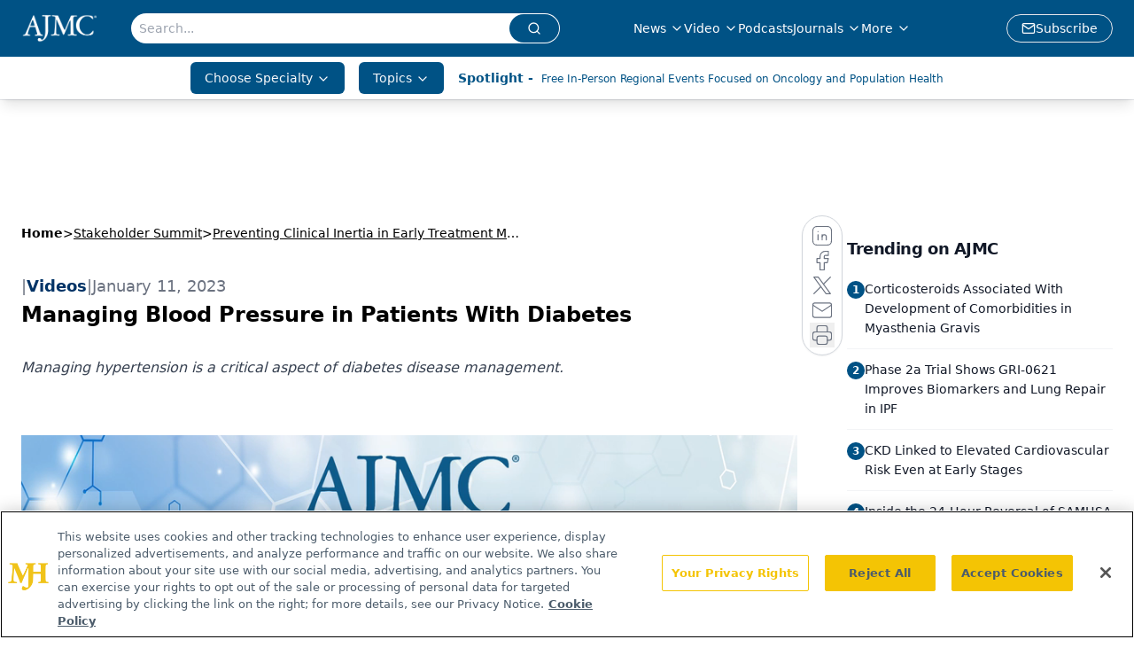

--- FILE ---
content_type: text/html; charset=utf-8
request_url: https://www.ajmc.com/view/managing-blood-pressure-in-patients-with-diabetes
body_size: 58254
content:
<!DOCTYPE html><html lang="en"> <head><link rel="prefetch" href="/logo.webp"><link rel="preconnect" href="https://www.googletagmanager.com"><link rel="preconnect" href="https://cdn.segment.com"><link rel="preconnect" href="https://www.lightboxcdn.com"><link rel="preconnect" href="https://cdn.cookielaw.org"><link rel="preconnect" href="https://pub.doubleverify.com"><link rel="preconnect" href="https://www.googletagservices.com"><link rel="dns-prefetch" href="https://cdn.jsdelivr.net"><link rel="preconnect" href="https://res.lassomarketing.io"><link rel="icon" href="/favicon.svg" type="image/svg+xml"><link rel="icon" href="/favicon.ico" sizes="any"><link rel="apple-touch-icon" href="/apple-touch-icon.png"><meta charset="UTF-8"><meta name="viewport" content="width=device-width, initial-scale=1.0"><title>Managing Blood Pressure in Patients With Diabetes | AJMC</title><link rel="canonical" href="https://www.ajmc.com/view/managing-blood-pressure-in-patients-with-diabetes"><meta name="description" content="Managing hypertension is a critical aspect of diabetes disease management."><meta name="robots" content="index, follow"><meta property="og:title" content="Managing Blood Pressure in Patients With Diabetes | AJMC"><meta property="og:type" content="website"><meta property="og:image" content="https://cdn.sanity.io/images/0vv8moc6/ajmc/83691108f44743e97ee11536c48856546d1a7eaa-1920x1080.png"><meta property="og:url" content="https://www.ajmc.com/view/managing-blood-pressure-in-patients-with-diabetes"><meta property="og:image:url" content="https://cdn.sanity.io/images/0vv8moc6/ajmc/83691108f44743e97ee11536c48856546d1a7eaa-1920x1080.png"><meta property="og:image:width" content="1200"><meta property="og:image:height" content="630"><meta property="og:image:alt" content="Managing Blood Pressure in Patients With Diabetes | AJMC"><meta property="article:published_time" content="2026-01-21T15:13:54.097Z"><meta property="article:modified_time" content="2026-01-21T15:13:54.097Z"><meta property="article:tag" content="diabetes"><meta property="article:tag" content="ACE inhibitor"><meta property="article:tag" content="ARB"><meta property="article:tag" content="HTN"><meta property="article:tag" content="hyperglycemia"><meta property="article:tag" content="hypertension"><meta property="article:tag" content="blood pressure"><meta property="article:tag" content="lipid management"><meta property="article:tag" content="statin"><meta property="article:tag" content="ASCBD"><meta property="article:tag" content="cholesterol"><meta property="article:tag" content="LDL"><meta property="article:tag" content="glycemic control"><meta property="article:tag" content="treat to failure"><meta property="article:tag" content="treat to success"><meta name="twitter:site" content="@AJMC_Journal"><meta name="twitter:title" content="Managing Blood Pressure in Patients With Diabetes | AJMC"><meta name="twitter:image" content="https://cdn.sanity.io/images/0vv8moc6/ajmc/83691108f44743e97ee11536c48856546d1a7eaa-1920x1080.png"><meta name="twitter:image:alt" content="Managing Blood Pressure in Patients With Diabetes | AJMC"><meta name="twitter:description" content="Managing hypertension is a critical aspect of diabetes disease management."><link rel="icon" href="/favicon.ico"><meta name="twitter:image" content="https://cdn.sanity.io/images/0vv8moc6/ajmc/83691108f44743e97ee11536c48856546d1a7eaa-1920x1080.png"><meta name="twitter:title" content="Managing Blood Pressure in Patients With Diabetes | AJMC"><meta name="twitter:description" content="Managing hypertension is a critical aspect of diabetes disease management."><script type="application/ld+json">{"@context":"https://schema.org","@type":"VideoObject","name":"","description":"","thumbnailUrl":"","uploadDate":"2023-01-11T16:56:37.936Z","duration":"","embedUrl":"https://players.brightcove.net/10203567001/pbDmfQhRw_default/index.html?videoId=6316890257112"}</script><script type="application/ld+json">{"@context":"https://schema.org","@type":"NewsArticle","headline":"Managing Blood Pressure in Patients With Diabetes","datePublished":"2023-01-11T16:56:37.936Z","dateModified":"2023-01-11T23:54:23.000Z","inLanguage":"en-US","image":{"@type":"ImageObject","url":"https://cdn.sanity.io/images/0vv8moc6/ajmc/83691108f44743e97ee11536c48856546d1a7eaa-1920x1080.png","caption":"Managing Blood Pressure in Patients With Diabetes","alternateName":"Managing Blood Pressure in Patients With Diabetes"},"thumbnail":{"@type":"ImageObject","url":"https://cdn.sanity.io/images/0vv8moc6/ajmc/83691108f44743e97ee11536c48856546d1a7eaa-1920x1080.png","caption":"Managing Blood Pressure in Patients With Diabetes","alternateName":"Managing Blood Pressure in Patients With Diabetes"},"publisher":{"@type":"Organization","name":"AJMC","logo":{"@type":"ImageObject","url":"https://www.ajmc.com/logo.webp"}},"keywords":"diabetes, ACE inhibitor, ARB, HTN, hyperglycemia, hypertension, blood pressure, lipid management, statin, ASCBD, cholesterol, LDL, glycemic control, treat to failure, treat to success","articleBody":"Yehuda Handelsman, MD, FACP, FNLA, FASPC, MACE: Let’s come back to hyperglycemia in a minute because this is the most exciting part of medicine right now, at least in our world of diabetes and metabolism. What about blood pressure management? What agents do you choose for blood pressure?\n\nJennifer B. Green, MD: For the most part, many of my patients already have some evidence of nephropathy or they may have coronary disease. If they have hypertension and those conditions, then what’s generally recommended as first-line therapy would be an ACE [inhibitor] or an ARB [angiotensin-receptor blocker] if they’re not already on other medications. If they’re on other medication, then the ACE or ARB needs to be introduced at that point. But most people with hypertension will require more than 1 drug. What you do beyond that can be customized a bit to the individual. Diuretics, calcium channel blockers, and beta-blockers, if they have indications for the same, all could be considered. But in a sense, it’s quite similar to the way we talk about the management of hyperglycemia. Hypertension also generally requires multiple agents to achieve individually appropriate targets.\n\nYehuda Handelsman, MD, FACP, FNLA, FASPC, MACE: Yes, I agree. Usually, most people with diabetes and obesity need 2 or 3 medications to control high blood pressure, and it would go with the ACE and ARBs. There’s this belief that if blood pressure is normal and there’s no kidney problem, you still give ACE and ARB to prevent kidney problems. I don’t think that that’s ever been proven. That’s not recommended anymore. What do you do with lipid management?\n\nJennifer B. Green, MD: Lipid management is very simple. If you have diabetes and you’re 40 years of age or older, it’s a statin for everyone, essentially. Of course, if you have established ASCVD, or atherosclerotic cardiovascular disease, that has an indication for a high-intensity statin. It’s from that perspective that is the fundamental approach. Some people will need a different approach either because they can’t tolerate an adequate dose of statin therapy or the maximum tolerated dose isn’t adequate to control their LDL [low-density lipoprotein] cholesterol, or they may have particular issues. For example, triglyceride levels need a separate approach, but it’s very much a statin-based approach in this day and age.\n\nYehuda Handelsman, MD, FACP, FNLA, FASPC, MACE: Is this what you’re doing? Or used to do?\n\nEugene E. Wright Jr, MD: That’s what I do. I recommend and like getting statins early. I try to explain to patients that we’re not just treating cholesterol. That’s 1 of the markers, but statin has reduced the risk in many other ways. Another way to follow it is what we see with their cholesterol. I try to get them to understand that we’re treating more than what they see.\n\nYehuda Handelsman, MD, FACP, FNLA, FASPC, MACE: It’s like that pleiotropic impact of statins that you’re mentioning. [Jennifer] you said that the high-intensity statin is given at age 40. In the world today—Jaime, you may show us—so many people have heart disease. By the middle or early 30s, there are [a lot of] high rates of obesity…. I don’t like the cutoff age of 40 [years old]. I don’t think it makes sense. It has to do with the patient itself. I wish they would take away this high intensity, middle intensity, and lower intensity. It confuses the world. There should be just 2. By the way, a couple of places in Europe are already doing that. Just give it, and go down only if the patient can’t tolerate it. But that will reduce inertia and will change everything as you go to a max dose early on. You bring the LDL [low-density lipoprotein] down as much as you can. You bring the inflammation down as much as you can. If that patient needs special care, then you change what you do.\n\nJaime Murillo, MD: Let me connect that thought with something that you said before about the coronary artery calcium score. There was a model done to try to figure out the right time to start screening patients with diabetes. These were patients with type 1 diabetes screened by their calcium score. They found type 1 patients were around age 36 when they needed to start looking at that. When you look at the pathophysiology or think about it, if someone already has calcium at age 36, then that means they started to develop plaque at least 6 to 8 years earlier. That makes you think that there are certain groups where the risk is much higher.\n\nThen we need to start thinking not so much in a binary way but in a patterned way. That’s where we have an opportunity. When I was listening to your discussion about what you do for diabetes, hypertension, and cholesterol, and all of a sudden you start thinking about this poor primary care doctor in the middle of a rural area who’s busy with a line of people, thinking “What should I do? What should I choose?” That’s where technology comes into play. It’s going to help us tremendously.\n\nAt a proof of concept in Detroit [Michigan], we screened for blood pressure in a 99% Black and medically underserved community. No. 1, the rates of hypertension were much higher than what we see in the literature. No. 2, we used an AI [artificial intelligence] power algorithm to treat blood pressure, and we found that if we follow the traditional guideline base sequence, it will take us longer to get there. The algorithm learned that there were a couple of medications that were 6 or 7 in line, but if we moved them up front, we could control blood pressure in 22 days. We’re almost done with that, and 91% of those patients had blood pressure control in less than 12 weeks because we were using that technology. That makes me think that when you think about the cardiorenal metabolic patient, we can certainly help the busy practitioner with some technology in an algorithm.\n\nEugene E. Wright Jr, MD: We see the same thing with glycemia. There are certain therapies that we’ve traditionally been late to use. If we use them earlier, we can get glycemic control much sooner.\n\nYehuda Handelsman, MD, FACP, FNLA, FASPC, MACE: I love that what you showed us is the research. It shows that treat to failure is not a good model. We need to look at treat to success, not treat to failure. All studies of therapies with no fail, including a new study called GREAT that so many people are waiting to see how great it will be, are already designed to fail. The patient is designed to fail. There are always rescue medications. But when do you fail? Only if you fail do you go on another medication. By the way, that may be why diabetes is considered a progressive disease: we’ve never gotten diabetes to the lower level, where maybe their islet cells can regenerate [because] an islet cell can regenerate.\nTranscript edited for clarity.","description":"Managing hypertension is a critical aspect of diabetes disease management."}</script><script type="application/ld+json">{"@context":"https://schema.org","@type":"Organization","contactPoint":{"@type":"ContactPoint","availableLanguage":["English"]},"name":"AJMC - Managed Care News, Research, and Expert Insights","alternateName":"The American Journal of Managed Care","description":"The American Journal of Managed Care provides insights into the latest news and research in managed care across multimedia platforms.","email":"info@ajmc.com","telephone":"609-716-7777","sameAs":["https://www.facebook.com/TheAmericanJournalOfManagedCare","https://twitter.com/AJMC_Journal","https://www.linkedin.com/company/american-journal-of-managed-care/","https://www.instagram.com/ajmcjournal/","/rss.xml"],"address":{"@type":"PostalAddress","streetAddress":"259 Prospect Plains Rd, Bldg H","addressLocality":"Monroe","addressRegion":"New Jersey","postalCode":"08831","addressCountry":"United States of America"},"foundingDate":"1988-12-12","founder":{"@type":"Person","name":"MJH Life Sciences"},"employees":[{"@type":"Person","name":"Laura Joszt"},{"@type":"Person","name":"Rose McNulty"},{"@type":"Person","name":"Christina Mattina"}]}</script><script async src="https://cdn.jsdelivr.net/npm/@segment/analytics-consent-wrapper-onetrust@latest/dist/umd/analytics-onetrust.umd.js"></script>
 <script>
  window.dataLayer = window.dataLayer || [];
  function gtag(){dataLayer.push(arguments);}
  gtag('set' , 'developer_id.dYWJhMj', true);
  gtag('consent', 'default', {
      ad_storage: 'denied',
      analytics_storage: 'denied',
      functionality_storage: 'denied',
      personalization_storage: 'denied',
      security_storage: 'granted',
      ad_user_data: 'denied',
      ad_personalization: 'denied',
      region: [
        'AT',
        'BE',
        'BG',
        'HR',
        'CY',
        'CZ',
        'DK',
        'EE',
        'FI',
        'FR',
        'DE',
        'EL',
        'HU',
        'IE',
        'IT',
        'LV',
        'LT',
        'LU',
        'MT',
        'NL',
        'PL',
        'PT',
        'RO',
        'SK',
        'SI',
        'ES',
        'SE',
        'GB',
        'US-CA',
      ],
    });
    gtag('consent', 'default', {
      ad_storage: 'granted',
      analytics_storage: 'granted',
      functionality_storage: 'granted',
      personalization_storage: 'granted',
      security_storage: 'granted',
      ad_user_data: 'granted',
      ad_personalization: 'granted',
    });
    </script>
    <script src="https://cdn.cookielaw.org/scripttemplates/otSDKStub.js" type="text/javascript" charset="UTF-8" data-domain-script="0196a02f-09bc-7902-9e3d-fcb48a5fc135"></script>
    <script type="text/javascript">function OptanonWrapper() {}</script>
    <script async type="text/plain" class="optanon-category-C0001" src="https://www.lightboxcdn.com/static/lightbox_mjh.js"></script>
  <script async type="text/plain" class="optanon-category-C0004" src="https://res.lassomarketing.io/scripts/lasso-imp-id-min.js"></script> 
   <script async type="text/javascript">
      !function(){var analytics=window.analytics=window.analytics||[];if(!analytics.initialize)if(analytics.invoked)window.console&&console.error&&console.error("Segment snippet included twice.");else{analytics.invoked=!0;analytics.methods=["trackSubmit","trackClick","trackLink","trackForm","pageview","identify","reset","group","track","ready","alias","debug","page","once","off","on","addSourceMiddleware","addIntegrationMiddleware","setAnonymousId","addDestinationMiddleware"];analytics.factory=function(e){return function(){var t=Array.prototype.slice.call(arguments);t.unshift(e);analytics.push(t);return analytics}};for(var e=0;e<analytics.methods.length;e++){var key=analytics.methods[e];analytics[key]=analytics.factory(key)}analytics.load=function(key,e){var t=document.createElement("script");t.type="text/javascript";t.async=!0;t.src="https://cdn.segment.com/analytics.js/v1/" + key + "/analytics.min.js";var n=document.getElementsByTagName("script")[0];n.parentNode.insertBefore(t,n);analytics._loadOptions=e};analytics.SNIPPET_VERSION="4.13.1";
      //check lasso , if lassoImpID doesnt exist try again in 1.25 seconds
      function checkLasso() {
        if (typeof lassoImpID !== 'undefined') {
          window.LassoImpressionID = lassoImpID();
          withOneTrust(analytics).load('BBbKMoOjmhsxPnbd2nO6osz3zq67DzuN');
          analytics.page({
            'LassoImpressionID': window.LassoImpressionID
          });
        } else {
          setTimeout(checkLasso, 1000);
        }
      }
          checkLasso();
            }}();
    </script><script class="optanon-category-C0001" type="text/plain" async src="https://one.ajmc.com/tagmanager/scripts/one.js"></script><script async type="text/javascript" src="https://one.ajmc.com/tagmanager/scripts/one.js"></script><script type="text/javascript" src="https://www.googletagservices.com/tag/js/gpt.js"></script><script async src="https://pub.doubleverify.com/dvtag/20083417/DV1815449/pub.js"></script><script type="text/javascript">
            window.onDvtagReady = function (callback, timeout = 750) { 
            window.dvtag = window.dvtag || {} 
            dvtag.cmd = dvtag.cmd || [] 
            const opt = { callback, timeout, timestamp: new Date().getTime() } 
            dvtag.cmd.push(function () { dvtag.queueAdRequest(opt) }) 
            setTimeout(function () { 
            const cb = opt.callback 
            opt.callback = null 
            if (cb) cb() 
            }, timeout) 
            } 
     </script><script>(function(){const gtmID = "NK5KQXS";

        (function (w, d, s, l, i) {
          w[l] = w[l] || [];
          w[l].push({ 'gtm.start': new Date().getTime(), event: 'gtm.js' });
          var f = d.getElementsByTagName(s)[0],
            j = d.createElement(s),
            dl = l != 'dataLayer' ? '&l=' + l : '';
          j.async = true;
          j.src = 'https://www.googletagmanager.com/gtm.js?id=' + i + dl;
          f.parentNode.insertBefore(j, f);
        })(window, document, 'script', 'dataLayer', 'GTM-' + gtmID);
      })();</script><!-- <ClientRouter  /> --><link rel="stylesheet" href="/_astro/_slug_.BV88lrtK.css">
<style>:root{--primary-color: 203, 100%, 26%;--primary-color-dark: 203, 100%, 16%;--secondary-color: 210, 2%, 65%;--header-primary-color: 203, 100%, 26%;--header-primary-foreground: 0 0% 100%;--header-secondary-color: 0 0% 100%;--header-secondary-foreground: 203, 100%, 26%;--header-specialty-color: 203, 100%, 26%;--header-specialty-foreground: 210, 20%, 98%;--header-link-color: 0 0% 100%;--header-link-foreground: 0 0% 0%;--footer-primary-color: 203, 100%, 26%;--footer-primary-foreground: 0 0% 100%;--footer-secondary-color: 208, 100%, 20%;--footer-secondary-foreground: 0 0% 0%;--accent-color: 210, 2%, 65%;--warning-color: 6 80% 57%;--success-color: 126 43% 50%;--border-color: 220 13% 91%;--background-color: 0 0% 100%;--text-default-color: 215 27.9% 16.9%;--text-light-color: 220 8.9% 46.1%;--text-dark-color: 0 0% 0%;--link-color: 202, 90%, 27%;--link-hover-color: 208, 100%, 20%}
._blockContent_tqjon_1 p{margin-bottom:.75rem;line-height:1.7;font-size:.875rem;overflow-wrap:break-word}._blockContent_tqjon_1 li{font-size:.875rem;line-height:1.7}._blockContent_tqjon_1 a{color:#00f;text-decoration:underline}._blockContent_tqjon_1 .brightcove-fluid{position:relative;padding-bottom:56.25%;height:0;width:100%;margin-bottom:1rem}._blockContent_tqjon_1 .youtube-fluid iframe{height:500px}._blockContent_tqjon_1 .brightcove-fluid .video-js{height:100%;width:100%;position:absolute;inset:0}._blockContent_tqjon_1 blockquote{margin:0 10% 1rem;font-style:italic;text-align:center;font-size:x-large;padding:3rem 0;position:relative;background-image:url("data:image/svg+xml;utf8,<svg xmlns='http://www.w3.org/2000/svg' xmlns:xlink='http://www.w3.org/1999/xlink' viewBox='0 0 400 300'><polygon opacity='0.15' fill='currentColor' points='184,40 108,150 166,150 166,300 0,300 16,139 103,40'/><polygon opacity='0.15' fill='currentColor' points='216,260 292,150 234,150 234,0 400,0 384,161 297,260'/></svg>");background-repeat:no-repeat;background-position:top left;background-size:50px 50px}@media (max-width: 766px){._blockContent_tqjon_1 h6{overflow-wrap:break-word}._blockContent_tqjon_1 .multi-media-container div{flex-wrap:wrap}._blockContent_tqjon_1 .multi-media-container div .mobile-styling{width:100%}._blockContent_tqjon_1 .youtube-fluid iframe{height:360px}}@media (min-width: 768px){._blockContent_tqjon_1 .multi-media-image-container .multi-media-image[images-count="4"]{height:100px}._blockContent_tqjon_1 .multi-media-image-container .multi-media-image[images-count="3"]{height:130px}._blockContent_tqjon_1 .multi-media-image-container .multi-media-image[images-count="2"]{height:200px}}@media (min-width: 992px){._blockContent_tqjon_1 .multi-media-image-container .multi-media-image[images-count="4"]{height:150px}._blockContent_tqjon_1 .multi-media-image-container .multi-media-image[images-count="3"]{height:200px}._blockContent_tqjon_1 .multi-media-image-container .multi-media-image[images-count="2"]{height:300px}}
</style>
<link rel="stylesheet" href="/_astro/index.BLTkkU-H.css">
<link rel="stylesheet" href="/_astro/index.D6jDBXML.css"><script type="module" src="/_astro/page.V2R8AmkL.js"></script></head> <body> <style>astro-island,astro-slot,astro-static-slot{display:contents}</style><script>(()=>{var e=async t=>{await(await t())()};(self.Astro||(self.Astro={})).load=e;window.dispatchEvent(new Event("astro:load"));})();</script><script>(()=>{var A=Object.defineProperty;var g=(i,o,a)=>o in i?A(i,o,{enumerable:!0,configurable:!0,writable:!0,value:a}):i[o]=a;var d=(i,o,a)=>g(i,typeof o!="symbol"?o+"":o,a);{let i={0:t=>m(t),1:t=>a(t),2:t=>new RegExp(t),3:t=>new Date(t),4:t=>new Map(a(t)),5:t=>new Set(a(t)),6:t=>BigInt(t),7:t=>new URL(t),8:t=>new Uint8Array(t),9:t=>new Uint16Array(t),10:t=>new Uint32Array(t),11:t=>1/0*t},o=t=>{let[l,e]=t;return l in i?i[l](e):void 0},a=t=>t.map(o),m=t=>typeof t!="object"||t===null?t:Object.fromEntries(Object.entries(t).map(([l,e])=>[l,o(e)]));class y extends HTMLElement{constructor(){super(...arguments);d(this,"Component");d(this,"hydrator");d(this,"hydrate",async()=>{var b;if(!this.hydrator||!this.isConnected)return;let e=(b=this.parentElement)==null?void 0:b.closest("astro-island[ssr]");if(e){e.addEventListener("astro:hydrate",this.hydrate,{once:!0});return}let c=this.querySelectorAll("astro-slot"),n={},h=this.querySelectorAll("template[data-astro-template]");for(let r of h){let s=r.closest(this.tagName);s!=null&&s.isSameNode(this)&&(n[r.getAttribute("data-astro-template")||"default"]=r.innerHTML,r.remove())}for(let r of c){let s=r.closest(this.tagName);s!=null&&s.isSameNode(this)&&(n[r.getAttribute("name")||"default"]=r.innerHTML)}let p;try{p=this.hasAttribute("props")?m(JSON.parse(this.getAttribute("props"))):{}}catch(r){let s=this.getAttribute("component-url")||"<unknown>",v=this.getAttribute("component-export");throw v&&(s+=` (export ${v})`),console.error(`[hydrate] Error parsing props for component ${s}`,this.getAttribute("props"),r),r}let u;await this.hydrator(this)(this.Component,p,n,{client:this.getAttribute("client")}),this.removeAttribute("ssr"),this.dispatchEvent(new CustomEvent("astro:hydrate"))});d(this,"unmount",()=>{this.isConnected||this.dispatchEvent(new CustomEvent("astro:unmount"))})}disconnectedCallback(){document.removeEventListener("astro:after-swap",this.unmount),document.addEventListener("astro:after-swap",this.unmount,{once:!0})}connectedCallback(){if(!this.hasAttribute("await-children")||document.readyState==="interactive"||document.readyState==="complete")this.childrenConnectedCallback();else{let e=()=>{document.removeEventListener("DOMContentLoaded",e),c.disconnect(),this.childrenConnectedCallback()},c=new MutationObserver(()=>{var n;((n=this.lastChild)==null?void 0:n.nodeType)===Node.COMMENT_NODE&&this.lastChild.nodeValue==="astro:end"&&(this.lastChild.remove(),e())});c.observe(this,{childList:!0}),document.addEventListener("DOMContentLoaded",e)}}async childrenConnectedCallback(){let e=this.getAttribute("before-hydration-url");e&&await import(e),this.start()}async start(){let e=JSON.parse(this.getAttribute("opts")),c=this.getAttribute("client");if(Astro[c]===void 0){window.addEventListener(`astro:${c}`,()=>this.start(),{once:!0});return}try{await Astro[c](async()=>{let n=this.getAttribute("renderer-url"),[h,{default:p}]=await Promise.all([import(this.getAttribute("component-url")),n?import(n):()=>()=>{}]),u=this.getAttribute("component-export")||"default";if(!u.includes("."))this.Component=h[u];else{this.Component=h;for(let f of u.split("."))this.Component=this.Component[f]}return this.hydrator=p,this.hydrate},e,this)}catch(n){console.error(`[astro-island] Error hydrating ${this.getAttribute("component-url")}`,n)}}attributeChangedCallback(){this.hydrate()}}d(y,"observedAttributes",["props"]),customElements.get("astro-island")||customElements.define("astro-island",y)}})();</script><astro-island uid="vjBjA" prefix="r7" component-url="/_astro/atoms.Ch89ewdX.js" component-export="SanityClient" renderer-url="/_astro/client.4AZqD4Tw.js" props="{&quot;config&quot;:[0,{&quot;dataset&quot;:[0,&quot;ajmc&quot;],&quot;projectId&quot;:[0,&quot;0vv8moc6&quot;],&quot;useCdn&quot;:[0,true],&quot;token&quot;:[0,&quot;skIjFEmlzBmyZpjK8Zc1FQwpwi0Bv3wVI0WhSPJfe5wEiXkmkb3Rq7h5T1WLyvXaJAhM7sOBa2vXBRGxShTPYsvCpTSYuIFBEZnhapLqKMkXyRyxCYjZQYbPv4Zbdn7UMjfKcTbCwat1s1GKaDhqbiwIffPYLGtrK4hT6V3Xq32NfzOzScjn&quot;]}]}" ssr client="load" opts="{&quot;name&quot;:&quot;SanityClient&quot;,&quot;value&quot;:true}"></astro-island>  <!-- <VisualEditing enabled={visualEditingEnabled} zIndex={1000} /> --> <script>(()=>{var e=async t=>{await(await t())()};(self.Astro||(self.Astro={})).only=e;window.dispatchEvent(new Event("astro:only"));})();</script><astro-island uid="2chVt" component-url="/_astro/index.DEYfktvK.js" component-export="default" renderer-url="/_astro/client.4AZqD4Tw.js" props="{&quot;settings&quot;:[0,{&quot;siteConfig&quot;:[0,{&quot;sanityClientConfig&quot;:[0,{&quot;dataset&quot;:[0,&quot;ajmc&quot;],&quot;projectId&quot;:[0,&quot;0vv8moc6&quot;],&quot;useCdn&quot;:[0,true],&quot;token&quot;:[0,&quot;skIjFEmlzBmyZpjK8Zc1FQwpwi0Bv3wVI0WhSPJfe5wEiXkmkb3Rq7h5T1WLyvXaJAhM7sOBa2vXBRGxShTPYsvCpTSYuIFBEZnhapLqKMkXyRyxCYjZQYbPv4Zbdn7UMjfKcTbCwat1s1GKaDhqbiwIffPYLGtrK4hT6V3Xq32NfzOzScjn&quot;]}],&quot;gtmID&quot;:[0,&quot;NK5KQXS&quot;],&quot;onejs&quot;:[0,&quot;https://one.ajmc.com/tagmanager/scripts/one.js&quot;],&quot;title&quot;:[0,&quot;AJMC&quot;],&quot;oneTrustId&quot;:[0,&quot;0196a02f-09bc-7902-9e3d-fcb48a5fc135&quot;],&quot;liveDomain&quot;:[0,&quot;www.ajmc.com&quot;],&quot;logo&quot;:[0,&quot;/logo.webp&quot;],&quot;white_logo&quot;:[0,&quot;/logo.webp&quot;],&quot;footer_logo&quot;:[0,&quot;/footer_logo.png&quot;],&quot;footer_right_image_1&quot;:[0,&quot;/footer_image_1.png&quot;],&quot;footer_right_image_2&quot;:[0,&quot;/footer_image_2.png&quot;],&quot;footer_right_image_1_url&quot;:[0,&quot;https://www.ajmc.com/topic/center-on-health-equity-and-access&quot;],&quot;footer_right_image_2_url&quot;:[0,&quot;www.centerforbiosimilars.com/&quot;],&quot;megaMenuTaxName&quot;:[0,&quot;clinical&quot;],&quot;twitter&quot;:[0,&quot;@AJMC_Journal&quot;],&quot;sharingImageUrl&quot;:[0,&quot;https://www.ajmc.com/logo.webp&quot;],&quot;subFooterLinks&quot;:[1,[[0,{&quot;url&quot;:[0,&quot;/&quot;],&quot;title&quot;:[0,&quot;Home&quot;]}],[0,{&quot;url&quot;:[0,&quot;/about-us&quot;],&quot;title&quot;:[0,&quot;About Us&quot;]}],[0,{&quot;url&quot;:[0,&quot;/news&quot;],&quot;title&quot;:[0,&quot;News&quot;]}],[0,{&quot;url&quot;:[0,&quot;/contact-us&quot;],&quot;title&quot;:[0,&quot;Contact Us&quot;]}]]],&quot;subscribe&quot;:[0,{&quot;href&quot;:[0,&quot;/newsletter&quot;],&quot;text&quot;:[0,&quot;Stay ahead of policy, cost, and value—subscribe to AJMC for expert insights at the intersection of clinical care and health economics.&quot;]}]}],&quot;styleConfig&quot;:[0,{&quot;logoSize&quot;:[0,&quot;medium&quot;],&quot;navigation&quot;:[0,5],&quot;footer&quot;:[0,2],&quot;featureDeck&quot;:[0,1],&quot;featureSlider&quot;:[0,1]}],&quot;adConfig&quot;:[0,{&quot;networkID&quot;:[0,&quot;4688&quot;],&quot;adUnit&quot;:[0,&quot;ajmc.com&quot;]}],&quot;pageConfig&quot;:[0,{&quot;publicationName&quot;:[0,&quot;AJMC&quot;],&quot;publicationUrl&quot;:[0,&quot;publications&quot;],&quot;authorUrl&quot;:[0,&quot;authors&quot;]}],&quot;sanityConfig&quot;:[0,{&quot;taxonomy&quot;:[0,{&quot;news&quot;:[0,&quot;39be7351-bd4c-4e98-82b3-0d675ae4671b&quot;],&quot;conference&quot;:[0,&quot;1862ee25-8e65-4dbe-8fd3-d4c11642b211&quot;],&quot;chea&quot;:[0,&quot;4ee49086-e720-4a65-883e-4efc24de53bb&quot;]}],&quot;docGroup&quot;:[0,{&quot;conference&quot;:[0,&quot;6f7fd681-6891-42d5-a963-e7cfdaba9d24&quot;]}],&quot;contentCategory&quot;:[0,{&quot;webinars&quot;:[0,&quot;794267f6-75ea-4d4a-bead-92a391e1a851&quot;],&quot;articles&quot;:[0,&quot;3f4b3ced-7c9d-4fc4-967f-fe993087cce2&quot;],&quot;podcasts&quot;:[0,&quot;367becaf-13c4-4502-9c8c-939f4f480898&quot;],&quot;videos&quot;:[0,&quot;ee14ccb3-3542-4414-9046-927be1198c76&quot;]}]}],&quot;gateEnabled&quot;:[0,&quot;modal&quot;],&quot;sMaxAge&quot;:[0,300],&quot;staleWhileRevalidate&quot;:[0,329],&quot;allowedDomains&quot;:[1,[[0,&quot;ce.dvm360.com&quot;],[0,&quot;www.pharmacytimes.org&quot;],[0,&quot;www.gotoper.com&quot;]]]}],&quot;targeting&quot;:[0,{&quot;content_placement&quot;:[1,[]],&quot;document_url&quot;:[1,[[0,&quot;managing-blood-pressure-in-patients-with-diabetes&quot;]]],&quot;document_group&quot;:[1,[[0,&quot;preventing-clinical-inertia-in-early-treatment-management-of-type-2-diabetes&quot;]]],&quot;content_group&quot;:[1,[]],&quot;rootDocumentGroup&quot;:[1,[[0,&quot;stakeholder-summit&quot;]]],&quot;issue_url&quot;:[1,[]],&quot;publication_url&quot;:[1,[]],&quot;tags&quot;:[1,[[0,&quot;diabetes&quot;],[0,&quot;ACE inhibitor&quot;],[0,&quot;ARB&quot;],[0,&quot;HTN&quot;],[0,&quot;hyperglycemia&quot;],[0,&quot;hypertension&quot;],[0,&quot;blood pressure&quot;],[0,&quot;lipid management&quot;],[0,&quot;statin&quot;],[0,&quot;ASCBD&quot;],[0,&quot;cholesterol&quot;],[0,&quot;LDL&quot;],[0,&quot;glycemic control&quot;],[0,&quot;treat to failure&quot;],[0,&quot;treat to success&quot;]]],&quot;hostname&quot;:[0,&quot;www.ajmc.com&quot;],&quot;adLayer&quot;:[0,{&quot;adSlotSelection&quot;:[1,[]]}]}],&quot;gateData&quot;:[0,{}]}" ssr client="only" opts="{&quot;name&quot;:&quot;ADWelcome&quot;,&quot;value&quot;:true}"></astro-island> <astro-island uid="aQTyh" prefix="r49" component-url="/_astro/ADFloatingFooter.6X0clyHv.js" component-export="default" renderer-url="/_astro/client.4AZqD4Tw.js" props="{&quot;networkID&quot;:[0,&quot;4688&quot;],&quot;adUnit&quot;:[0,&quot;ajmc.com&quot;],&quot;targeting&quot;:[0,{&quot;content_placement&quot;:[1,[]],&quot;document_url&quot;:[1,[[0,&quot;managing-blood-pressure-in-patients-with-diabetes&quot;]]],&quot;document_group&quot;:[1,[[0,&quot;preventing-clinical-inertia-in-early-treatment-management-of-type-2-diabetes&quot;]]],&quot;content_group&quot;:[1,[]],&quot;rootDocumentGroup&quot;:[1,[[0,&quot;stakeholder-summit&quot;]]],&quot;issue_url&quot;:[1,[]],&quot;publication_url&quot;:[1,[]],&quot;tags&quot;:[1,[[0,&quot;diabetes&quot;],[0,&quot;ACE inhibitor&quot;],[0,&quot;ARB&quot;],[0,&quot;HTN&quot;],[0,&quot;hyperglycemia&quot;],[0,&quot;hypertension&quot;],[0,&quot;blood pressure&quot;],[0,&quot;lipid management&quot;],[0,&quot;statin&quot;],[0,&quot;ASCBD&quot;],[0,&quot;cholesterol&quot;],[0,&quot;LDL&quot;],[0,&quot;glycemic control&quot;],[0,&quot;treat to failure&quot;],[0,&quot;treat to success&quot;]]],&quot;hostname&quot;:[0,&quot;www.ajmc.com&quot;],&quot;adLayer&quot;:[0,{&quot;adSlotSelection&quot;:[1,[]]}]}]}" ssr client="load" opts="{&quot;name&quot;:&quot;ADFloatingFooter&quot;,&quot;value&quot;:true}"></astro-island>      <astro-island uid="W6v6g" prefix="r50" component-url="/_astro/ui.BF8mkptk.js" component-export="N5" renderer-url="/_astro/client.4AZqD4Tw.js" props="{&quot;data&quot;:[0,{&quot;logoImage&quot;:[0,&quot;/logo.webp&quot;],&quot;mainLinks&quot;:[1,[[0,{&quot;_createdAt&quot;:[0,&quot;2020-04-14T13:26:14Z&quot;],&quot;_id&quot;:[0,&quot;e8c503ba-34b9-43d5-8ce1-e8603c4e4b6b&quot;],&quot;_rev&quot;:[0,&quot;Yw6MEKZDMdk6hC2JCRdGN7&quot;],&quot;_type&quot;:[0,&quot;mainNavigation&quot;],&quot;_updatedAt&quot;:[0,&quot;2020-04-14T13:26:21Z&quot;],&quot;is_active&quot;:[0,true],&quot;name&quot;:[0,&quot;News&quot;],&quot;navParent&quot;:[0,null],&quot;sortOrder&quot;:[0,1],&quot;subQuery&quot;:[1,[[0,{&quot;_createdAt&quot;:[0,&quot;2020-04-14T13:30:35Z&quot;],&quot;_id&quot;:[0,&quot;1376963d-32e8-4647-bb5e-59c984e35893&quot;],&quot;_rev&quot;:[0,&quot;sBk7YzjWMuBuhiatU3YIhQ&quot;],&quot;_type&quot;:[0,&quot;mainNavigation&quot;],&quot;_updatedAt&quot;:[0,&quot;2020-04-14T13:30:35Z&quot;],&quot;children&quot;:[1,[]],&quot;is_active&quot;:[0,true],&quot;name&quot;:[0,&quot;All News&quot;],&quot;navParent&quot;:[0,{&quot;_ref&quot;:[0,&quot;e8c503ba-34b9-43d5-8ce1-e8603c4e4b6b&quot;],&quot;_type&quot;:[0,&quot;reference&quot;]}],&quot;url&quot;:[0,&quot;/news&quot;]}],[0,{&quot;_createdAt&quot;:[0,&quot;2020-04-14T13:30:57Z&quot;],&quot;_id&quot;:[0,&quot;2af5da5e-78c2-42c8-90b8-3900f8c89889&quot;],&quot;_rev&quot;:[0,&quot;QxOJBWa4XErmibN6Cb5OcA&quot;],&quot;_type&quot;:[0,&quot;mainNavigation&quot;],&quot;_updatedAt&quot;:[0,&quot;2020-04-14T13:30:57Z&quot;],&quot;children&quot;:[1,[]],&quot;is_active&quot;:[0,true],&quot;name&quot;:[0,&quot;Press Releases&quot;],&quot;navParent&quot;:[0,{&quot;_ref&quot;:[0,&quot;e8c503ba-34b9-43d5-8ce1-e8603c4e4b6b&quot;],&quot;_type&quot;:[0,&quot;reference&quot;]}],&quot;url&quot;:[0,&quot;/press-release&quot;]}],[0,{&quot;_createdAt&quot;:[0,&quot;2021-07-29T12:15:49Z&quot;],&quot;_id&quot;:[0,&quot;854a1ad1-9831-4387-bda9-ffb93a074ace&quot;],&quot;_rev&quot;:[0,&quot;jvOgZ3KZdbRHfWlt9ePmOA&quot;],&quot;_type&quot;:[0,&quot;mainNavigation&quot;],&quot;_updatedAt&quot;:[0,&quot;2022-01-07T20:44:44Z&quot;],&quot;children&quot;:[1,[]],&quot;is_active&quot;:[0,true],&quot;name&quot;:[0,&quot;Product Approvals and Launches&quot;],&quot;navParent&quot;:[0,{&quot;_ref&quot;:[0,&quot;e8c503ba-34b9-43d5-8ce1-e8603c4e4b6b&quot;],&quot;_type&quot;:[0,&quot;reference&quot;]}],&quot;url&quot;:[0,&quot;/approvals-launches&quot;]}]]]}],[0,{&quot;_createdAt&quot;:[0,&quot;2020-04-14T13:26:30Z&quot;],&quot;_id&quot;:[0,&quot;821e259a-db55-4862-985a-5cd089bbf894&quot;],&quot;_rev&quot;:[0,&quot;rcwwj6TiN2Q0ymhqDzIFjO&quot;],&quot;_type&quot;:[0,&quot;mainNavigation&quot;],&quot;_updatedAt&quot;:[0,&quot;2024-05-24T16:36:15Z&quot;],&quot;is_active&quot;:[0,true],&quot;name&quot;:[0,&quot;Video&quot;],&quot;navParent&quot;:[0,null],&quot;sortOrder&quot;:[0,2],&quot;subQuery&quot;:[1,[[0,{&quot;_createdAt&quot;:[0,&quot;2024-05-24T16:37:06Z&quot;],&quot;_id&quot;:[0,&quot;f51d85fa-cabc-4c7d-85d0-11301088b7f6&quot;],&quot;_rev&quot;:[0,&quot;rcwwj6TiN2Q0ymhqDzJ8ty&quot;],&quot;_type&quot;:[0,&quot;mainNavigation&quot;],&quot;_updatedAt&quot;:[0,&quot;2024-05-24T16:52:54Z&quot;],&quot;children&quot;:[1,[]],&quot;is_active&quot;:[0,true],&quot;name&quot;:[0,&quot;All Video Types&quot;],&quot;navParent&quot;:[0,{&quot;_ref&quot;:[0,&quot;821e259a-db55-4862-985a-5cd089bbf894&quot;],&quot;_type&quot;:[0,&quot;reference&quot;]}],&quot;sortOrder&quot;:[0,1],&quot;url&quot;:[0,&quot;/video-hub&quot;]}],[0,{&quot;_createdAt&quot;:[0,&quot;2024-05-24T16:38:14Z&quot;],&quot;_id&quot;:[0,&quot;a99a3683-5173-46b3-94b0-21b7d6b06a24&quot;],&quot;_rev&quot;:[0,&quot;LJrwYxwtzLC9JsOYMk8TBr&quot;],&quot;_type&quot;:[0,&quot;mainNavigation&quot;],&quot;_updatedAt&quot;:[0,&quot;2024-05-28T19:38:54Z&quot;],&quot;children&quot;:[1,[]],&quot;is_active&quot;:[0,true],&quot;name&quot;:[0,&quot;AJMC TV&quot;],&quot;navParent&quot;:[0,{&quot;_ref&quot;:[0,&quot;821e259a-db55-4862-985a-5cd089bbf894&quot;],&quot;_type&quot;:[0,&quot;reference&quot;]}],&quot;url&quot;:[0,&quot;/interviews&quot;]}],[0,{&quot;_createdAt&quot;:[0,&quot;2025-02-14T19:40:54Z&quot;],&quot;_id&quot;:[0,&quot;9affe463-8f89-4d72-b806-62281069ebba&quot;],&quot;_rev&quot;:[0,&quot;4IWvQAHLC63503PAHcJfUU&quot;],&quot;_type&quot;:[0,&quot;mainNavigation&quot;],&quot;_updatedAt&quot;:[0,&quot;2025-02-14T19:41:11Z&quot;],&quot;children&quot;:[1,[]],&quot;is_active&quot;:[0,true],&quot;name&quot;:[0,&quot;Guidelines&quot;],&quot;navParent&quot;:[0,{&quot;_ref&quot;:[0,&quot;821e259a-db55-4862-985a-5cd089bbf894&quot;],&quot;_type&quot;:[0,&quot;reference&quot;]}],&quot;url&quot;:[0,&quot;/guidelines&quot;]}],[0,{&quot;_createdAt&quot;:[0,&quot;2020-04-14T13:43:45Z&quot;],&quot;_id&quot;:[0,&quot;b03ccbf6-6387-48de-8edc-4f1f23debe40&quot;],&quot;_rev&quot;:[0,&quot;Yw6MEKZDMdk6hC2JCRda8Z&quot;],&quot;_type&quot;:[0,&quot;mainNavigation&quot;],&quot;_updatedAt&quot;:[0,&quot;2020-04-14T13:43:45Z&quot;],&quot;children&quot;:[1,[]],&quot;is_active&quot;:[0,true],&quot;name&quot;:[0,&quot;Insights&quot;],&quot;navParent&quot;:[0,{&quot;_ref&quot;:[0,&quot;821e259a-db55-4862-985a-5cd089bbf894&quot;],&quot;_type&quot;:[0,&quot;reference&quot;]}],&quot;url&quot;:[0,&quot;/insights&quot;]}],[0,{&quot;_createdAt&quot;:[0,&quot;2020-04-14T13:44:19Z&quot;],&quot;_id&quot;:[0,&quot;f3d69d10-636b-4927-8ff4-4f54fabc940a&quot;],&quot;_rev&quot;:[0,&quot;k6N5FycA5UhVnvpzSEa3Rp&quot;],&quot;_type&quot;:[0,&quot;mainNavigation&quot;],&quot;_updatedAt&quot;:[0,&quot;2020-04-14T13:44:19Z&quot;],&quot;children&quot;:[1,[]],&quot;is_active&quot;:[0,true],&quot;name&quot;:[0,&quot;OnLocation&quot;],&quot;navParent&quot;:[0,{&quot;_ref&quot;:[0,&quot;821e259a-db55-4862-985a-5cd089bbf894&quot;],&quot;_type&quot;:[0,&quot;reference&quot;]}],&quot;url&quot;:[0,&quot;/onlocation&quot;]}],[0,{&quot;_createdAt&quot;:[0,&quot;2022-10-05T15:29:11Z&quot;],&quot;_id&quot;:[0,&quot;d4e3d69c-8a07-4191-af89-27d7e838af08&quot;],&quot;_rev&quot;:[0,&quot;37PW14Mg02p9z7FTF1SGE9&quot;],&quot;_type&quot;:[0,&quot;mainNavigation&quot;],&quot;_updatedAt&quot;:[0,&quot;2022-10-05T15:29:11Z&quot;],&quot;children&quot;:[1,[]],&quot;is_active&quot;:[0,true],&quot;name&quot;:[0,&quot;Payer Perspectives&quot;],&quot;navParent&quot;:[0,{&quot;_ref&quot;:[0,&quot;821e259a-db55-4862-985a-5cd089bbf894&quot;],&quot;_type&quot;:[0,&quot;reference&quot;]}],&quot;url&quot;:[0,&quot;/payer-perspectives&quot;]}],[0,{&quot;_createdAt&quot;:[0,&quot;2020-04-14T13:44:43Z&quot;],&quot;_id&quot;:[0,&quot;8f602f1e-1840-4c32-8cdb-9a26d6c0e873&quot;],&quot;_rev&quot;:[0,&quot;VdTcsTJkAuZveXGf2i9Pes&quot;],&quot;_type&quot;:[0,&quot;mainNavigation&quot;],&quot;_updatedAt&quot;:[0,&quot;2020-04-14T13:44:43Z&quot;],&quot;children&quot;:[1,[]],&quot;is_active&quot;:[0,true],&quot;name&quot;:[0,&quot;Peer Exchange&quot;],&quot;navParent&quot;:[0,{&quot;_ref&quot;:[0,&quot;821e259a-db55-4862-985a-5cd089bbf894&quot;],&quot;_type&quot;:[0,&quot;reference&quot;]}],&quot;url&quot;:[0,&quot;/peer-exchange&quot;]}],[0,{&quot;_createdAt&quot;:[0,&quot;2024-05-24T18:27:43Z&quot;],&quot;_id&quot;:[0,&quot;0f532685-cd4c-4350-89cd-b8a388e6495b&quot;],&quot;_rev&quot;:[0,&quot;Jz2W7keLhiw1UYkGHgA51N&quot;],&quot;_type&quot;:[0,&quot;mainNavigation&quot;],&quot;_updatedAt&quot;:[0,&quot;2024-05-24T18:27:43Z&quot;],&quot;children&quot;:[1,[]],&quot;is_active&quot;:[0,true],&quot;name&quot;:[0,&quot;Post Conference Perspectives&quot;],&quot;navParent&quot;:[0,{&quot;_ref&quot;:[0,&quot;821e259a-db55-4862-985a-5cd089bbf894&quot;],&quot;_type&quot;:[0,&quot;reference&quot;]}],&quot;url&quot;:[0,&quot;/post-conference-perspectives&quot;]}],[0,{&quot;_createdAt&quot;:[0,&quot;2020-12-01T22:43:10Z&quot;],&quot;_id&quot;:[0,&quot;bbc55ff8-1532-475e-9f51-f9d5eb39e369&quot;],&quot;_rev&quot;:[0,&quot;y3lsbm3yQTliOnC9CU5TiR&quot;],&quot;_type&quot;:[0,&quot;mainNavigation&quot;],&quot;_updatedAt&quot;:[0,&quot;2020-12-01T22:43:26Z&quot;],&quot;children&quot;:[1,[]],&quot;is_active&quot;:[0,true],&quot;name&quot;:[0,&quot;Stakeholder Summit&quot;],&quot;navParent&quot;:[0,{&quot;_ref&quot;:[0,&quot;821e259a-db55-4862-985a-5cd089bbf894&quot;],&quot;_type&quot;:[0,&quot;reference&quot;]}],&quot;url&quot;:[0,&quot;/stakeholder-summit&quot;]}]]]}],[0,{&quot;_createdAt&quot;:[0,&quot;2024-05-24T16:40:58Z&quot;],&quot;_id&quot;:[0,&quot;4939ee15-ae6f-4aba-8481-9ee27ce729d3&quot;],&quot;_rev&quot;:[0,&quot;rcwwj6TiN2Q0ymhqDzIUb7&quot;],&quot;_type&quot;:[0,&quot;mainNavigation&quot;],&quot;_updatedAt&quot;:[0,&quot;2024-05-24T16:41:18Z&quot;],&quot;is_active&quot;:[0,true],&quot;name&quot;:[0,&quot;Podcasts&quot;],&quot;navParent&quot;:[0,null],&quot;sortOrder&quot;:[0,3],&quot;subQuery&quot;:[1,[]],&quot;url&quot;:[0,&quot;/podcasts&quot;]}],[0,{&quot;_createdAt&quot;:[0,&quot;2020-04-14T13:27:20Z&quot;],&quot;_id&quot;:[0,&quot;94f13109-c3cc-47b5-bf49-96ed727c8150&quot;],&quot;_rev&quot;:[0,&quot;0eQsaetNukcmeGBIwaLRn2&quot;],&quot;_system&quot;:[0,{&quot;base&quot;:[0,{&quot;id&quot;:[0,&quot;94f13109-c3cc-47b5-bf49-96ed727c8150&quot;],&quot;rev&quot;:[0,&quot;uJbbwQWkLESsncBrcLL0hr&quot;]}]}],&quot;_type&quot;:[0,&quot;mainNavigation&quot;],&quot;_updatedAt&quot;:[0,&quot;2025-09-08T18:54:25Z&quot;],&quot;is_active&quot;:[0,true],&quot;name&quot;:[0,&quot;Journals&quot;],&quot;navParent&quot;:[0,null],&quot;sortOrder&quot;:[0,4],&quot;subQuery&quot;:[1,[[0,{&quot;_createdAt&quot;:[0,&quot;2020-05-04T21:06:00Z&quot;],&quot;_id&quot;:[0,&quot;48193abd-ecf4-4c90-b0ae-984ca2be88c9&quot;],&quot;_rev&quot;:[0,&quot;rcwwj6TiN2Q0ymhqDzIVyQ&quot;],&quot;_type&quot;:[0,&quot;mainNavigation&quot;],&quot;_updatedAt&quot;:[0,&quot;2024-05-24T16:42:23Z&quot;],&quot;children&quot;:[1,[]],&quot;is_active&quot;:[0,true],&quot;name&quot;:[0,&quot;All Journals&quot;],&quot;navParent&quot;:[0,{&quot;_ref&quot;:[0,&quot;94f13109-c3cc-47b5-bf49-96ed727c8150&quot;],&quot;_type&quot;:[0,&quot;reference&quot;]}],&quot;sortOrder&quot;:[0,1],&quot;url&quot;:[0,&quot;/publications&quot;]}],[0,{&quot;_createdAt&quot;:[0,&quot;2020-04-14T13:55:29Z&quot;],&quot;_id&quot;:[0,&quot;08081ddf-ffd8-4b17-a2ff-dfe6a0ac64a3&quot;],&quot;_rev&quot;:[0,&quot;rcwwj6TiN2Q0ymhqDzIWug&quot;],&quot;_type&quot;:[0,&quot;mainNavigation&quot;],&quot;_updatedAt&quot;:[0,&quot;2024-05-24T16:42:39Z&quot;],&quot;children&quot;:[1,[]],&quot;is_active&quot;:[0,true],&quot;name&quot;:[0,&quot;The American Journal of Managed Care&quot;],&quot;navParent&quot;:[0,{&quot;_ref&quot;:[0,&quot;94f13109-c3cc-47b5-bf49-96ed727c8150&quot;],&quot;_type&quot;:[0,&quot;reference&quot;]}],&quot;sortOrder&quot;:[0,2],&quot;url&quot;:[0,&quot;/publications/issue&quot;]}],[0,{&quot;_createdAt&quot;:[0,&quot;2020-04-14T13:56:01Z&quot;],&quot;_id&quot;:[0,&quot;47782239-2714-4bd1-99e6-750443bd39ea&quot;],&quot;_rev&quot;:[0,&quot;QEFRhr1zZ0pd50yFcTQ28U&quot;],&quot;_system&quot;:[0,{&quot;base&quot;:[0,{&quot;id&quot;:[0,&quot;47782239-2714-4bd1-99e6-750443bd39ea&quot;],&quot;rev&quot;:[0,&quot;4fso9RuTzczLhlxmnMQ1bu&quot;]}]}],&quot;_type&quot;:[0,&quot;mainNavigation&quot;],&quot;_updatedAt&quot;:[0,&quot;2025-09-18T14:51:00Z&quot;],&quot;children&quot;:[1,[]],&quot;is_active&quot;:[0,true],&quot;name&quot;:[0,&quot;Population Health, Equity &amp; Outcomes&quot;],&quot;navParent&quot;:[0,{&quot;_ref&quot;:[0,&quot;94f13109-c3cc-47b5-bf49-96ed727c8150&quot;],&quot;_type&quot;:[0,&quot;reference&quot;]}],&quot;sortOrder&quot;:[0,3],&quot;url&quot;:[0,&quot;/publications/pheo&quot;]}],[0,{&quot;_createdAt&quot;:[0,&quot;2020-04-14T13:56:21Z&quot;],&quot;_id&quot;:[0,&quot;b99cc54f-5801-46e9-bd20-e690623ed12c&quot;],&quot;_rev&quot;:[0,&quot;uJbbwQWkLESsncBrcLL4uf&quot;],&quot;_type&quot;:[0,&quot;mainNavigation&quot;],&quot;_updatedAt&quot;:[0,&quot;2024-05-24T16:43:12Z&quot;],&quot;children&quot;:[1,[]],&quot;is_active&quot;:[0,true],&quot;name&quot;:[0,&quot;Evidence-Based Oncology&quot;],&quot;navParent&quot;:[0,{&quot;_ref&quot;:[0,&quot;94f13109-c3cc-47b5-bf49-96ed727c8150&quot;],&quot;_type&quot;:[0,&quot;reference&quot;]}],&quot;sortOrder&quot;:[0,4],&quot;url&quot;:[0,&quot;/publications/evidence-based-oncology&quot;]}],[0,{&quot;_createdAt&quot;:[0,&quot;2024-05-23T20:59:41Z&quot;],&quot;_id&quot;:[0,&quot;6e7e3485-ef8b-40e3-8320-3c434df6bbb5&quot;],&quot;_rev&quot;:[0,&quot;rcwwj6TiN2Q0ymhqDzIY1L&quot;],&quot;_type&quot;:[0,&quot;mainNavigation&quot;],&quot;_updatedAt&quot;:[0,&quot;2024-05-24T16:43:26Z&quot;],&quot;children&quot;:[1,[]],&quot;is_active&quot;:[0,true],&quot;name&quot;:[0,&quot;About Supplements and Featured Publications&quot;],&quot;navParent&quot;:[0,{&quot;_ref&quot;:[0,&quot;94f13109-c3cc-47b5-bf49-96ed727c8150&quot;],&quot;_type&quot;:[0,&quot;reference&quot;]}],&quot;sortOrder&quot;:[0,5],&quot;url&quot;:[0,&quot;/supplement&quot;]}],[0,{&quot;_createdAt&quot;:[0,&quot;2020-04-14T13:56:51Z&quot;],&quot;_id&quot;:[0,&quot;a2112c87-8e92-4b64-b42d-3117117f67a3&quot;],&quot;_rev&quot;:[0,&quot;uJbbwQWkLESsncBrcLL5w0&quot;],&quot;_type&quot;:[0,&quot;mainNavigation&quot;],&quot;_updatedAt&quot;:[0,&quot;2024-05-24T16:43:32Z&quot;],&quot;children&quot;:[1,[]],&quot;is_active&quot;:[0,true],&quot;name&quot;:[0,&quot;Supplements and Featured Publications Issues&quot;],&quot;navParent&quot;:[0,{&quot;_ref&quot;:[0,&quot;94f13109-c3cc-47b5-bf49-96ed727c8150&quot;],&quot;_type&quot;:[0,&quot;reference&quot;]}],&quot;sortOrder&quot;:[0,6],&quot;url&quot;:[0,&quot;/publications/supplement&quot;]}],[0,{&quot;_createdAt&quot;:[0,&quot;2023-03-14T13:29:11Z&quot;],&quot;_id&quot;:[0,&quot;fa8c9edc-3d32-4e9e-b68b-47d5c15694a5&quot;],&quot;_rev&quot;:[0,&quot;rcwwj6TiN2Q0ymhqDzIYDp&quot;],&quot;_type&quot;:[0,&quot;mainNavigation&quot;],&quot;_updatedAt&quot;:[0,&quot;2024-05-24T16:43:38Z&quot;],&quot;children&quot;:[1,[]],&quot;is_active&quot;:[0,true],&quot;name&quot;:[0,&quot;Submit a Manuscript&quot;],&quot;navParent&quot;:[0,{&quot;_ref&quot;:[0,&quot;94f13109-c3cc-47b5-bf49-96ed727c8150&quot;],&quot;_type&quot;:[0,&quot;reference&quot;]}],&quot;sortOrder&quot;:[0,7],&quot;url&quot;:[0,&quot;/submit-a-manuscript&quot;]}]]]}],[0,{&quot;_createdAt&quot;:[0,&quot;2020-04-14T13:27:01Z&quot;],&quot;_id&quot;:[0,&quot;6841664a-93f2-4f56-8760-836ec9c7b483&quot;],&quot;_rev&quot;:[0,&quot;0eQsaetNukcmeGBIwaLRSW&quot;],&quot;_system&quot;:[0,{&quot;base&quot;:[0,{&quot;id&quot;:[0,&quot;6841664a-93f2-4f56-8760-836ec9c7b483&quot;],&quot;rev&quot;:[0,&quot;rcwwj6TiN2Q0ymhqDzIVAU&quot;]}]}],&quot;_type&quot;:[0,&quot;mainNavigation&quot;],&quot;_updatedAt&quot;:[0,&quot;2025-09-08T18:54:15Z&quot;],&quot;is_active&quot;:[0,true],&quot;name&quot;:[0,&quot;Conferences&quot;],&quot;navParent&quot;:[0,null],&quot;sortOrder&quot;:[0,5],&quot;subQuery&quot;:[1,[[0,{&quot;_createdAt&quot;:[0,&quot;2020-06-12T15:17:29Z&quot;],&quot;_id&quot;:[0,&quot;f45b532b-23e3-4b44-8d7f-2f3c13c9ae81&quot;],&quot;_rev&quot;:[0,&quot;pI9SawGKsTP14Lioy589Kx&quot;],&quot;_type&quot;:[0,&quot;mainNavigation&quot;],&quot;_updatedAt&quot;:[0,&quot;2020-08-21T22:11:23Z&quot;],&quot;children&quot;:[1,[]],&quot;is_active&quot;:[0,true],&quot;name&quot;:[0,&quot;Conference Coverage&quot;],&quot;navParent&quot;:[0,{&quot;_ref&quot;:[0,&quot;6841664a-93f2-4f56-8760-836ec9c7b483&quot;],&quot;_type&quot;:[0,&quot;reference&quot;]}],&quot;sortOrder&quot;:[0,1],&quot;url&quot;:[0,&quot;/latest-conference&quot;]}],[0,{&quot;_createdAt&quot;:[0,&quot;2020-06-12T15:18:28Z&quot;],&quot;_id&quot;:[0,&quot;004461ae-46cb-45ef-916e-f03c6d99d6d3&quot;],&quot;_rev&quot;:[0,&quot;FxFuWbqTkFGbPWgBBSR6xp&quot;],&quot;_type&quot;:[0,&quot;mainNavigation&quot;],&quot;_updatedAt&quot;:[0,&quot;2020-06-12T15:19:26Z&quot;],&quot;children&quot;:[1,[]],&quot;is_active&quot;:[0,true],&quot;name&quot;:[0,&quot;Conference Listing&quot;],&quot;navParent&quot;:[0,{&quot;_ref&quot;:[0,&quot;6841664a-93f2-4f56-8760-836ec9c7b483&quot;],&quot;_type&quot;:[0,&quot;reference&quot;]}],&quot;sortOrder&quot;:[0,2],&quot;url&quot;:[0,&quot;/conference&quot;]}],[0,{&quot;_createdAt&quot;:[0,&quot;2024-07-03T19:00:13Z&quot;],&quot;_id&quot;:[0,&quot;a006d0df-0cc9-4386-abfb-b1931a3918d4&quot;],&quot;_rev&quot;:[0,&quot;ZU3dXbR1BZtBbbPuRGxz53&quot;],&quot;_type&quot;:[0,&quot;mainNavigation&quot;],&quot;_updatedAt&quot;:[0,&quot;2024-07-03T19:00:13Z&quot;],&quot;children&quot;:[1,[]],&quot;is_active&quot;:[0,true],&quot;name&quot;:[0,&quot;Post Conference Perspectives&quot;],&quot;navParent&quot;:[0,{&quot;_ref&quot;:[0,&quot;6841664a-93f2-4f56-8760-836ec9c7b483&quot;],&quot;_type&quot;:[0,&quot;reference&quot;]}],&quot;sortOrder&quot;:[0,3],&quot;url&quot;:[0,&quot;/post-conference-perspectives&quot;]}]]]}],[0,{&quot;_createdAt&quot;:[0,&quot;2020-04-14T13:27:17Z&quot;],&quot;_id&quot;:[0,&quot;ad5c19be-040c-4ea8-b639-807f54c9a1aa&quot;],&quot;_rev&quot;:[0,&quot;8ZvheBjSwe5Dc4gCmgsR0M&quot;],&quot;_type&quot;:[0,&quot;mainNavigation&quot;],&quot;_updatedAt&quot;:[0,&quot;2020-05-08T20:03:10Z&quot;],&quot;is_active&quot;:[0,true],&quot;name&quot;:[0,&quot;Events&quot;],&quot;navParent&quot;:[0,null],&quot;sortOrder&quot;:[0,6],&quot;subQuery&quot;:[1,[[0,{&quot;_createdAt&quot;:[0,&quot;2024-05-24T16:44:43Z&quot;],&quot;_id&quot;:[0,&quot;de4fe195-3db9-4d12-842d-f26100fbea5b&quot;],&quot;_rev&quot;:[0,&quot;HgAHJmPNSqQZJWCf6cJ0ek&quot;],&quot;_system&quot;:[0,{&quot;base&quot;:[0,{&quot;id&quot;:[0,&quot;de4fe195-3db9-4d12-842d-f26100fbea5b&quot;],&quot;rev&quot;:[0,&quot;Jz2W7keLhiw1UYkGHgA4Yf&quot;]}]}],&quot;_type&quot;:[0,&quot;mainNavigation&quot;],&quot;_updatedAt&quot;:[0,&quot;2025-12-09T15:22:30Z&quot;],&quot;children&quot;:[1,[]],&quot;is_active&quot;:[0,true],&quot;name&quot;:[0,&quot;Institute for Value-Based Medicine&quot;],&quot;navParent&quot;:[0,{&quot;_ref&quot;:[0,&quot;ad5c19be-040c-4ea8-b639-807f54c9a1aa&quot;],&quot;_type&quot;:[0,&quot;reference&quot;]}],&quot;url&quot;:[0,&quot;https://ivbm.ajmc.com/&quot;]}],[0,{&quot;_createdAt&quot;:[0,&quot;2024-05-24T16:45:02Z&quot;],&quot;_id&quot;:[0,&quot;dddfc37d-8958-4e0a-91e3-0634bb6502a3&quot;],&quot;_rev&quot;:[0,&quot;Jz2W7keLhiw1UYkGHgA4eP&quot;],&quot;_type&quot;:[0,&quot;mainNavigation&quot;],&quot;_updatedAt&quot;:[0,&quot;2024-05-24T18:26:42Z&quot;],&quot;children&quot;:[1,[]],&quot;is_active&quot;:[0,true],&quot;name&quot;:[0,&quot;Patient-Centered Oncology Care&quot;],&quot;navParent&quot;:[0,{&quot;_ref&quot;:[0,&quot;ad5c19be-040c-4ea8-b639-807f54c9a1aa&quot;],&quot;_type&quot;:[0,&quot;reference&quot;]}],&quot;url&quot;:[0,&quot;https://pcoc.ajmc.com/&quot;]}]]],&quot;url&quot;:[0,&quot;/events&quot;]}],[0,{&quot;_createdAt&quot;:[0,&quot;2020-04-14T13:29:34Z&quot;],&quot;_id&quot;:[0,&quot;86b03e38-f3d2-41d1-89e7-c3175c571a55&quot;],&quot;_rev&quot;:[0,&quot;rcwwj6TiN2Q0ymhqDzIdco&quot;],&quot;_type&quot;:[0,&quot;mainNavigation&quot;],&quot;_updatedAt&quot;:[0,&quot;2024-05-24T16:45:37Z&quot;],&quot;is_active&quot;:[0,true],&quot;name&quot;:[0,&quot;Resources&quot;],&quot;navParent&quot;:[0,null],&quot;sortOrder&quot;:[0,7],&quot;subQuery&quot;:[1,[[0,{&quot;_createdAt&quot;:[0,&quot;2020-04-14T13:51:39Z&quot;],&quot;_id&quot;:[0,&quot;4a08b5fc-379c-4952-bec1-0d9dacb11170&quot;],&quot;_rev&quot;:[0,&quot;rcwwj6TiN2Q0ymhqDzIfXP&quot;],&quot;_type&quot;:[0,&quot;mainNavigation&quot;],&quot;_updatedAt&quot;:[0,&quot;2024-05-24T16:46:13Z&quot;],&quot;children&quot;:[1,[]],&quot;is_active&quot;:[0,true],&quot;name&quot;:[0,&quot;Interactive Tools&quot;],&quot;navParent&quot;:[0,{&quot;_ref&quot;:[0,&quot;86b03e38-f3d2-41d1-89e7-c3175c571a55&quot;],&quot;_type&quot;:[0,&quot;reference&quot;]}],&quot;sortOrder&quot;:[0,1],&quot;url&quot;:[0,&quot;/interactive-tools&quot;]}],[0,{&quot;_createdAt&quot;:[0,&quot;2025-02-14T19:41:37Z&quot;],&quot;_id&quot;:[0,&quot;db1214fd-aa4d-4f12-a6f5-72d7e3927ce9&quot;],&quot;_rev&quot;:[0,&quot;4IWvQAHLC63503PAHcJhJi&quot;],&quot;_type&quot;:[0,&quot;mainNavigation&quot;],&quot;_updatedAt&quot;:[0,&quot;2025-02-14T19:42:02Z&quot;],&quot;children&quot;:[1,[]],&quot;is_active&quot;:[0,true],&quot;name&quot;:[0,&quot;Formulary Central&quot;],&quot;navParent&quot;:[0,{&quot;_ref&quot;:[0,&quot;86b03e38-f3d2-41d1-89e7-c3175c571a55&quot;],&quot;_type&quot;:[0,&quot;reference&quot;]}],&quot;sortOrder&quot;:[0,3],&quot;url&quot;:[0,&quot;/formulary&quot;]}],[0,{&quot;_createdAt&quot;:[0,&quot;2020-10-16T13:03:47Z&quot;],&quot;_id&quot;:[0,&quot;43960f88-0c8d-404b-b9d9-d90432c2c516&quot;],&quot;_rev&quot;:[0,&quot;rcwwj6TiN2Q0ymhqDyFVrf&quot;],&quot;_type&quot;:[0,&quot;mainNavigation&quot;],&quot;_updatedAt&quot;:[0,&quot;2024-05-23T20:32:07Z&quot;],&quot;children&quot;:[1,[]],&quot;is_active&quot;:[0,true],&quot;name&quot;:[0,&quot;Clinical Spotlight&quot;],&quot;navParent&quot;:[0,{&quot;_ref&quot;:[0,&quot;86b03e38-f3d2-41d1-89e7-c3175c571a55&quot;],&quot;_type&quot;:[0,&quot;reference&quot;]}],&quot;url&quot;:[0,&quot;/clinical-spotlight&quot;]}],[0,{&quot;_createdAt&quot;:[0,&quot;2024-05-24T16:46:44Z&quot;],&quot;_id&quot;:[0,&quot;38aa3af0-8a34-4ae6-898c-37214580d384&quot;],&quot;_rev&quot;:[0,&quot;rcwwj6TiN2Q0ymhqDzIhDR&quot;],&quot;_type&quot;:[0,&quot;mainNavigation&quot;],&quot;_updatedAt&quot;:[0,&quot;2024-05-24T16:46:44Z&quot;],&quot;children&quot;:[1,[]],&quot;is_active&quot;:[0,true],&quot;name&quot;:[0,&quot;Microsites&quot;],&quot;navParent&quot;:[0,{&quot;_ref&quot;:[0,&quot;86b03e38-f3d2-41d1-89e7-c3175c571a55&quot;],&quot;_type&quot;:[0,&quot;reference&quot;]}],&quot;url&quot;:[0,&quot;/custom-email&quot;]}],[0,{&quot;_createdAt&quot;:[0,&quot;2024-05-24T16:47:05Z&quot;],&quot;_id&quot;:[0,&quot;d0b0683f-18e1-4e75-89fd-fb4e578a562f&quot;],&quot;_rev&quot;:[0,&quot;rcwwj6TiN2Q0ymhqDzIiDr&quot;],&quot;_type&quot;:[0,&quot;mainNavigation&quot;],&quot;_updatedAt&quot;:[0,&quot;2024-05-24T16:47:05Z&quot;],&quot;children&quot;:[1,[]],&quot;is_active&quot;:[0,true],&quot;name&quot;:[0,&quot;Sponsored Content&quot;],&quot;navParent&quot;:[0,{&quot;_ref&quot;:[0,&quot;86b03e38-f3d2-41d1-89e7-c3175c571a55&quot;],&quot;_type&quot;:[0,&quot;reference&quot;]}],&quot;url&quot;:[0,&quot;/sponsored&quot;]}]]]}],[0,{&quot;_createdAt&quot;:[0,&quot;2020-04-14T14:00:08Z&quot;],&quot;_id&quot;:[0,&quot;621fccf5-dcdb-40a9-af70-9bf3ccf79278&quot;],&quot;_rev&quot;:[0,&quot;PHeP7R6we30UfczHME5ZTD&quot;],&quot;_system&quot;:[0,{&quot;base&quot;:[0,{&quot;id&quot;:[0,&quot;621fccf5-dcdb-40a9-af70-9bf3ccf79278&quot;],&quot;rev&quot;:[0,&quot;mVt0IoshpmbUeeKWDWg7cp&quot;]}]}],&quot;_type&quot;:[0,&quot;mainNavigation&quot;],&quot;_updatedAt&quot;:[0,&quot;2025-12-09T15:21:00Z&quot;],&quot;is_active&quot;:[0,true],&quot;name&quot;:[0,&quot;CE&quot;],&quot;navParent&quot;:[0,null],&quot;sortOrder&quot;:[0,8],&quot;subQuery&quot;:[1,[]],&quot;url&quot;:[0,&quot;/continuing-education&quot;]}],[0,{&quot;_createdAt&quot;:[0,&quot;2024-05-24T16:48:11Z&quot;],&quot;_id&quot;:[0,&quot;c14e4637-909c-4bf6-bf81-64eeb6005352&quot;],&quot;_rev&quot;:[0,&quot;rcwwj6TiN2Q0ymhqDzIlc0&quot;],&quot;_type&quot;:[0,&quot;mainNavigation&quot;],&quot;_updatedAt&quot;:[0,&quot;2024-05-24T16:48:11Z&quot;],&quot;is_active&quot;:[0,true],&quot;name&quot;:[0,&quot;About AJMC&quot;],&quot;navParent&quot;:[0,null],&quot;sortOrder&quot;:[0,9],&quot;subQuery&quot;:[1,[[0,{&quot;_createdAt&quot;:[0,&quot;2024-05-24T19:05:57Z&quot;],&quot;_id&quot;:[0,&quot;be637b3b-f72a-4049-91b8-409809b2d815&quot;],&quot;_rev&quot;:[0,&quot;Jz2W7keLhiw1UYkGHgBp6D&quot;],&quot;_type&quot;:[0,&quot;mainNavigation&quot;],&quot;_updatedAt&quot;:[0,&quot;2024-05-24T19:05:57Z&quot;],&quot;children&quot;:[1,[]],&quot;is_active&quot;:[0,true],&quot;name&quot;:[0,&quot;AJMC Staff&quot;],&quot;navParent&quot;:[0,{&quot;_ref&quot;:[0,&quot;c14e4637-909c-4bf6-bf81-64eeb6005352&quot;],&quot;_type&quot;:[0,&quot;reference&quot;]}],&quot;url&quot;:[0,&quot;/editorial&quot;]}],[0,{&quot;_createdAt&quot;:[0,&quot;2024-05-24T16:48:30Z&quot;],&quot;_id&quot;:[0,&quot;5298152f-5135-4c2c-a46e-a14ad0300bf4&quot;],&quot;_rev&quot;:[0,&quot;rcwwj6TiN2Q0ymhqDzIn5Y&quot;],&quot;_type&quot;:[0,&quot;mainNavigation&quot;],&quot;_updatedAt&quot;:[0,&quot;2024-05-24T16:48:30Z&quot;],&quot;children&quot;:[1,[]],&quot;is_active&quot;:[0,true],&quot;name&quot;:[0,&quot;Anniversary&quot;],&quot;navParent&quot;:[0,{&quot;_ref&quot;:[0,&quot;c14e4637-909c-4bf6-bf81-64eeb6005352&quot;],&quot;_type&quot;:[0,&quot;reference&quot;]}],&quot;url&quot;:[0,&quot;/anniversary&quot;]}],[0,{&quot;_createdAt&quot;:[0,&quot;2024-05-24T18:24:23Z&quot;],&quot;_id&quot;:[0,&quot;28d33143-d9a9-45bd-af63-bed8d2198118&quot;],&quot;_rev&quot;:[0,&quot;AGf4LvcO2r7q1La1cjR7dD&quot;],&quot;_type&quot;:[0,&quot;mainNavigation&quot;],&quot;_updatedAt&quot;:[0,&quot;2024-07-23T13:38:48Z&quot;],&quot;children&quot;:[1,[]],&quot;is_active&quot;:[0,true],&quot;name&quot;:[0,&quot;Seema Sonnad Award&quot;],&quot;navParent&quot;:[0,{&quot;_ref&quot;:[0,&quot;c14e4637-909c-4bf6-bf81-64eeb6005352&quot;],&quot;_type&quot;:[0,&quot;reference&quot;]}],&quot;url&quot;:[0,&quot;/about/seema-sonnad-nomination&quot;]}],[0,{&quot;_createdAt&quot;:[0,&quot;2024-05-24T16:49:00Z&quot;],&quot;_id&quot;:[0,&quot;acb7dc53-dfab-462a-b2e9-b0cfc8675da4&quot;],&quot;_rev&quot;:[0,&quot;uJbbwQWkLESsncBrcLLVEZ&quot;],&quot;_type&quot;:[0,&quot;mainNavigation&quot;],&quot;_updatedAt&quot;:[0,&quot;2024-05-24T16:49:00Z&quot;],&quot;children&quot;:[1,[]],&quot;is_active&quot;:[0,true],&quot;name&quot;:[0,&quot;Strategic Alliance Partners&quot;],&quot;navParent&quot;:[0,{&quot;_ref&quot;:[0,&quot;c14e4637-909c-4bf6-bf81-64eeb6005352&quot;],&quot;_type&quot;:[0,&quot;reference&quot;]}],&quot;url&quot;:[0,&quot;/partners&quot;]}]]]}],[0,{&quot;_createdAt&quot;:[0,&quot;2020-06-22T20:56:33Z&quot;],&quot;_id&quot;:[0,&quot;1e279576-0b33-4e57-8782-b6b1edbf68da&quot;],&quot;_rev&quot;:[0,&quot;zrWwOkKjga0SkqiOG2XWyK&quot;],&quot;_system&quot;:[0,{&quot;base&quot;:[0,{&quot;id&quot;:[0,&quot;1e279576-0b33-4e57-8782-b6b1edbf68da&quot;],&quot;rev&quot;:[0,&quot;gFXie0Ldruy1o91XppbLLd&quot;]}]}],&quot;_type&quot;:[0,&quot;mainNavigation&quot;],&quot;_updatedAt&quot;:[0,&quot;2025-09-18T14:34:09Z&quot;],&quot;blank&quot;:[0,true],&quot;is_active&quot;:[0,true],&quot;name&quot;:[0,&quot;Subscribe&quot;],&quot;navParent&quot;:[0,null],&quot;sortOrder&quot;:[0,9],&quot;subQuery&quot;:[1,[]],&quot;url&quot;:[0,&quot;https://one.ajmc.com/subscribe/&quot;]}]]],&quot;secondaryLinks&quot;:[1,[[0,{&quot;_createdAt&quot;:[0,&quot;2020-04-14T14:09:11Z&quot;],&quot;_id&quot;:[0,&quot;9a07b754-3383-43ac-9d2d-a370d44406d1&quot;],&quot;_rev&quot;:[0,&quot;lsW1cEPdRFwwIdupAS8Stb&quot;],&quot;_type&quot;:[0,&quot;subNavigation&quot;],&quot;_updatedAt&quot;:[0,&quot;2020-04-27T18:48:27Z&quot;],&quot;children&quot;:[1,[[0,{&quot;_createdAt&quot;:[0,&quot;2020-05-07T17:05:52Z&quot;],&quot;_id&quot;:[0,&quot;4e10ead3-6a42-43df-b251-b93b912a24cb&quot;],&quot;_rev&quot;:[0,&quot;NGYpFwzJghlKjBIAt48VzS&quot;],&quot;_type&quot;:[0,&quot;subNavigation&quot;],&quot;_updatedAt&quot;:[0,&quot;2020-05-07T17:05:52Z&quot;],&quot;children&quot;:[1,[]],&quot;is_active&quot;:[0,true],&quot;name&quot;:[0,&quot;AJMC Journals&quot;],&quot;navParent&quot;:[0,{&quot;_ref&quot;:[0,&quot;9a07b754-3383-43ac-9d2d-a370d44406d1&quot;],&quot;_type&quot;:[0,&quot;reference&quot;]}],&quot;url&quot;:[0,&quot;/about&quot;]}],[0,{&quot;_createdAt&quot;:[0,&quot;2020-04-14T14:09:38Z&quot;],&quot;_id&quot;:[0,&quot;4451f4fa-a919-45b4-b6e5-282668cd792e&quot;],&quot;_rev&quot;:[0,&quot;rHX8vIEJKWyjgUO02y82fe&quot;],&quot;_type&quot;:[0,&quot;subNavigation&quot;],&quot;_updatedAt&quot;:[0,&quot;2020-04-14T14:09:38Z&quot;],&quot;children&quot;:[1,[]],&quot;is_active&quot;:[0,true],&quot;name&quot;:[0,&quot;Anniversary&quot;],&quot;navParent&quot;:[0,{&quot;_ref&quot;:[0,&quot;9a07b754-3383-43ac-9d2d-a370d44406d1&quot;],&quot;_type&quot;:[0,&quot;reference&quot;]}],&quot;url&quot;:[0,&quot;/anniversary&quot;]}],[0,{&quot;_createdAt&quot;:[0,&quot;2020-04-14T14:10:37Z&quot;],&quot;_id&quot;:[0,&quot;99bccc8e-9329-496f-b588-ec3d080f0859&quot;],&quot;_rev&quot;:[0,&quot;VmKMEDy0rHs5jzhO3eZVVM&quot;],&quot;_type&quot;:[0,&quot;subNavigation&quot;],&quot;_updatedAt&quot;:[0,&quot;2020-06-09T11:44:06Z&quot;],&quot;children&quot;:[1,[]],&quot;is_active&quot;:[0,true],&quot;name&quot;:[0,&quot;Author Forms&quot;],&quot;navParent&quot;:[0,{&quot;_ref&quot;:[0,&quot;9a07b754-3383-43ac-9d2d-a370d44406d1&quot;],&quot;_type&quot;:[0,&quot;reference&quot;]}],&quot;url&quot;:[0,&quot;/authorshipforms&quot;]}],[0,{&quot;_createdAt&quot;:[0,&quot;2020-04-14T14:10:19Z&quot;],&quot;_id&quot;:[0,&quot;518317a5-297f-4c4f-9d2a-6da7b8c98d9c&quot;],&quot;_rev&quot;:[0,&quot;0JTsteyxJPdyCvciQ9yBPv&quot;],&quot;_type&quot;:[0,&quot;subNavigation&quot;],&quot;_updatedAt&quot;:[0,&quot;2020-05-06T12:53:11Z&quot;],&quot;children&quot;:[1,[]],&quot;is_active&quot;:[0,true],&quot;name&quot;:[0,&quot;Authors&quot;],&quot;navParent&quot;:[0,{&quot;_ref&quot;:[0,&quot;9a07b754-3383-43ac-9d2d-a370d44406d1&quot;],&quot;_type&quot;:[0,&quot;reference&quot;]}],&quot;url&quot;:[0,&quot;/authors&quot;]}],[0,{&quot;_createdAt&quot;:[0,&quot;2020-06-15T17:13:51Z&quot;],&quot;_id&quot;:[0,&quot;a96a44c9-4d51-47c6-8f81-4263bd2f58b4&quot;],&quot;_rev&quot;:[0,&quot;m6BzyPIGe9IGx2bV3pSCbq&quot;],&quot;_type&quot;:[0,&quot;subNavigation&quot;],&quot;_updatedAt&quot;:[0,&quot;2020-06-15T17:13:51Z&quot;],&quot;children&quot;:[1,[]],&quot;is_active&quot;:[0,true],&quot;name&quot;:[0,&quot;Nominate a Rising Leader&quot;],&quot;navParent&quot;:[0,{&quot;_ref&quot;:[0,&quot;9a07b754-3383-43ac-9d2d-a370d44406d1&quot;],&quot;_type&quot;:[0,&quot;reference&quot;]}],&quot;url&quot;:[0,&quot;/seema-sonnad-nomination&quot;]}],[0,{&quot;_createdAt&quot;:[0,&quot;2023-03-14T13:29:28Z&quot;],&quot;_id&quot;:[0,&quot;4420e458-acb4-4edb-9f33-c4fc4504ff41&quot;],&quot;_rev&quot;:[0,&quot;TctAtfg0qER1kILh39bPC4&quot;],&quot;_type&quot;:[0,&quot;subNavigation&quot;],&quot;_updatedAt&quot;:[0,&quot;2023-03-14T13:29:28Z&quot;],&quot;children&quot;:[1,[]],&quot;is_active&quot;:[0,true],&quot;name&quot;:[0,&quot;Submit a Manuscript&quot;],&quot;navParent&quot;:[0,{&quot;_ref&quot;:[0,&quot;9a07b754-3383-43ac-9d2d-a370d44406d1&quot;],&quot;_type&quot;:[0,&quot;reference&quot;]}],&quot;url&quot;:[0,&quot;/submit-a-manuscript&quot;]}]]],&quot;is_active&quot;:[0,true],&quot;name&quot;:[0,&quot;About AJMC&quot;],&quot;sortOrder&quot;:[0,4]}],[0,{&quot;_createdAt&quot;:[0,&quot;2020-04-27T18:48:09Z&quot;],&quot;_id&quot;:[0,&quot;6389c35d-3d2d-41db-978d-b3aa4d10cb8e&quot;],&quot;_rev&quot;:[0,&quot;PnbZ0Svcvv2kAaKFQUiBZE&quot;],&quot;_system&quot;:[0,{&quot;base&quot;:[0,{&quot;id&quot;:[0,&quot;6389c35d-3d2d-41db-978d-b3aa4d10cb8e&quot;],&quot;rev&quot;:[0,&quot;N0LuVAjtHhQSyVgQyS0Kyv&quot;]}]}],&quot;_type&quot;:[0,&quot;subNavigation&quot;],&quot;_updatedAt&quot;:[0,&quot;2025-09-18T16:15:23Z&quot;],&quot;children&quot;:[1,[[0,{&quot;_createdAt&quot;:[0,&quot;2020-05-06T13:11:16Z&quot;],&quot;_id&quot;:[0,&quot;f7379c68-40be-45e4-9747-484dcec584d3&quot;],&quot;_rev&quot;:[0,&quot;cyKVTGb2fpu5E4X0UMrv4p&quot;],&quot;_type&quot;:[0,&quot;subNavigation&quot;],&quot;_updatedAt&quot;:[0,&quot;2020-05-06T13:11:16Z&quot;],&quot;children&quot;:[1,[]],&quot;is_active&quot;:[0,true],&quot;name&quot;:[0,&quot;All Coverage&quot;],&quot;navParent&quot;:[0,{&quot;_ref&quot;:[0,&quot;6389c35d-3d2d-41db-978d-b3aa4d10cb8e&quot;],&quot;_type&quot;:[0,&quot;reference&quot;]}],&quot;url&quot;:[0,&quot;/ivbm&quot;]}],[0,{&quot;_createdAt&quot;:[0,&quot;2020-04-27T18:49:41Z&quot;],&quot;_id&quot;:[0,&quot;cc8a827f-3e94-413a-aa0c-0d8b40eb5f18&quot;],&quot;_rev&quot;:[0,&quot;k2D4PisPM2pBS5NIl95QbN&quot;],&quot;_type&quot;:[0,&quot;subNavigation&quot;],&quot;_updatedAt&quot;:[0,&quot;2020-04-27T18:49:41Z&quot;],&quot;children&quot;:[1,[]],&quot;is_active&quot;:[0,true],&quot;name&quot;:[0,&quot;Event Coverage&quot;],&quot;navParent&quot;:[0,{&quot;_ref&quot;:[0,&quot;6389c35d-3d2d-41db-978d-b3aa4d10cb8e&quot;],&quot;_type&quot;:[0,&quot;reference&quot;]}],&quot;url&quot;:[0,&quot;/ivbm/event-coverage&quot;]}],[0,{&quot;_createdAt&quot;:[0,&quot;2020-04-27T18:50:03Z&quot;],&quot;_id&quot;:[0,&quot;aa3f3bb8-9e8c-457d-aeb6-7b94b968395a&quot;],&quot;_rev&quot;:[0,&quot;k2D4PisPM2pBS5NIl95RlO&quot;],&quot;_type&quot;:[0,&quot;subNavigation&quot;],&quot;_updatedAt&quot;:[0,&quot;2020-04-27T18:50:03Z&quot;],&quot;children&quot;:[1,[]],&quot;is_active&quot;:[0,true],&quot;name&quot;:[0,&quot;Interviews&quot;],&quot;navParent&quot;:[0,{&quot;_ref&quot;:[0,&quot;6389c35d-3d2d-41db-978d-b3aa4d10cb8e&quot;],&quot;_type&quot;:[0,&quot;reference&quot;]}],&quot;url&quot;:[0,&quot;/ivbm/interviews&quot;]}],[0,{&quot;_createdAt&quot;:[0,&quot;2020-04-27T18:50:34Z&quot;],&quot;_id&quot;:[0,&quot;1be7e99c-8d37-4d70-a009-67eb03fae5ba&quot;],&quot;_rev&quot;:[0,&quot;XtnP0djhkej33kSTbdUgmN&quot;],&quot;_type&quot;:[0,&quot;subNavigation&quot;],&quot;_updatedAt&quot;:[0,&quot;2020-04-27T18:50:34Z&quot;],&quot;children&quot;:[1,[]],&quot;is_active&quot;:[0,true],&quot;name&quot;:[0,&quot;News&quot;],&quot;navParent&quot;:[0,{&quot;_ref&quot;:[0,&quot;6389c35d-3d2d-41db-978d-b3aa4d10cb8e&quot;],&quot;_type&quot;:[0,&quot;reference&quot;]}],&quot;url&quot;:[0,&quot;/ivbm/news&quot;]}]]],&quot;is_active&quot;:[0,true],&quot;name&quot;:[0,&quot;Institute for Value-Based Medicine&quot;],&quot;sortOrder&quot;:[0,3],&quot;url&quot;:[0,&quot;https://ivbm.ajmc.com&quot;]}],[0,{&quot;_createdAt&quot;:[0,&quot;2020-04-14T14:04:25Z&quot;],&quot;_id&quot;:[0,&quot;97a2a8fe-1a67-45d7-b1f8-294ab1f64c1e&quot;],&quot;_rev&quot;:[0,&quot;Jz2W7keLhiw1UYkGHfbRHa&quot;],&quot;_type&quot;:[0,&quot;subNavigation&quot;],&quot;_updatedAt&quot;:[0,&quot;2024-05-24T05:08:37Z&quot;],&quot;children&quot;:[1,[[0,{&quot;_createdAt&quot;:[0,&quot;2024-05-24T05:06:44Z&quot;],&quot;_id&quot;:[0,&quot;aa3904f3-c0d8-495d-a77f-afcc41f27045&quot;],&quot;_rev&quot;:[0,&quot;Jz2W7keLhiw1UYkGHfbM3A&quot;],&quot;_type&quot;:[0,&quot;subNavigation&quot;],&quot;_updatedAt&quot;:[0,&quot;2024-05-24T05:06:44Z&quot;],&quot;children&quot;:[1,[]],&quot;is_active&quot;:[0,true],&quot;name&quot;:[0,&quot;Biosimilars&quot;],&quot;navParent&quot;:[0,{&quot;_ref&quot;:[0,&quot;97a2a8fe-1a67-45d7-b1f8-294ab1f64c1e&quot;],&quot;_type&quot;:[0,&quot;reference&quot;]}],&quot;url&quot;:[0,&quot;/compendium/biosimilars&quot;]}],[0,{&quot;_createdAt&quot;:[0,&quot;2024-05-24T05:30:27Z&quot;],&quot;_id&quot;:[0,&quot;6c47e32a-ae7f-4f3a-92e2-c99d54ae28ab&quot;],&quot;_rev&quot;:[0,&quot;aW9ZvtW6d5z6x1Negj6Jxc&quot;],&quot;_type&quot;:[0,&quot;subNavigation&quot;],&quot;_updatedAt&quot;:[0,&quot;2025-01-17T17:17:34Z&quot;],&quot;children&quot;:[1,[[0,{&quot;_createdAt&quot;:[0,&quot;2025-11-18T20:47:27Z&quot;],&quot;_id&quot;:[0,&quot;8c0800fd-04ac-418a-8e82-d43ab98b45a3&quot;],&quot;_rev&quot;:[0,&quot;3M7HugafByLznO4P9FFzik&quot;],&quot;_system&quot;:[0,{&quot;base&quot;:[0,{&quot;id&quot;:[0,&quot;8c0800fd-04ac-418a-8e82-d43ab98b45a3&quot;],&quot;rev&quot;:[0,&quot;Hdl6K9UY7tknItp3jntSFa&quot;]}]}],&quot;_type&quot;:[0,&quot;subNavigation&quot;],&quot;_updatedAt&quot;:[0,&quot;2025-11-20T16:28:03Z&quot;],&quot;is_active&quot;:[0,true],&quot;name&quot;:[0,&quot;Cardiomyopathy&quot;],&quot;navParent&quot;:[0,{&quot;_ref&quot;:[0,&quot;6c47e32a-ae7f-4f3a-92e2-c99d54ae28ab&quot;],&quot;_type&quot;:[0,&quot;reference&quot;]}],&quot;url&quot;:[0,&quot;/compendium/cardiomyopathy&quot;]}],[0,{&quot;_createdAt&quot;:[0,&quot;2024-05-24T05:30:54Z&quot;],&quot;_id&quot;:[0,&quot;c3566f20-e7c6-4b38-bf9f-7d52055698b1&quot;],&quot;_rev&quot;:[0,&quot;Jz2W7keLhiw1UYkGHfbquf&quot;],&quot;_type&quot;:[0,&quot;subNavigation&quot;],&quot;_updatedAt&quot;:[0,&quot;2024-05-24T05:30:54Z&quot;],&quot;is_active&quot;:[0,true],&quot;name&quot;:[0,&quot;Cardiovascular&quot;],&quot;navParent&quot;:[0,{&quot;_ref&quot;:[0,&quot;6c47e32a-ae7f-4f3a-92e2-c99d54ae28ab&quot;],&quot;_type&quot;:[0,&quot;reference&quot;]}],&quot;url&quot;:[0,&quot;/compendium/cardiovascular&quot;]}],[0,{&quot;_createdAt&quot;:[0,&quot;2024-05-24T05:32:42Z&quot;],&quot;_id&quot;:[0,&quot;f3a69e16-dc38-4135-886e-d70e18532bf4&quot;],&quot;_rev&quot;:[0,&quot;Jz2W7keLhiw1UYkGHfbumO&quot;],&quot;_type&quot;:[0,&quot;subNavigation&quot;],&quot;_updatedAt&quot;:[0,&quot;2024-05-24T05:32:42Z&quot;],&quot;is_active&quot;:[0,true],&quot;name&quot;:[0,&quot;Chronic Kidney Disease&quot;],&quot;navParent&quot;:[0,{&quot;_ref&quot;:[0,&quot;6c47e32a-ae7f-4f3a-92e2-c99d54ae28ab&quot;],&quot;_type&quot;:[0,&quot;reference&quot;]}],&quot;url&quot;:[0,&quot;/compendium/ckd&quot;]}],[0,{&quot;_createdAt&quot;:[0,&quot;2024-05-24T05:31:14Z&quot;],&quot;_id&quot;:[0,&quot;79c02dc8-3c2d-451b-9797-008b25d61d4d&quot;],&quot;_rev&quot;:[0,&quot;Jz2W7keLhiw1UYkGHfbrEl&quot;],&quot;_type&quot;:[0,&quot;subNavigation&quot;],&quot;_updatedAt&quot;:[0,&quot;2024-05-24T05:31:14Z&quot;],&quot;is_active&quot;:[0,true],&quot;name&quot;:[0,&quot;Diabetes&quot;],&quot;navParent&quot;:[0,{&quot;_ref&quot;:[0,&quot;6c47e32a-ae7f-4f3a-92e2-c99d54ae28ab&quot;],&quot;_type&quot;:[0,&quot;reference&quot;]}],&quot;url&quot;:[0,&quot;/compendium/diabetes&quot;]}],[0,{&quot;_createdAt&quot;:[0,&quot;2024-05-24T05:31:38Z&quot;],&quot;_id&quot;:[0,&quot;84c7dd54-fb21-4bc5-86bc-9bbf39a7f836&quot;],&quot;_rev&quot;:[0,&quot;Jz2W7keLhiw1UYkGHfbrQF&quot;],&quot;_type&quot;:[0,&quot;subNavigation&quot;],&quot;_updatedAt&quot;:[0,&quot;2024-05-24T05:31:38Z&quot;],&quot;is_active&quot;:[0,true],&quot;name&quot;:[0,&quot;Heart Failure&quot;],&quot;navParent&quot;:[0,{&quot;_ref&quot;:[0,&quot;6c47e32a-ae7f-4f3a-92e2-c99d54ae28ab&quot;],&quot;_type&quot;:[0,&quot;reference&quot;]}],&quot;url&quot;:[0,&quot;/compendium/heart-failure&quot;]}],[0,{&quot;_createdAt&quot;:[0,&quot;2024-05-24T05:32:00Z&quot;],&quot;_id&quot;:[0,&quot;aadd9bdc-4dd1-4ac1-be4f-2afb4315b6cb&quot;],&quot;_rev&quot;:[0,&quot;Jz2W7keLhiw1UYkGHfbsbS&quot;],&quot;_type&quot;:[0,&quot;subNavigation&quot;],&quot;_updatedAt&quot;:[0,&quot;2024-05-24T05:32:00Z&quot;],&quot;is_active&quot;:[0,true],&quot;name&quot;:[0,&quot;Type 1 Diabetes&quot;],&quot;navParent&quot;:[0,{&quot;_ref&quot;:[0,&quot;6c47e32a-ae7f-4f3a-92e2-c99d54ae28ab&quot;],&quot;_type&quot;:[0,&quot;reference&quot;]}],&quot;url&quot;:[0,&quot;/compendium/type1diabetes&quot;]}]]],&quot;is_active&quot;:[0,true],&quot;name&quot;:[0,&quot;Cardiorenalmetabolic&quot;],&quot;navParent&quot;:[0,{&quot;_ref&quot;:[0,&quot;97a2a8fe-1a67-45d7-b1f8-294ab1f64c1e&quot;],&quot;_type&quot;:[0,&quot;reference&quot;]}],&quot;url&quot;:[0,&quot;/compendium/cardiorenalmetabolic&quot;]}],[0,{&quot;_createdAt&quot;:[0,&quot;2024-05-24T05:10:35Z&quot;],&quot;_id&quot;:[0,&quot;7599f50b-36ff-42a5-8d72-82814db9b988&quot;],&quot;_rev&quot;:[0,&quot;Jz2W7keLhiw1UYkGHfbSVf&quot;],&quot;_type&quot;:[0,&quot;subNavigation&quot;],&quot;_updatedAt&quot;:[0,&quot;2024-05-24T05:10:35Z&quot;],&quot;children&quot;:[1,[[0,{&quot;_createdAt&quot;:[0,&quot;2024-05-23T21:42:49Z&quot;],&quot;_id&quot;:[0,&quot;04523862-a8a1-4626-b288-95b3d4114267&quot;],&quot;_rev&quot;:[0,&quot;Jz2W7keLhiw1UYkGHfbTPe&quot;],&quot;_type&quot;:[0,&quot;subNavigation&quot;],&quot;_updatedAt&quot;:[0,&quot;2024-05-24T05:12:43Z&quot;],&quot;is_active&quot;:[0,true],&quot;name&quot;:[0,&quot;Alopecia&quot;],&quot;navParent&quot;:[0,{&quot;_ref&quot;:[0,&quot;7599f50b-36ff-42a5-8d72-82814db9b988&quot;],&quot;_type&quot;:[0,&quot;reference&quot;]}],&quot;url&quot;:[0,&quot;/compendium/alopecia&quot;]}],[0,{&quot;_createdAt&quot;:[0,&quot;2024-05-24T05:12:02Z&quot;],&quot;_id&quot;:[0,&quot;637a0b1e-1b12-42bf-81a3-e6db5a997021&quot;],&quot;_rev&quot;:[0,&quot;Jz2W7keLhiw1UYkGHfbSvV&quot;],&quot;_type&quot;:[0,&quot;subNavigation&quot;],&quot;_updatedAt&quot;:[0,&quot;2024-05-24T05:12:02Z&quot;],&quot;is_active&quot;:[0,true],&quot;name&quot;:[0,&quot;Atopic Dermatitis&quot;],&quot;navParent&quot;:[0,{&quot;_ref&quot;:[0,&quot;7599f50b-36ff-42a5-8d72-82814db9b988&quot;],&quot;_type&quot;:[0,&quot;reference&quot;]}],&quot;url&quot;:[0,&quot;/compendium/atopic-dermatitis&quot;]}],[0,{&quot;_createdAt&quot;:[0,&quot;2024-05-24T05:12:30Z&quot;],&quot;_id&quot;:[0,&quot;a9dcce80-4f29-488e-b7ef-51f0fb562a5a&quot;],&quot;_rev&quot;:[0,&quot;Jz2W7keLhiw1UYkGHfbTJu&quot;],&quot;_type&quot;:[0,&quot;subNavigation&quot;],&quot;_updatedAt&quot;:[0,&quot;2024-05-24T05:12:36Z&quot;],&quot;is_active&quot;:[0,true],&quot;name&quot;:[0,&quot;Psoriasis&quot;],&quot;navParent&quot;:[0,{&quot;_ref&quot;:[0,&quot;7599f50b-36ff-42a5-8d72-82814db9b988&quot;],&quot;_type&quot;:[0,&quot;reference&quot;]}],&quot;url&quot;:[0,&quot;/compendium/psoriasis&quot;]}]]],&quot;is_active&quot;:[0,true],&quot;name&quot;:[0,&quot;Dermatology&quot;],&quot;navParent&quot;:[0,{&quot;_ref&quot;:[0,&quot;97a2a8fe-1a67-45d7-b1f8-294ab1f64c1e&quot;],&quot;_type&quot;:[0,&quot;reference&quot;]}],&quot;url&quot;:[0,&quot;/compendium/dermatology&quot;]}],[0,{&quot;_createdAt&quot;:[0,&quot;2024-11-25T15:12:24Z&quot;],&quot;_id&quot;:[0,&quot;3c425964-bf72-4f93-bfbc-4d44d42dc2fe&quot;],&quot;_rev&quot;:[0,&quot;I64rexdokWxpEDPZsg5Lox&quot;],&quot;_type&quot;:[0,&quot;subNavigation&quot;],&quot;_updatedAt&quot;:[0,&quot;2024-11-25T15:12:43Z&quot;],&quot;children&quot;:[1,[]],&quot;is_active&quot;:[0,true],&quot;name&quot;:[0,&quot;Gastroenterology&quot;],&quot;navParent&quot;:[0,{&quot;_ref&quot;:[0,&quot;97a2a8fe-1a67-45d7-b1f8-294ab1f64c1e&quot;],&quot;_type&quot;:[0,&quot;reference&quot;]}],&quot;url&quot;:[0,&quot;/compendium/gastroenterology&quot;]}],[0,{&quot;_createdAt&quot;:[0,&quot;2024-05-24T05:13:48Z&quot;],&quot;_id&quot;:[0,&quot;d1c6a8fa-d54d-4aa5-84e5-0e1ee2b639d4&quot;],&quot;_rev&quot;:[0,&quot;Jz2W7keLhiw1UYkGHfbU3q&quot;],&quot;_type&quot;:[0,&quot;subNavigation&quot;],&quot;_updatedAt&quot;:[0,&quot;2024-05-24T05:13:48Z&quot;],&quot;children&quot;:[1,[[0,{&quot;_createdAt&quot;:[0,&quot;2024-05-29T15:28:26Z&quot;],&quot;_id&quot;:[0,&quot;d79f2b30-e7f2-4915-bef8-1a73a9190a91&quot;],&quot;_rev&quot;:[0,&quot;Iat2IZiT321TmGHwkF66wB&quot;],&quot;_type&quot;:[0,&quot;subNavigation&quot;],&quot;_updatedAt&quot;:[0,&quot;2024-05-29T15:28:26Z&quot;],&quot;is_active&quot;:[0,true],&quot;name&quot;:[0,&quot;ALL/AML&quot;],&quot;navParent&quot;:[0,{&quot;_ref&quot;:[0,&quot;d1c6a8fa-d54d-4aa5-84e5-0e1ee2b639d4&quot;],&quot;_type&quot;:[0,&quot;reference&quot;]}],&quot;url&quot;:[0,&quot;/compendium/all&quot;]}],[0,{&quot;_createdAt&quot;:[0,&quot;2024-05-29T15:26:57Z&quot;],&quot;_id&quot;:[0,&quot;664a6ece-64dd-41f8-87a0-7f5a47323c3b&quot;],&quot;_rev&quot;:[0,&quot;Iat2IZiT321TmGHwkF65Md&quot;],&quot;_type&quot;:[0,&quot;subNavigation&quot;],&quot;_updatedAt&quot;:[0,&quot;2024-05-29T15:27:46Z&quot;],&quot;is_active&quot;:[0,true],&quot;name&quot;:[0,&quot;CLL/SLL&quot;],&quot;navParent&quot;:[0,{&quot;_ref&quot;:[0,&quot;d1c6a8fa-d54d-4aa5-84e5-0e1ee2b639d4&quot;],&quot;_type&quot;:[0,&quot;reference&quot;]}],&quot;url&quot;:[0,&quot;/compendium/cll&quot;]}],[0,{&quot;_createdAt&quot;:[0,&quot;2024-05-29T15:28:51Z&quot;],&quot;_id&quot;:[0,&quot;32cf626c-1ce6-4fb5-9dd7-088522dc46e6&quot;],&quot;_rev&quot;:[0,&quot;Iat2IZiT321TmGHwkF67tn&quot;],&quot;_type&quot;:[0,&quot;subNavigation&quot;],&quot;_updatedAt&quot;:[0,&quot;2024-05-29T15:28:51Z&quot;],&quot;is_active&quot;:[0,true],&quot;name&quot;:[0,&quot;GVHD&quot;],&quot;navParent&quot;:[0,{&quot;_ref&quot;:[0,&quot;d1c6a8fa-d54d-4aa5-84e5-0e1ee2b639d4&quot;],&quot;_type&quot;:[0,&quot;reference&quot;]}],&quot;url&quot;:[0,&quot;/compendium/gvhd&quot;]}],[0,{&quot;_createdAt&quot;:[0,&quot;2024-05-24T05:14:15Z&quot;],&quot;_id&quot;:[0,&quot;4dd2ce64-8f4d-4285-bc1a-ec40ffc99b51&quot;],&quot;_rev&quot;:[0,&quot;Jz2W7keLhiw1UYkGHfbUDt&quot;],&quot;_type&quot;:[0,&quot;subNavigation&quot;],&quot;_updatedAt&quot;:[0,&quot;2024-05-24T05:14:15Z&quot;],&quot;is_active&quot;:[0,true],&quot;name&quot;:[0,&quot;Hemophilia&quot;],&quot;navParent&quot;:[0,{&quot;_ref&quot;:[0,&quot;d1c6a8fa-d54d-4aa5-84e5-0e1ee2b639d4&quot;],&quot;_type&quot;:[0,&quot;reference&quot;]}],&quot;url&quot;:[0,&quot;/compendium/hemophilia&quot;]}],[0,{&quot;_createdAt&quot;:[0,&quot;2025-11-13T14:55:11Z&quot;],&quot;_id&quot;:[0,&quot;762f6c7e-9d7c-4cf7-9c44-c26601d9a3f1&quot;],&quot;_rev&quot;:[0,&quot;yM3NIi5cwOc0vhzlmlSnMt&quot;],&quot;_system&quot;:[0,{&quot;base&quot;:[0,{&quot;id&quot;:[0,&quot;762f6c7e-9d7c-4cf7-9c44-c26601d9a3f1&quot;],&quot;rev&quot;:[0,&quot;8vbMePXUWkeyZ1KdUhGPKh&quot;]}]}],&quot;_type&quot;:[0,&quot;subNavigation&quot;],&quot;_updatedAt&quot;:[0,&quot;2025-12-02T16:12:31Z&quot;],&quot;is_active&quot;:[0,true],&quot;name&quot;:[0,&quot;Mantle Cell Lymphoma&quot;],&quot;navParent&quot;:[0,{&quot;_ref&quot;:[0,&quot;d1c6a8fa-d54d-4aa5-84e5-0e1ee2b639d4&quot;],&quot;_type&quot;:[0,&quot;reference&quot;]}],&quot;url&quot;:[0,&quot;/compendium/mantle-cell-lymphoma&quot;]}],[0,{&quot;_createdAt&quot;:[0,&quot;2024-05-24T05:45:17Z&quot;],&quot;_id&quot;:[0,&quot;84e2d674-0fe1-4bd1-9d97-2f8bc8589ba0&quot;],&quot;_rev&quot;:[0,&quot;Iat2IZiT321TmGHwkF6NtX&quot;],&quot;_type&quot;:[0,&quot;subNavigation&quot;],&quot;_updatedAt&quot;:[0,&quot;2024-05-29T15:35:07Z&quot;],&quot;is_active&quot;:[0,true],&quot;name&quot;:[0,&quot;Multiple Myeloma&quot;],&quot;navParent&quot;:[0,{&quot;_ref&quot;:[0,&quot;d1c6a8fa-d54d-4aa5-84e5-0e1ee2b639d4&quot;],&quot;_type&quot;:[0,&quot;reference&quot;]}],&quot;url&quot;:[0,&quot;/compendium/multiple-myeloma&quot;]}],[0,{&quot;_createdAt&quot;:[0,&quot;2024-05-24T05:45:36Z&quot;],&quot;_id&quot;:[0,&quot;3a327f90-a5fc-4d87-9a18-02f54cb40b8e&quot;],&quot;_rev&quot;:[0,&quot;Iat2IZiT321TmGHwkF6a5X&quot;],&quot;_type&quot;:[0,&quot;subNavigation&quot;],&quot;_updatedAt&quot;:[0,&quot;2024-05-29T15:35:22Z&quot;],&quot;is_active&quot;:[0,true],&quot;name&quot;:[0,&quot;Myelodysplastic Syndromes&quot;],&quot;navParent&quot;:[0,{&quot;_ref&quot;:[0,&quot;d1c6a8fa-d54d-4aa5-84e5-0e1ee2b639d4&quot;],&quot;_type&quot;:[0,&quot;reference&quot;]}],&quot;url&quot;:[0,&quot;/compendium/myelodysplastic-syndromes&quot;]}],[0,{&quot;_createdAt&quot;:[0,&quot;2024-05-29T15:29:21Z&quot;],&quot;_id&quot;:[0,&quot;a6003c4f-e7f0-422a-8129-49a2d78eb113&quot;],&quot;_rev&quot;:[0,&quot;Up1TL5YPo1fhI8V2tpNnMb&quot;],&quot;_type&quot;:[0,&quot;subNavigation&quot;],&quot;_updatedAt&quot;:[0,&quot;2024-06-05T20:02:27Z&quot;],&quot;is_active&quot;:[0,true],&quot;name&quot;:[0,&quot;Myeloproliferative Neoplasms&quot;],&quot;navParent&quot;:[0,{&quot;_ref&quot;:[0,&quot;d1c6a8fa-d54d-4aa5-84e5-0e1ee2b639d4&quot;],&quot;_type&quot;:[0,&quot;reference&quot;]}],&quot;url&quot;:[0,&quot;/compendium/mpn&quot;]}],[0,{&quot;_createdAt&quot;:[0,&quot;2024-05-24T05:43:54Z&quot;],&quot;_id&quot;:[0,&quot;fc247a6b-0b33-4e18-ae78-56e677c6bb18&quot;],&quot;_rev&quot;:[0,&quot;rmdpbbz4U7GL9ExaGp96DY&quot;],&quot;_type&quot;:[0,&quot;subNavigation&quot;],&quot;_updatedAt&quot;:[0,&quot;2024-06-25T17:42:12Z&quot;],&quot;is_active&quot;:[0,true],&quot;name&quot;:[0,&quot;Non-Hodgkin Lymphoma&quot;],&quot;navParent&quot;:[0,{&quot;_ref&quot;:[0,&quot;d1c6a8fa-d54d-4aa5-84e5-0e1ee2b639d4&quot;],&quot;_type&quot;:[0,&quot;reference&quot;]}],&quot;url&quot;:[0,&quot;/compendium/nhl&quot;]}],[0,{&quot;_createdAt&quot;:[0,&quot;2024-05-24T05:14:40Z&quot;],&quot;_id&quot;:[0,&quot;85e2fc3e-ac5c-4b47-8b14-411d730d20d9&quot;],&quot;_rev&quot;:[0,&quot;Jz2W7keLhiw1UYkGHfbUPN&quot;],&quot;_type&quot;:[0,&quot;subNavigation&quot;],&quot;_updatedAt&quot;:[0,&quot;2024-05-24T05:14:40Z&quot;],&quot;is_active&quot;:[0,true],&quot;name&quot;:[0,&quot;Rare Blood&quot;],&quot;navParent&quot;:[0,{&quot;_ref&quot;:[0,&quot;d1c6a8fa-d54d-4aa5-84e5-0e1ee2b639d4&quot;],&quot;_type&quot;:[0,&quot;reference&quot;]}],&quot;url&quot;:[0,&quot;/compendium/rareblood&quot;]}]]],&quot;is_active&quot;:[0,true],&quot;name&quot;:[0,&quot;Hematology&quot;],&quot;navParent&quot;:[0,{&quot;_ref&quot;:[0,&quot;97a2a8fe-1a67-45d7-b1f8-294ab1f64c1e&quot;],&quot;_type&quot;:[0,&quot;reference&quot;]}],&quot;url&quot;:[0,&quot;/compendium/hematology&quot;]}],[0,{&quot;_createdAt&quot;:[0,&quot;2024-05-24T05:34:29Z&quot;],&quot;_id&quot;:[0,&quot;a96e7dbc-b037-41f4-bd5e-d96abf8f3c7d&quot;],&quot;_rev&quot;:[0,&quot;IZ4ZA8avncRcTDvyuUbX0o&quot;],&quot;_type&quot;:[0,&quot;subNavigation&quot;],&quot;_updatedAt&quot;:[0,&quot;2025-01-17T17:19:10Z&quot;],&quot;children&quot;:[1,[[0,{&quot;_createdAt&quot;:[0,&quot;2024-05-24T05:34:54Z&quot;],&quot;_id&quot;:[0,&quot;2aefee8c-db97-4e7d-b600-efb48e6bcb6c&quot;],&quot;_rev&quot;:[0,&quot;Jz2W7keLhiw1UYkGHfbwkP&quot;],&quot;_type&quot;:[0,&quot;subNavigation&quot;],&quot;_updatedAt&quot;:[0,&quot;2024-05-24T05:34:54Z&quot;],&quot;is_active&quot;:[0,true],&quot;name&quot;:[0,&quot;Liver&quot;],&quot;navParent&quot;:[0,{&quot;_ref&quot;:[0,&quot;a96e7dbc-b037-41f4-bd5e-d96abf8f3c7d&quot;],&quot;_type&quot;:[0,&quot;reference&quot;]}],&quot;url&quot;:[0,&quot;/compendium/liver-cancer&quot;]}],[0,{&quot;_createdAt&quot;:[0,&quot;2025-01-15T14:59:47Z&quot;],&quot;_id&quot;:[0,&quot;28c2b871-3034-43e1-b2b3-613ceefea3f1&quot;],&quot;_rev&quot;:[0,&quot;eeMGZbS7LW7ixyJqiosQnW&quot;],&quot;_type&quot;:[0,&quot;subNavigation&quot;],&quot;_updatedAt&quot;:[0,&quot;2025-03-11T17:44:39Z&quot;],&quot;is_active&quot;:[0,true],&quot;name&quot;:[0,&quot;MASH&quot;],&quot;navParent&quot;:[0,{&quot;_ref&quot;:[0,&quot;a96e7dbc-b037-41f4-bd5e-d96abf8f3c7d&quot;],&quot;_type&quot;:[0,&quot;reference&quot;]}],&quot;url&quot;:[0,&quot;/compendium/mash&quot;]}]]],&quot;is_active&quot;:[0,true],&quot;name&quot;:[0,&quot;Hepatology&quot;],&quot;navParent&quot;:[0,{&quot;_ref&quot;:[0,&quot;97a2a8fe-1a67-45d7-b1f8-294ab1f64c1e&quot;],&quot;_type&quot;:[0,&quot;reference&quot;]}],&quot;url&quot;:[0,&quot;/compendium/hepatology&quot;]}],[0,{&quot;_createdAt&quot;:[0,&quot;2024-05-24T05:23:19Z&quot;],&quot;_id&quot;:[0,&quot;1b1e3727-8b82-42da-9a62-b20472b9c797&quot;],&quot;_rev&quot;:[0,&quot;Jz2W7keLhiw1UYkGHfbkam&quot;],&quot;_type&quot;:[0,&quot;subNavigation&quot;],&quot;_updatedAt&quot;:[0,&quot;2024-05-24T05:23:19Z&quot;],&quot;children&quot;:[1,[[0,{&quot;_createdAt&quot;:[0,&quot;2025-03-26T15:49:52Z&quot;],&quot;_id&quot;:[0,&quot;35f1dd25-2978-4597-b32e-611e7e6a7b99&quot;],&quot;_rev&quot;:[0,&quot;HgejcbDQPm4c9MTbpNzlSc&quot;],&quot;_type&quot;:[0,&quot;subNavigation&quot;],&quot;_updatedAt&quot;:[0,&quot;2025-03-26T15:50:07Z&quot;],&quot;is_active&quot;:[0,true],&quot;name&quot;:[0,&quot;Allergy&quot;],&quot;navParent&quot;:[0,{&quot;_ref&quot;:[0,&quot;1b1e3727-8b82-42da-9a62-b20472b9c797&quot;],&quot;_type&quot;:[0,&quot;reference&quot;]}],&quot;url&quot;:[0,&quot;/compendium/allergy&quot;]}],[0,{&quot;_createdAt&quot;:[0,&quot;2024-05-24T05:23:39Z&quot;],&quot;_id&quot;:[0,&quot;b3daefd0-0ac3-4be2-ad23-f9c3fa37cf37&quot;],&quot;_rev&quot;:[0,&quot;Jz2W7keLhiw1UYkGHfbkp8&quot;],&quot;_type&quot;:[0,&quot;subNavigation&quot;],&quot;_updatedAt&quot;:[0,&quot;2024-05-24T05:23:39Z&quot;],&quot;is_active&quot;:[0,true],&quot;name&quot;:[0,&quot;Autoimmune&quot;],&quot;navParent&quot;:[0,{&quot;_ref&quot;:[0,&quot;1b1e3727-8b82-42da-9a62-b20472b9c797&quot;],&quot;_type&quot;:[0,&quot;reference&quot;]}],&quot;url&quot;:[0,&quot;/compendium/autoimmune&quot;]}],[0,{&quot;_createdAt&quot;:[0,&quot;2024-05-24T05:23:59Z&quot;],&quot;_id&quot;:[0,&quot;6016d41d-9d43-49fa-99b6-7caca304f30d&quot;],&quot;_rev&quot;:[0,&quot;QEFRhr1zZ0pd50yFcTNhMX&quot;],&quot;_system&quot;:[0,{&quot;base&quot;:[0,{&quot;id&quot;:[0,&quot;6016d41d-9d43-49fa-99b6-7caca304f30d&quot;],&quot;rev&quot;:[0,&quot;Jz2W7keLhiw1UYkGHfbkzB&quot;]}]}],&quot;_type&quot;:[0,&quot;subNavigation&quot;],&quot;_updatedAt&quot;:[0,&quot;2025-09-18T14:38:21Z&quot;],&quot;is_active&quot;:[0,true],&quot;name&quot;:[0,&quot;Inflammation&quot;],&quot;navParent&quot;:[0,{&quot;_ref&quot;:[0,&quot;1b1e3727-8b82-42da-9a62-b20472b9c797&quot;],&quot;_type&quot;:[0,&quot;reference&quot;]}],&quot;url&quot;:[0,&quot;/compendium/inflammation&quot;]}],[0,{&quot;_createdAt&quot;:[0,&quot;2024-05-24T05:24:47Z&quot;],&quot;_id&quot;:[0,&quot;b537fcea-aea3-40ca-83c1-0907fdc9ccb5&quot;],&quot;_rev&quot;:[0,&quot;Jz2W7keLhiw1UYkGHfbmd6&quot;],&quot;_type&quot;:[0,&quot;subNavigation&quot;],&quot;_updatedAt&quot;:[0,&quot;2024-05-24T05:24:47Z&quot;],&quot;is_active&quot;:[0,true],&quot;name&quot;:[0,&quot;Lupus&quot;],&quot;navParent&quot;:[0,{&quot;_ref&quot;:[0,&quot;1b1e3727-8b82-42da-9a62-b20472b9c797&quot;],&quot;_type&quot;:[0,&quot;reference&quot;]}],&quot;url&quot;:[0,&quot;/compendium/lupus&quot;]}],[0,{&quot;_createdAt&quot;:[0,&quot;2024-05-24T05:25:23Z&quot;],&quot;_id&quot;:[0,&quot;ef6c4efc-5932-4148-b626-cbf42e1c49c3&quot;],&quot;_rev&quot;:[0,&quot;Jz2W7keLhiw1UYkGHfbn7F&quot;],&quot;_type&quot;:[0,&quot;subNavigation&quot;],&quot;_updatedAt&quot;:[0,&quot;2024-05-24T05:25:23Z&quot;],&quot;is_active&quot;:[0,true],&quot;name&quot;:[0,&quot;Myasthenia Gravis&quot;],&quot;navParent&quot;:[0,{&quot;_ref&quot;:[0,&quot;1b1e3727-8b82-42da-9a62-b20472b9c797&quot;],&quot;_type&quot;:[0,&quot;reference&quot;]}],&quot;url&quot;:[0,&quot;/compendium/myasthenia-gravis&quot;]}],[0,{&quot;_createdAt&quot;:[0,&quot;2025-03-31T20:55:16Z&quot;],&quot;_id&quot;:[0,&quot;d5805074-645d-4a98-80cd-31c3e1321555&quot;],&quot;_rev&quot;:[0,&quot;8qXc6rI0pNzm8KCf6Hia3L&quot;],&quot;_type&quot;:[0,&quot;subNavigation&quot;],&quot;_updatedAt&quot;:[0,&quot;2025-03-31T20:55:37Z&quot;],&quot;is_active&quot;:[0,true],&quot;name&quot;:[0,&quot;Rheumatoid Arthritis&quot;],&quot;navParent&quot;:[0,{&quot;_ref&quot;:[0,&quot;1b1e3727-8b82-42da-9a62-b20472b9c797&quot;],&quot;_type&quot;:[0,&quot;reference&quot;]}],&quot;url&quot;:[0,&quot;/compendium/rheumatoid-arthritis&quot;]}]]],&quot;is_active&quot;:[0,true],&quot;name&quot;:[0,&quot;Immunology&quot;],&quot;navParent&quot;:[0,{&quot;_ref&quot;:[0,&quot;97a2a8fe-1a67-45d7-b1f8-294ab1f64c1e&quot;],&quot;_type&quot;:[0,&quot;reference&quot;]}],&quot;url&quot;:[0,&quot;/compendium/immunology&quot;]}],[0,{&quot;_createdAt&quot;:[0,&quot;2024-05-24T05:35:38Z&quot;],&quot;_id&quot;:[0,&quot;b62af616-818b-4bda-b606-bd64287f9a85&quot;],&quot;_rev&quot;:[0,&quot;Jz2W7keLhiw1UYkGHfcA9Y&quot;],&quot;_type&quot;:[0,&quot;subNavigation&quot;],&quot;_updatedAt&quot;:[0,&quot;2024-05-24T05:35:38Z&quot;],&quot;children&quot;:[1,[[0,{&quot;_createdAt&quot;:[0,&quot;2024-05-24T05:36:03Z&quot;],&quot;_id&quot;:[0,&quot;ffcd30d0-169f-4a8f-9f01-616142f33712&quot;],&quot;_rev&quot;:[0,&quot;rcwwj6TiN2Q0ymhqDyeyP3&quot;],&quot;_type&quot;:[0,&quot;subNavigation&quot;],&quot;_updatedAt&quot;:[0,&quot;2024-05-24T05:36:03Z&quot;],&quot;is_active&quot;:[0,true],&quot;name&quot;:[0,&quot;COVID-19&quot;],&quot;navParent&quot;:[0,{&quot;_ref&quot;:[0,&quot;b62af616-818b-4bda-b606-bd64287f9a85&quot;],&quot;_type&quot;:[0,&quot;reference&quot;]}],&quot;url&quot;:[0,&quot;/compendium/covid-19&quot;]}],[0,{&quot;_createdAt&quot;:[0,&quot;2024-05-24T05:36:22Z&quot;],&quot;_id&quot;:[0,&quot;a53004c6-9fe2-4b9c-a86a-ad74f9204b3a&quot;],&quot;_rev&quot;:[0,&quot;Jz2W7keLhiw1UYkGHfcAxn&quot;],&quot;_type&quot;:[0,&quot;subNavigation&quot;],&quot;_updatedAt&quot;:[0,&quot;2024-05-24T05:36:29Z&quot;],&quot;is_active&quot;:[0,true],&quot;name&quot;:[0,&quot;HIV&quot;],&quot;navParent&quot;:[0,{&quot;_ref&quot;:[0,&quot;b62af616-818b-4bda-b606-bd64287f9a85&quot;],&quot;_type&quot;:[0,&quot;reference&quot;]}],&quot;url&quot;:[0,&quot;/compendium/hiv&quot;]}],[0,{&quot;_createdAt&quot;:[0,&quot;2024-05-24T05:37:06Z&quot;],&quot;_id&quot;:[0,&quot;ca70e9ab-a981-4629-a766-81f7890b3977&quot;],&quot;_rev&quot;:[0,&quot;rcwwj6TiN2Q0ymhqDyezNO&quot;],&quot;_type&quot;:[0,&quot;subNavigation&quot;],&quot;_updatedAt&quot;:[0,&quot;2024-05-24T05:37:06Z&quot;],&quot;is_active&quot;:[0,true],&quot;name&quot;:[0,&quot;RSV&quot;],&quot;navParent&quot;:[0,{&quot;_ref&quot;:[0,&quot;b62af616-818b-4bda-b606-bd64287f9a85&quot;],&quot;_type&quot;:[0,&quot;reference&quot;]}],&quot;url&quot;:[0,&quot;/compendium/rsv&quot;]}],[0,{&quot;_createdAt&quot;:[0,&quot;2024-05-24T05:37:53Z&quot;],&quot;_id&quot;:[0,&quot;a0ec0591-b4a1-4723-b984-b681c957523f&quot;],&quot;_rev&quot;:[0,&quot;Jz2W7keLhiw1UYkGHfcFFM&quot;],&quot;_type&quot;:[0,&quot;subNavigation&quot;],&quot;_updatedAt&quot;:[0,&quot;2024-05-24T05:37:53Z&quot;],&quot;is_active&quot;:[0,true],&quot;name&quot;:[0,&quot;Vaccines&quot;],&quot;navParent&quot;:[0,{&quot;_ref&quot;:[0,&quot;b62af616-818b-4bda-b606-bd64287f9a85&quot;],&quot;_type&quot;:[0,&quot;reference&quot;]}],&quot;url&quot;:[0,&quot;/compendium/vaccines&quot;]}]]],&quot;is_active&quot;:[0,true],&quot;name&quot;:[0,&quot;Infectious Disease&quot;],&quot;navParent&quot;:[0,{&quot;_ref&quot;:[0,&quot;97a2a8fe-1a67-45d7-b1f8-294ab1f64c1e&quot;],&quot;_type&quot;:[0,&quot;reference&quot;]}],&quot;url&quot;:[0,&quot;/compendium/infectious-disease&quot;]}],[0,{&quot;_createdAt&quot;:[0,&quot;2024-05-24T05:38:33Z&quot;],&quot;_id&quot;:[0,&quot;db67ff69-2c58-4931-ad3d-767a636e38b0&quot;],&quot;_rev&quot;:[0,&quot;rcwwj6TiN2Q0ymhqDyf4PU&quot;],&quot;_type&quot;:[0,&quot;subNavigation&quot;],&quot;_updatedAt&quot;:[0,&quot;2024-05-24T05:38:33Z&quot;],&quot;children&quot;:[1,[[0,{&quot;_createdAt&quot;:[0,&quot;2024-05-24T05:38:58Z&quot;],&quot;_id&quot;:[0,&quot;efcab5a8-97d8-4f5a-ba99-0a0555531f5a&quot;],&quot;_rev&quot;:[0,&quot;rcwwj6TiN2Q0ymhqDyf7Qk&quot;],&quot;_type&quot;:[0,&quot;subNavigation&quot;],&quot;_updatedAt&quot;:[0,&quot;2024-05-24T05:38:58Z&quot;],&quot;is_active&quot;:[0,true],&quot;name&quot;:[0,&quot;Major Depressive Disorder&quot;],&quot;navParent&quot;:[0,{&quot;_ref&quot;:[0,&quot;db67ff69-2c58-4931-ad3d-767a636e38b0&quot;],&quot;_type&quot;:[0,&quot;reference&quot;]}],&quot;url&quot;:[0,&quot;/compendium/mdd&quot;]}],[0,{&quot;_createdAt&quot;:[0,&quot;2024-05-24T05:39:18Z&quot;],&quot;_id&quot;:[0,&quot;f52dbfa9-aefe-4d21-b432-7052a136ae98&quot;],&quot;_rev&quot;:[0,&quot;rcwwj6TiN2Q0ymhqDyf96m&quot;],&quot;_type&quot;:[0,&quot;subNavigation&quot;],&quot;_updatedAt&quot;:[0,&quot;2024-05-24T05:39:18Z&quot;],&quot;is_active&quot;:[0,true],&quot;name&quot;:[0,&quot;Sleep&quot;],&quot;navParent&quot;:[0,{&quot;_ref&quot;:[0,&quot;db67ff69-2c58-4931-ad3d-767a636e38b0&quot;],&quot;_type&quot;:[0,&quot;reference&quot;]}],&quot;url&quot;:[0,&quot;/compendium/sleep&quot;]}]]],&quot;is_active&quot;:[0,true],&quot;name&quot;:[0,&quot;Mental Health&quot;],&quot;navParent&quot;:[0,{&quot;_ref&quot;:[0,&quot;97a2a8fe-1a67-45d7-b1f8-294ab1f64c1e&quot;],&quot;_type&quot;:[0,&quot;reference&quot;]}],&quot;url&quot;:[0,&quot;/compendium/mental-health&quot;]}],[0,{&quot;_createdAt&quot;:[0,&quot;2024-05-24T05:39:38Z&quot;],&quot;_id&quot;:[0,&quot;bafe1c52-a8b5-4786-bcee-668409d14a11&quot;],&quot;_rev&quot;:[0,&quot;wsljz10lCZachwUMK3D8Fg&quot;],&quot;_type&quot;:[0,&quot;subNavigation&quot;],&quot;_updatedAt&quot;:[0,&quot;2025-01-17T17:18:32Z&quot;],&quot;children&quot;:[1,[[0,{&quot;_createdAt&quot;:[0,&quot;2024-05-24T05:40:18Z&quot;],&quot;_id&quot;:[0,&quot;3e24f5af-027e-4f0b-a7e2-a3ffaf756a35&quot;],&quot;_rev&quot;:[0,&quot;rcwwj6TiN2Q0ymhqDyfERb&quot;],&quot;_type&quot;:[0,&quot;subNavigation&quot;],&quot;_updatedAt&quot;:[0,&quot;2024-05-24T05:40:18Z&quot;],&quot;is_active&quot;:[0,true],&quot;name&quot;:[0,&quot;Duchenne Muscular Dystrophy&quot;],&quot;navParent&quot;:[0,{&quot;_ref&quot;:[0,&quot;bafe1c52-a8b5-4786-bcee-668409d14a11&quot;],&quot;_type&quot;:[0,&quot;reference&quot;]}],&quot;url&quot;:[0,&quot;/compendium/dmd&quot;]}],[0,{&quot;_createdAt&quot;:[0,&quot;2024-05-24T05:40:30Z&quot;],&quot;_id&quot;:[0,&quot;d4e270df-2a59-4109-a7be-9c10f80722a7&quot;],&quot;_rev&quot;:[0,&quot;rcwwj6TiN2Q0ymhqDyfIhq&quot;],&quot;_type&quot;:[0,&quot;subNavigation&quot;],&quot;_updatedAt&quot;:[0,&quot;2024-05-24T05:40:38Z&quot;],&quot;is_active&quot;:[0,true],&quot;name&quot;:[0,&quot;Epilepsy&quot;],&quot;navParent&quot;:[0,{&quot;_ref&quot;:[0,&quot;bafe1c52-a8b5-4786-bcee-668409d14a11&quot;],&quot;_type&quot;:[0,&quot;reference&quot;]}],&quot;url&quot;:[0,&quot;/compendium/epilepsy&quot;]}],[0,{&quot;_createdAt&quot;:[0,&quot;2024-05-24T05:41:07Z&quot;],&quot;_id&quot;:[0,&quot;7539f9b5-8f2a-4e1b-a10f-8cc748cd1489&quot;],&quot;_rev&quot;:[0,&quot;rcwwj6TiN2Q0ymhqDyfJRc&quot;],&quot;_type&quot;:[0,&quot;subNavigation&quot;],&quot;_updatedAt&quot;:[0,&quot;2024-05-24T05:41:07Z&quot;],&quot;is_active&quot;:[0,true],&quot;name&quot;:[0,&quot;Multiple Sclerosis&quot;],&quot;navParent&quot;:[0,{&quot;_ref&quot;:[0,&quot;bafe1c52-a8b5-4786-bcee-668409d14a11&quot;],&quot;_type&quot;:[0,&quot;reference&quot;]}],&quot;url&quot;:[0,&quot;/compendium/multiple-sclerosis&quot;]}],[0,{&quot;_createdAt&quot;:[0,&quot;2024-05-24T05:41:29Z&quot;],&quot;_id&quot;:[0,&quot;90ebd8e7-e6d1-4128-8010-0b205fedb430&quot;],&quot;_rev&quot;:[0,&quot;rcwwj6TiN2Q0ymhqDyfJiG&quot;],&quot;_type&quot;:[0,&quot;subNavigation&quot;],&quot;_updatedAt&quot;:[0,&quot;2024-05-24T05:41:29Z&quot;],&quot;is_active&quot;:[0,true],&quot;name&quot;:[0,&quot;Parkinson Disease&quot;],&quot;navParent&quot;:[0,{&quot;_ref&quot;:[0,&quot;bafe1c52-a8b5-4786-bcee-668409d14a11&quot;],&quot;_type&quot;:[0,&quot;reference&quot;]}],&quot;url&quot;:[0,&quot;/compendium/parkinson&quot;]}]]],&quot;is_active&quot;:[0,true],&quot;name&quot;:[0,&quot;Neurology&quot;],&quot;navParent&quot;:[0,{&quot;_ref&quot;:[0,&quot;97a2a8fe-1a67-45d7-b1f8-294ab1f64c1e&quot;],&quot;_type&quot;:[0,&quot;reference&quot;]}],&quot;url&quot;:[0,&quot;/compendium/neurology&quot;]}],[0,{&quot;_createdAt&quot;:[0,&quot;2024-09-04T14:25:34Z&quot;],&quot;_id&quot;:[0,&quot;fe48de19-78d2-4ed0-83fa-8884fb340de2&quot;],&quot;_rev&quot;:[0,&quot;B2kOGngERQtEUh1WG5WXvd&quot;],&quot;_type&quot;:[0,&quot;subNavigation&quot;],&quot;_updatedAt&quot;:[0,&quot;2024-09-04T14:25:34Z&quot;],&quot;children&quot;:[1,[]],&quot;is_active&quot;:[0,true],&quot;name&quot;:[0,&quot;Obesity&quot;],&quot;navParent&quot;:[0,{&quot;_ref&quot;:[0,&quot;97a2a8fe-1a67-45d7-b1f8-294ab1f64c1e&quot;],&quot;_type&quot;:[0,&quot;reference&quot;]}],&quot;url&quot;:[0,&quot;/compendium/obesity&quot;]}],[0,{&quot;_createdAt&quot;:[0,&quot;2024-05-24T05:41:55Z&quot;],&quot;_id&quot;:[0,&quot;90b398eb-3349-4b6a-b205-780a34cb4717&quot;],&quot;_rev&quot;:[0,&quot;rcwwj6TiN2Q0ymhqDyfKov&quot;],&quot;_type&quot;:[0,&quot;subNavigation&quot;],&quot;_updatedAt&quot;:[0,&quot;2024-05-24T05:41:55Z&quot;],&quot;children&quot;:[1,[[0,{&quot;_createdAt&quot;:[0,&quot;2024-05-24T05:42:17Z&quot;],&quot;_id&quot;:[0,&quot;03ea9371-55cd-42e2-b300-7078b94ff467&quot;],&quot;_rev&quot;:[0,&quot;rcwwj6TiN2Q0ymhqDyfMpl&quot;],&quot;_type&quot;:[0,&quot;subNavigation&quot;],&quot;_updatedAt&quot;:[0,&quot;2024-05-24T05:42:17Z&quot;],&quot;is_active&quot;:[0,true],&quot;name&quot;:[0,&quot;Breast Cancer&quot;],&quot;navParent&quot;:[0,{&quot;_ref&quot;:[0,&quot;90b398eb-3349-4b6a-b205-780a34cb4717&quot;],&quot;_type&quot;:[0,&quot;reference&quot;]}],&quot;url&quot;:[0,&quot;/compendium/breast-cancer&quot;]}],[0,{&quot;_createdAt&quot;:[0,&quot;2024-05-24T05:42:35Z&quot;],&quot;_id&quot;:[0,&quot;8b57fc91-4191-420c-a224-cb869f8fa0d7&quot;],&quot;_rev&quot;:[0,&quot;rcwwj6TiN2Q0ymhqDyfatY&quot;],&quot;_type&quot;:[0,&quot;subNavigation&quot;],&quot;_updatedAt&quot;:[0,&quot;2024-05-24T05:42:35Z&quot;],&quot;is_active&quot;:[0,true],&quot;name&quot;:[0,&quot;Cholangiocarcinoma&quot;],&quot;navParent&quot;:[0,{&quot;_ref&quot;:[0,&quot;90b398eb-3349-4b6a-b205-780a34cb4717&quot;],&quot;_type&quot;:[0,&quot;reference&quot;]}],&quot;url&quot;:[0,&quot;/compendium/cholangiocarcinoma&quot;]}],[0,{&quot;_createdAt&quot;:[0,&quot;2024-05-24T05:43:23Z&quot;],&quot;_id&quot;:[0,&quot;e45ff858-e1bc-4b4a-9398-e12877b61607&quot;],&quot;_rev&quot;:[0,&quot;Jz2W7keLhiw1UYkGHfcTh6&quot;],&quot;_type&quot;:[0,&quot;subNavigation&quot;],&quot;_updatedAt&quot;:[0,&quot;2024-05-24T05:43:23Z&quot;],&quot;is_active&quot;:[0,true],&quot;name&quot;:[0,&quot;Colorectal Cancer&quot;],&quot;navParent&quot;:[0,{&quot;_ref&quot;:[0,&quot;90b398eb-3349-4b6a-b205-780a34cb4717&quot;],&quot;_type&quot;:[0,&quot;reference&quot;]}],&quot;url&quot;:[0,&quot;/compendium/colorectal-cancer&quot;]}],[0,{&quot;_createdAt&quot;:[0,&quot;2024-05-24T05:44:17Z&quot;],&quot;_id&quot;:[0,&quot;289f747b-dffd-4006-a27d-4933a46fd7c1&quot;],&quot;_rev&quot;:[0,&quot;Jz2W7keLhiw1UYkGHfsKT5&quot;],&quot;_type&quot;:[0,&quot;subNavigation&quot;],&quot;_updatedAt&quot;:[0,&quot;2024-05-24T13:25:09Z&quot;],&quot;is_active&quot;:[0,true],&quot;name&quot;:[0,&quot;Immuno-Oncology&quot;],&quot;navParent&quot;:[0,{&quot;_ref&quot;:[0,&quot;90b398eb-3349-4b6a-b205-780a34cb4717&quot;],&quot;_type&quot;:[0,&quot;reference&quot;]}],&quot;url&quot;:[0,&quot;/compendium/immuno-oncology&quot;]}],[0,{&quot;_createdAt&quot;:[0,&quot;2024-05-29T15:32:02Z&quot;],&quot;_id&quot;:[0,&quot;9d17bccc-3f33-4793-90e3-0adecfa71fa1&quot;],&quot;_rev&quot;:[0,&quot;Iat2IZiT321TmGHwkF6F4B&quot;],&quot;_type&quot;:[0,&quot;subNavigation&quot;],&quot;_updatedAt&quot;:[0,&quot;2024-05-29T15:32:02Z&quot;],&quot;is_active&quot;:[0,true],&quot;name&quot;:[0,&quot;Liver Cancer&quot;],&quot;navParent&quot;:[0,{&quot;_ref&quot;:[0,&quot;90b398eb-3349-4b6a-b205-780a34cb4717&quot;],&quot;_type&quot;:[0,&quot;reference&quot;]}],&quot;url&quot;:[0,&quot;/compendium/liver-cancer&quot;]}],[0,{&quot;_createdAt&quot;:[0,&quot;2024-05-24T05:45:56Z&quot;],&quot;_id&quot;:[0,&quot;85d30c37-d6a1-4028-9c0f-ecdf36de220d&quot;],&quot;_rev&quot;:[0,&quot;Jz2W7keLhiw1UYkGHfsIwL&quot;],&quot;_type&quot;:[0,&quot;subNavigation&quot;],&quot;_updatedAt&quot;:[0,&quot;2024-05-24T13:24:22Z&quot;],&quot;is_active&quot;:[0,true],&quot;name&quot;:[0,&quot;Non–Small Cell Lung Cancer&quot;],&quot;navParent&quot;:[0,{&quot;_ref&quot;:[0,&quot;90b398eb-3349-4b6a-b205-780a34cb4717&quot;],&quot;_type&quot;:[0,&quot;reference&quot;]}],&quot;url&quot;:[0,&quot;/compendium/nsclc&quot;]}],[0,{&quot;_createdAt&quot;:[0,&quot;2024-05-24T05:46:17Z&quot;],&quot;_id&quot;:[0,&quot;5a67adcb-11d8-48a6-8c39-b2956f5f3e86&quot;],&quot;_rev&quot;:[0,&quot;Jz2W7keLhiw1UYkGHfcbF4&quot;],&quot;_type&quot;:[0,&quot;subNavigation&quot;],&quot;_updatedAt&quot;:[0,&quot;2024-05-24T05:46:17Z&quot;],&quot;is_active&quot;:[0,true],&quot;name&quot;:[0,&quot;Ovarian Cancer&quot;],&quot;navParent&quot;:[0,{&quot;_ref&quot;:[0,&quot;90b398eb-3349-4b6a-b205-780a34cb4717&quot;],&quot;_type&quot;:[0,&quot;reference&quot;]}],&quot;url&quot;:[0,&quot;/compendium/ovarian-cancer&quot;]}],[0,{&quot;_createdAt&quot;:[0,&quot;2024-05-24T05:47:42Z&quot;],&quot;_id&quot;:[0,&quot;bcfe0d88-7498-4268-95e6-875c94a2dab5&quot;],&quot;_rev&quot;:[0,&quot;rcwwj6TiN2Q0ymhqDyfmoB&quot;],&quot;_type&quot;:[0,&quot;subNavigation&quot;],&quot;_updatedAt&quot;:[0,&quot;2024-05-24T05:47:42Z&quot;],&quot;is_active&quot;:[0,true],&quot;name&quot;:[0,&quot;Prostate Cancer&quot;],&quot;navParent&quot;:[0,{&quot;_ref&quot;:[0,&quot;90b398eb-3349-4b6a-b205-780a34cb4717&quot;],&quot;_type&quot;:[0,&quot;reference&quot;]}],&quot;url&quot;:[0,&quot;/compendium/prostate-cancer&quot;]}],[0,{&quot;_createdAt&quot;:[0,&quot;2024-05-24T05:48:18Z&quot;],&quot;_id&quot;:[0,&quot;a3a04e72-c707-450d-b9d3-f9ebacc9f997&quot;],&quot;_rev&quot;:[0,&quot;rcwwj6TiN2Q0ymhqDyfpKE&quot;],&quot;_type&quot;:[0,&quot;subNavigation&quot;],&quot;_updatedAt&quot;:[0,&quot;2024-05-24T05:48:18Z&quot;],&quot;is_active&quot;:[0,true],&quot;name&quot;:[0,&quot;Skin Cancer&quot;],&quot;navParent&quot;:[0,{&quot;_ref&quot;:[0,&quot;90b398eb-3349-4b6a-b205-780a34cb4717&quot;],&quot;_type&quot;:[0,&quot;reference&quot;]}],&quot;url&quot;:[0,&quot;/compendium/skincancer&quot;]}],[0,{&quot;_createdAt&quot;:[0,&quot;2024-05-24T05:44:58Z&quot;],&quot;_id&quot;:[0,&quot;89f99f56-72a9-4dcd-9d8c-3d717d66a5f0&quot;],&quot;_rev&quot;:[0,&quot;36ELbxF4To1FbIa7xZVI3e&quot;],&quot;_type&quot;:[0,&quot;subNavigation&quot;],&quot;_updatedAt&quot;:[0,&quot;2025-01-14T18:47:45Z&quot;],&quot;is_active&quot;:[0,true],&quot;name&quot;:[0,&quot;Small Cell Lung Cancer&quot;],&quot;navParent&quot;:[0,{&quot;_ref&quot;:[0,&quot;90b398eb-3349-4b6a-b205-780a34cb4717&quot;],&quot;_type&quot;:[0,&quot;reference&quot;]}],&quot;url&quot;:[0,&quot;/compendium/lung-cancer&quot;]}],[0,{&quot;_createdAt&quot;:[0,&quot;2024-05-29T15:30:06Z&quot;],&quot;_id&quot;:[0,&quot;6d1dc4b4-1be8-41ee-9bba-90ad4ce546b3&quot;],&quot;_rev&quot;:[0,&quot;Iat2IZiT321TmGHwkF69Qd&quot;],&quot;_type&quot;:[0,&quot;subNavigation&quot;],&quot;_updatedAt&quot;:[0,&quot;2024-05-29T15:30:06Z&quot;],&quot;is_active&quot;:[0,true],&quot;name&quot;:[0,&quot;Soft Tissue Sarcoma&quot;],&quot;navParent&quot;:[0,{&quot;_ref&quot;:[0,&quot;90b398eb-3349-4b6a-b205-780a34cb4717&quot;],&quot;_type&quot;:[0,&quot;reference&quot;]}],&quot;url&quot;:[0,&quot;/compendium/soft-tissue-sarcoma&quot;]}]]],&quot;is_active&quot;:[0,true],&quot;name&quot;:[0,&quot;Oncology&quot;],&quot;navParent&quot;:[0,{&quot;_ref&quot;:[0,&quot;97a2a8fe-1a67-45d7-b1f8-294ab1f64c1e&quot;],&quot;_type&quot;:[0,&quot;reference&quot;]}],&quot;url&quot;:[0,&quot;/compendium/oncology&quot;]}],[0,{&quot;_createdAt&quot;:[0,&quot;2024-05-24T05:48:54Z&quot;],&quot;_id&quot;:[0,&quot;eee19078-eb50-46e7-a97c-8f16d79eea97&quot;],&quot;_rev&quot;:[0,&quot;Jz2W7keLhiw1UYkGHfcePj&quot;],&quot;_type&quot;:[0,&quot;subNavigation&quot;],&quot;_updatedAt&quot;:[0,&quot;2024-05-24T05:48:54Z&quot;],&quot;children&quot;:[1,[]],&quot;is_active&quot;:[0,true],&quot;name&quot;:[0,&quot;Ophthalmology&quot;],&quot;navParent&quot;:[0,{&quot;_ref&quot;:[0,&quot;97a2a8fe-1a67-45d7-b1f8-294ab1f64c1e&quot;],&quot;_type&quot;:[0,&quot;reference&quot;]}],&quot;url&quot;:[0,&quot;/compendium/ophthalmology&quot;]}],[0,{&quot;_createdAt&quot;:[0,&quot;2024-05-24T05:49:11Z&quot;],&quot;_id&quot;:[0,&quot;e6c5e55f-7a5a-4f23-add2-fbf91df76400&quot;],&quot;_rev&quot;:[0,&quot;IZ4ZA8avncRcTDvyuUbYi3&quot;],&quot;_type&quot;:[0,&quot;subNavigation&quot;],&quot;_updatedAt&quot;:[0,&quot;2025-01-17T17:19:27Z&quot;],&quot;children&quot;:[1,[[0,{&quot;_createdAt&quot;:[0,&quot;2024-05-24T05:49:28Z&quot;],&quot;_id&quot;:[0,&quot;3a19d535-d61e-43b1-bf6a-d6ced486a0b9&quot;],&quot;_rev&quot;:[0,&quot;rcwwj6TiN2Q0ymhqDyfrwW&quot;],&quot;_type&quot;:[0,&quot;subNavigation&quot;],&quot;_updatedAt&quot;:[0,&quot;2024-05-24T05:49:28Z&quot;],&quot;is_active&quot;:[0,true],&quot;name&quot;:[0,&quot;COPD&quot;],&quot;navParent&quot;:[0,{&quot;_ref&quot;:[0,&quot;e6c5e55f-7a5a-4f23-add2-fbf91df76400&quot;],&quot;_type&quot;:[0,&quot;reference&quot;]}],&quot;url&quot;:[0,&quot;/compendium/copd&quot;]}],[0,{&quot;_createdAt&quot;:[0,&quot;2024-05-24T05:49:52Z&quot;],&quot;_id&quot;:[0,&quot;474080cd-4295-4a70-907d-e1fc93c435cc&quot;],&quot;_rev&quot;:[0,&quot;rcwwj6TiN2Q0ymhqDyfuBv&quot;],&quot;_type&quot;:[0,&quot;subNavigation&quot;],&quot;_updatedAt&quot;:[0,&quot;2024-05-24T05:49:52Z&quot;],&quot;is_active&quot;:[0,true],&quot;name&quot;:[0,&quot;Pulmonary Arterial Hypertension&quot;],&quot;navParent&quot;:[0,{&quot;_ref&quot;:[0,&quot;e6c5e55f-7a5a-4f23-add2-fbf91df76400&quot;],&quot;_type&quot;:[0,&quot;reference&quot;]}],&quot;url&quot;:[0,&quot;/compendium/pah&quot;]}]]],&quot;is_active&quot;:[0,true],&quot;name&quot;:[0,&quot;Pulmonology&quot;],&quot;navParent&quot;:[0,{&quot;_ref&quot;:[0,&quot;97a2a8fe-1a67-45d7-b1f8-294ab1f64c1e&quot;],&quot;_type&quot;:[0,&quot;reference&quot;]}],&quot;url&quot;:[0,&quot;/compendium/pulmonology&quot;]}],[0,{&quot;_createdAt&quot;:[0,&quot;2024-05-24T05:50:50Z&quot;],&quot;_id&quot;:[0,&quot;de690920-3cdc-4c43-a27e-ba4e38a62059&quot;],&quot;_rev&quot;:[0,&quot;rcwwj6TiN2Q0ymhqDyg1Ah&quot;],&quot;_type&quot;:[0,&quot;subNavigation&quot;],&quot;_updatedAt&quot;:[0,&quot;2024-05-24T05:50:50Z&quot;],&quot;children&quot;:[1,[[0,{&quot;_createdAt&quot;:[0,&quot;2024-05-24T05:51:19Z&quot;],&quot;_id&quot;:[0,&quot;9e780f76-2008-441b-ab5f-00d3a6d1a5b0&quot;],&quot;_rev&quot;:[0,&quot;rcwwj6TiN2Q0ymhqDyg1k4&quot;],&quot;_type&quot;:[0,&quot;subNavigation&quot;],&quot;_updatedAt&quot;:[0,&quot;2024-05-24T05:51:19Z&quot;],&quot;is_active&quot;:[0,true],&quot;name&quot;:[0,&quot;Spinal Muscular Atrophy&quot;],&quot;navParent&quot;:[0,{&quot;_ref&quot;:[0,&quot;de690920-3cdc-4c43-a27e-ba4e38a62059&quot;],&quot;_type&quot;:[0,&quot;reference&quot;]}],&quot;url&quot;:[0,&quot;/compendium/sma&quot;]}]]],&quot;is_active&quot;:[0,true],&quot;name&quot;:[0,&quot;Rare Disease&quot;],&quot;navParent&quot;:[0,{&quot;_ref&quot;:[0,&quot;97a2a8fe-1a67-45d7-b1f8-294ab1f64c1e&quot;],&quot;_type&quot;:[0,&quot;reference&quot;]}],&quot;url&quot;:[0,&quot;/compendium/raredisease&quot;]}],[0,{&quot;_createdAt&quot;:[0,&quot;2024-05-24T05:50:22Z&quot;],&quot;_id&quot;:[0,&quot;f2a34114-0396-44cb-b241-11ef7b175500&quot;],&quot;_rev&quot;:[0,&quot;Jz2W7keLhiw1UYkGHfcjSf&quot;],&quot;_type&quot;:[0,&quot;subNavigation&quot;],&quot;_updatedAt&quot;:[0,&quot;2024-05-24T05:50:22Z&quot;],&quot;children&quot;:[1,[[0,{&quot;_createdAt&quot;:[0,&quot;2024-05-24T05:52:02Z&quot;],&quot;_id&quot;:[0,&quot;b2b2802f-2918-4431-8f4f-3bc7e6e6042f&quot;],&quot;_rev&quot;:[0,&quot;rcwwj6TiN2Q0ymhqDyg2wy&quot;],&quot;_type&quot;:[0,&quot;subNavigation&quot;],&quot;_updatedAt&quot;:[0,&quot;2024-05-24T05:52:02Z&quot;],&quot;is_active&quot;:[0,true],&quot;name&quot;:[0,&quot;Asthma&quot;],&quot;navParent&quot;:[0,{&quot;_ref&quot;:[0,&quot;f2a34114-0396-44cb-b241-11ef7b175500&quot;],&quot;_type&quot;:[0,&quot;reference&quot;]}],&quot;url&quot;:[0,&quot;/compendium/asthma&quot;]}],[0,{&quot;_createdAt&quot;:[0,&quot;2024-06-03T18:31:07Z&quot;],&quot;_id&quot;:[0,&quot;4dac47d5-8dd1-4e90-b4be-b6b5e605f6f5&quot;],&quot;_rev&quot;:[0,&quot;QEFRhr1zZ0pd50yFcTNnL0&quot;],&quot;_system&quot;:[0,{&quot;base&quot;:[0,{&quot;id&quot;:[0,&quot;4dac47d5-8dd1-4e90-b4be-b6b5e605f6f5&quot;],&quot;rev&quot;:[0,&quot;rARd0Bnk2niPMA29qEU3Tl&quot;]}]}],&quot;_type&quot;:[0,&quot;subNavigation&quot;],&quot;_updatedAt&quot;:[0,&quot;2025-09-18T14:39:17Z&quot;],&quot;is_active&quot;:[0,true],&quot;name&quot;:[0,&quot;Pulmonary Fibrosis&quot;],&quot;navParent&quot;:[0,{&quot;_ref&quot;:[0,&quot;f2a34114-0396-44cb-b241-11ef7b175500&quot;],&quot;_type&quot;:[0,&quot;reference&quot;]}],&quot;url&quot;:[0,&quot;/compendium/pulmonary-fibrosis&quot;]}]]],&quot;is_active&quot;:[0,true],&quot;name&quot;:[0,&quot;Respiratory&quot;],&quot;navParent&quot;:[0,{&quot;_ref&quot;:[0,&quot;97a2a8fe-1a67-45d7-b1f8-294ab1f64c1e&quot;],&quot;_type&quot;:[0,&quot;reference&quot;]}],&quot;url&quot;:[0,&quot;/compendium/respiratory&quot;]}],[0,{&quot;_createdAt&quot;:[0,&quot;2024-05-24T05:52:28Z&quot;],&quot;_id&quot;:[0,&quot;3ecb2952-6710-46b1-ab05-36997bfb4a33&quot;],&quot;_rev&quot;:[0,&quot;Jz2W7keLhiw1UYkGHfcm6J&quot;],&quot;_type&quot;:[0,&quot;subNavigation&quot;],&quot;_updatedAt&quot;:[0,&quot;2024-05-24T05:52:28Z&quot;],&quot;children&quot;:[1,[]],&quot;is_active&quot;:[0,true],&quot;name&quot;:[0,&quot;Rheumatology&quot;],&quot;navParent&quot;:[0,{&quot;_ref&quot;:[0,&quot;97a2a8fe-1a67-45d7-b1f8-294ab1f64c1e&quot;],&quot;_type&quot;:[0,&quot;reference&quot;]}],&quot;url&quot;:[0,&quot;/compendium/rheumatology&quot;]}],[0,{&quot;_createdAt&quot;:[0,&quot;2024-05-24T05:52:51Z&quot;],&quot;_id&quot;:[0,&quot;ead467ba-7c17-4a1b-9deb-a7af56a7366e&quot;],&quot;_rev&quot;:[0,&quot;Jz2W7keLhiw1UYkGHfcmDU&quot;],&quot;_type&quot;:[0,&quot;subNavigation&quot;],&quot;_updatedAt&quot;:[0,&quot;2024-05-24T05:52:51Z&quot;],&quot;children&quot;:[1,[]],&quot;is_active&quot;:[0,true],&quot;name&quot;:[0,&quot;Women&#39;s Health&quot;],&quot;navParent&quot;:[0,{&quot;_ref&quot;:[0,&quot;97a2a8fe-1a67-45d7-b1f8-294ab1f64c1e&quot;],&quot;_type&quot;:[0,&quot;reference&quot;]}],&quot;url&quot;:[0,&quot;/compendium/womens-health&quot;]}]]],&quot;is_active&quot;:[0,true],&quot;name&quot;:[0,&quot;Specialty Area&quot;],&quot;sortOrder&quot;:[0,1],&quot;url&quot;:[0,&quot;/compendium&quot;]}],[0,{&quot;_createdAt&quot;:[0,&quot;2024-05-23T20:47:34Z&quot;],&quot;_id&quot;:[0,&quot;db56b0e2-ad58-4407-aff2-5c27cb3145c1&quot;],&quot;_rev&quot;:[0,&quot;rcwwj6TiN2Q0ymhqDyHDJ3&quot;],&quot;_type&quot;:[0,&quot;subNavigation&quot;],&quot;_updatedAt&quot;:[0,&quot;2024-05-23T21:04:52Z&quot;],&quot;children&quot;:[1,[[0,{&quot;_createdAt&quot;:[0,&quot;2024-05-23T21:04:56Z&quot;],&quot;_id&quot;:[0,&quot;f5b2c97b-d6d4-468b-8a9a-4814364994c8&quot;],&quot;_rev&quot;:[0,&quot;hZ6MroM2ygJjNT9kzkN9qH&quot;],&quot;_system&quot;:[0,{&quot;base&quot;:[0,{&quot;id&quot;:[0,&quot;f5b2c97b-d6d4-468b-8a9a-4814364994c8&quot;],&quot;rev&quot;:[0,&quot;uJbbwQWkLESsncBrcJSd1N&quot;]}]}],&quot;_type&quot;:[0,&quot;subNavigation&quot;],&quot;_updatedAt&quot;:[0,&quot;2025-09-18T16:15:54Z&quot;],&quot;children&quot;:[1,[]],&quot;is_active&quot;:[0,true],&quot;name&quot;:[0,&quot;Free In-Person Regional Events Focused on Oncology and Population Health&quot;],&quot;navParent&quot;:[0,{&quot;_ref&quot;:[0,&quot;db56b0e2-ad58-4407-aff2-5c27cb3145c1&quot;],&quot;_type&quot;:[0,&quot;reference&quot;]}],&quot;url&quot;:[0,&quot;https://ivbm.ajmc.com&quot;]}]]],&quot;is_active&quot;:[0,true],&quot;name&quot;:[0,&quot;Spotlight&quot;],&quot;sortOrder&quot;:[0,2]}],[0,{&quot;_createdAt&quot;:[0,&quot;2020-04-14T14:05:54Z&quot;],&quot;_id&quot;:[0,&quot;8f999f83-7d66-4c5d-a82c-ecf6b72037f2&quot;],&quot;_rev&quot;:[0,&quot;iEeBpgQLYwZXMeCflboLMu&quot;],&quot;_type&quot;:[0,&quot;subNavigation&quot;],&quot;_updatedAt&quot;:[0,&quot;2020-08-21T22:11:57Z&quot;],&quot;children&quot;:[1,[[0,{&quot;_createdAt&quot;:[0,&quot;2024-05-24T05:05:19Z&quot;],&quot;_id&quot;:[0,&quot;43207521-4e5f-42d2-b013-34763a4d964c&quot;],&quot;_rev&quot;:[0,&quot;Jz2W7keLhiw1UYkGHfbHQ4&quot;],&quot;_type&quot;:[0,&quot;subNavigation&quot;],&quot;_updatedAt&quot;:[0,&quot;2024-05-24T05:05:19Z&quot;],&quot;children&quot;:[1,[]],&quot;is_active&quot;:[0,true],&quot;name&quot;:[0,&quot;Biosimilars&quot;],&quot;navParent&quot;:[0,{&quot;_ref&quot;:[0,&quot;8f999f83-7d66-4c5d-a82c-ecf6b72037f2&quot;],&quot;_type&quot;:[0,&quot;reference&quot;]}],&quot;sortOrder&quot;:[0,1],&quot;url&quot;:[0,&quot;/compendium/biosimilars&quot;]}],[0,{&quot;_createdAt&quot;:[0,&quot;2022-12-23T21:04:41Z&quot;],&quot;_id&quot;:[0,&quot;4161ff97-2901-4526-80ee-3749b6dc6345&quot;],&quot;_rev&quot;:[0,&quot;N7mKycgLbGtEq6btkPIW3d&quot;],&quot;_type&quot;:[0,&quot;subNavigation&quot;],&quot;_updatedAt&quot;:[0,&quot;2024-06-12T13:58:35Z&quot;],&quot;children&quot;:[1,[]],&quot;is_active&quot;:[0,true],&quot;name&quot;:[0,&quot;Center on Health Equity &amp; Access&quot;],&quot;navParent&quot;:[0,{&quot;_ref&quot;:[0,&quot;8f999f83-7d66-4c5d-a82c-ecf6b72037f2&quot;],&quot;_type&quot;:[0,&quot;reference&quot;]}],&quot;url&quot;:[0,&quot;/topic/center-on-health-equity-and-access&quot;]}],[0,{&quot;_createdAt&quot;:[0,&quot;2024-05-24T05:56:42Z&quot;],&quot;_id&quot;:[0,&quot;232e30a0-2f7d-4ce1-9e4d-cc0cee73b20a&quot;],&quot;_rev&quot;:[0,&quot;rcwwj6TiN2Q0ymhqDygl51&quot;],&quot;_type&quot;:[0,&quot;subNavigation&quot;],&quot;_updatedAt&quot;:[0,&quot;2024-05-24T05:56:42Z&quot;],&quot;children&quot;:[1,[]],&quot;is_active&quot;:[0,true],&quot;name&quot;:[0,&quot;Digital Health&quot;],&quot;navParent&quot;:[0,{&quot;_ref&quot;:[0,&quot;8f999f83-7d66-4c5d-a82c-ecf6b72037f2&quot;],&quot;_type&quot;:[0,&quot;reference&quot;]}],&quot;url&quot;:[0,&quot;/compendium/digital-health&quot;]}],[0,{&quot;_createdAt&quot;:[0,&quot;2024-05-24T05:57:01Z&quot;],&quot;_id&quot;:[0,&quot;3887cee2-5461-4cb3-b54f-297fcceb11ee&quot;],&quot;_rev&quot;:[0,&quot;Jz2W7keLhiw1UYkGHfdAmX&quot;],&quot;_type&quot;:[0,&quot;subNavigation&quot;],&quot;_updatedAt&quot;:[0,&quot;2024-05-24T05:57:01Z&quot;],&quot;children&quot;:[1,[]],&quot;is_active&quot;:[0,true],&quot;name&quot;:[0,&quot;Formulary&quot;],&quot;navParent&quot;:[0,{&quot;_ref&quot;:[0,&quot;8f999f83-7d66-4c5d-a82c-ecf6b72037f2&quot;],&quot;_type&quot;:[0,&quot;reference&quot;]}],&quot;url&quot;:[0,&quot;/formulary&quot;]}],[0,{&quot;_createdAt&quot;:[0,&quot;2024-05-24T05:57:41Z&quot;],&quot;_id&quot;:[0,&quot;56aff93b-4f24-48fc-9dda-2d394397f956&quot;],&quot;_rev&quot;:[0,&quot;rcwwj6TiN2Q0ymhqDygmDl&quot;],&quot;_type&quot;:[0,&quot;subNavigation&quot;],&quot;_updatedAt&quot;:[0,&quot;2024-05-24T05:57:41Z&quot;],&quot;children&quot;:[1,[]],&quot;is_active&quot;:[0,true],&quot;name&quot;:[0,&quot;Gene Therapy&quot;],&quot;navParent&quot;:[0,{&quot;_ref&quot;:[0,&quot;8f999f83-7d66-4c5d-a82c-ecf6b72037f2&quot;],&quot;_type&quot;:[0,&quot;reference&quot;]}],&quot;url&quot;:[0,&quot;/compendium/gene-therapy&quot;]}],[0,{&quot;_createdAt&quot;:[0,&quot;2024-05-24T06:00:55Z&quot;],&quot;_id&quot;:[0,&quot;69723346-76b2-4896-b2d9-2db53ed5da96&quot;],&quot;_rev&quot;:[0,&quot;rcwwj6TiN2Q0ymhqDygv9D&quot;],&quot;_type&quot;:[0,&quot;subNavigation&quot;],&quot;_updatedAt&quot;:[0,&quot;2024-05-24T06:00:55Z&quot;],&quot;children&quot;:[1,[]],&quot;is_active&quot;:[0,true],&quot;name&quot;:[0,&quot;Guidelines&quot;],&quot;navParent&quot;:[0,{&quot;_ref&quot;:[0,&quot;8f999f83-7d66-4c5d-a82c-ecf6b72037f2&quot;],&quot;_type&quot;:[0,&quot;reference&quot;]}],&quot;url&quot;:[0,&quot;/guidelines&quot;]}],[0,{&quot;_createdAt&quot;:[0,&quot;2024-05-24T13:53:24Z&quot;],&quot;_id&quot;:[0,&quot;cd6edcff-faa3-4bee-9071-042f8186052d&quot;],&quot;_rev&quot;:[0,&quot;rcwwj6TiN2Q0ymhqDz7eaC&quot;],&quot;_type&quot;:[0,&quot;subNavigation&quot;],&quot;_updatedAt&quot;:[0,&quot;2024-05-24T14:10:39Z&quot;],&quot;children&quot;:[1,[[0,{&quot;_createdAt&quot;:[0,&quot;2024-05-24T05:58:26Z&quot;],&quot;_id&quot;:[0,&quot;83fca4ec-4ff0-4766-9e49-0376d44179e8&quot;],&quot;_rev&quot;:[0,&quot;rcwwj6TiN2Q0ymhqDz6EMB&quot;],&quot;_type&quot;:[0,&quot;subNavigation&quot;],&quot;_updatedAt&quot;:[0,&quot;2024-05-24T13:53:42Z&quot;],&quot;is_active&quot;:[0,true],&quot;name&quot;:[0,&quot;Employers&quot;],&quot;navParent&quot;:[0,{&quot;_ref&quot;:[0,&quot;cd6edcff-faa3-4bee-9071-042f8186052d&quot;],&quot;_type&quot;:[0,&quot;reference&quot;]}],&quot;url&quot;:[0,&quot;/compendium/employers&quot;]}],[0,{&quot;_createdAt&quot;:[0,&quot;2024-05-24T05:58:44Z&quot;],&quot;_id&quot;:[0,&quot;5647b438-aca9-4b57-9d4d-2df660b5a6ce&quot;],&quot;_rev&quot;:[0,&quot;rcwwj6TiN2Q0ymhqDz6F3s&quot;],&quot;_type&quot;:[0,&quot;subNavigation&quot;],&quot;_updatedAt&quot;:[0,&quot;2024-05-24T13:53:53Z&quot;],&quot;is_active&quot;:[0,true],&quot;name&quot;:[0,&quot;Medicare&quot;],&quot;navParent&quot;:[0,{&quot;_ref&quot;:[0,&quot;cd6edcff-faa3-4bee-9071-042f8186052d&quot;],&quot;_type&quot;:[0,&quot;reference&quot;]}],&quot;url&quot;:[0,&quot;/compendium/medicare&quot;]}],[0,{&quot;_createdAt&quot;:[0,&quot;2024-05-24T05:59:16Z&quot;],&quot;_id&quot;:[0,&quot;2c8ff713-9c43-4afc-aaca-e33ceb98f00c&quot;],&quot;_rev&quot;:[0,&quot;rcwwj6TiN2Q0ymhqDz6G8S&quot;],&quot;_type&quot;:[0,&quot;subNavigation&quot;],&quot;_updatedAt&quot;:[0,&quot;2024-05-24T13:54:23Z&quot;],&quot;is_active&quot;:[0,true],&quot;name&quot;:[0,&quot;Reimbursement&quot;],&quot;navParent&quot;:[0,{&quot;_ref&quot;:[0,&quot;cd6edcff-faa3-4bee-9071-042f8186052d&quot;],&quot;_type&quot;:[0,&quot;reference&quot;]}],&quot;url&quot;:[0,&quot;/compendium/reimbursement&quot;]}]]],&quot;is_active&quot;:[0,true],&quot;name&quot;:[0,&quot;Health Care Administration&quot;],&quot;navParent&quot;:[0,{&quot;_ref&quot;:[0,&quot;8f999f83-7d66-4c5d-a82c-ecf6b72037f2&quot;],&quot;_type&quot;:[0,&quot;reference&quot;]}],&quot;url&quot;:[0,&quot;/&quot;]}],[0,{&quot;_createdAt&quot;:[0,&quot;2020-04-14T14:06:29Z&quot;],&quot;_id&quot;:[0,&quot;c9a8f6fd-0ad0-4a82-a385-13c03fe688d0&quot;],&quot;_rev&quot;:[0,&quot;wx7I38TXtYeZdHCfn60Syn&quot;],&quot;_type&quot;:[0,&quot;subNavigation&quot;],&quot;_updatedAt&quot;:[0,&quot;2021-02-25T17:30:59Z&quot;],&quot;children&quot;:[1,[]],&quot;is_active&quot;:[0,true],&quot;name&quot;:[0,&quot;Health Care Cost&quot;],&quot;navParent&quot;:[0,{&quot;_ref&quot;:[0,&quot;8f999f83-7d66-4c5d-a82c-ecf6b72037f2&quot;],&quot;_type&quot;:[0,&quot;reference&quot;]}],&quot;url&quot;:[0,&quot;/topic/healthcare-cost&quot;]}],[0,{&quot;_createdAt&quot;:[0,&quot;2020-04-14T14:06:43Z&quot;],&quot;_id&quot;:[0,&quot;d01b9875-6e51-42d1-bdf5-93fd8771855c&quot;],&quot;_rev&quot;:[0,&quot;YN5IiYQkhJ3hq0R7jM8DQW&quot;],&quot;_type&quot;:[0,&quot;subNavigation&quot;],&quot;_updatedAt&quot;:[0,&quot;2021-02-25T17:29:58Z&quot;],&quot;children&quot;:[1,[]],&quot;is_active&quot;:[0,true],&quot;name&quot;:[0,&quot;Health Care Delivery&quot;],&quot;navParent&quot;:[0,{&quot;_ref&quot;:[0,&quot;8f999f83-7d66-4c5d-a82c-ecf6b72037f2&quot;],&quot;_type&quot;:[0,&quot;reference&quot;]}],&quot;url&quot;:[0,&quot;/topic/healthcare-delivery&quot;]}],[0,{&quot;_createdAt&quot;:[0,&quot;2020-04-14T14:07:01Z&quot;],&quot;_id&quot;:[0,&quot;d8eab058-f5ec-4c42-a95a-941c0a506543&quot;],&quot;_rev&quot;:[0,&quot;lslStCipHxtG437RQOGJ7p&quot;],&quot;_type&quot;:[0,&quot;subNavigation&quot;],&quot;_updatedAt&quot;:[0,&quot;2022-12-21T19:05:52Z&quot;],&quot;children&quot;:[1,[]],&quot;is_active&quot;:[0,true],&quot;name&quot;:[0,&quot;Insurance&quot;],&quot;navParent&quot;:[0,{&quot;_ref&quot;:[0,&quot;8f999f83-7d66-4c5d-a82c-ecf6b72037f2&quot;],&quot;_type&quot;:[0,&quot;reference&quot;]}],&quot;url&quot;:[0,&quot;/topic/insurance&quot;]}],[0,{&quot;_createdAt&quot;:[0,&quot;2020-04-14T14:07:15Z&quot;],&quot;_id&quot;:[0,&quot;fd066f36-78ee-4112-a121-4e02f8e45b0b&quot;],&quot;_rev&quot;:[0,&quot;T035zdq5xruIFPyK3OzgdQ&quot;],&quot;_type&quot;:[0,&quot;subNavigation&quot;],&quot;_updatedAt&quot;:[0,&quot;2020-04-14T14:07:15Z&quot;],&quot;children&quot;:[1,[]],&quot;is_active&quot;:[0,true],&quot;name&quot;:[0,&quot;Policy&quot;],&quot;navParent&quot;:[0,{&quot;_ref&quot;:[0,&quot;8f999f83-7d66-4c5d-a82c-ecf6b72037f2&quot;],&quot;_type&quot;:[0,&quot;reference&quot;]}],&quot;url&quot;:[0,&quot;/topic/policy&quot;]}],[0,{&quot;_createdAt&quot;:[0,&quot;2024-05-24T05:59:24Z&quot;],&quot;_id&quot;:[0,&quot;d7893fef-5eb0-4b2d-b13d-a0bec73b2c14&quot;],&quot;_rev&quot;:[0,&quot;rcwwj6TiN2Q0ymhqDygvgV&quot;],&quot;_type&quot;:[0,&quot;subNavigation&quot;],&quot;_updatedAt&quot;:[0,&quot;2024-05-24T06:01:29Z&quot;],&quot;children&quot;:[1,[]],&quot;is_active&quot;:[0,true],&quot;name&quot;:[0,&quot;Population Health&quot;],&quot;navParent&quot;:[0,{&quot;_ref&quot;:[0,&quot;8f999f83-7d66-4c5d-a82c-ecf6b72037f2&quot;],&quot;_type&quot;:[0,&quot;reference&quot;]}],&quot;url&quot;:[0,&quot;/compendium/population&quot;]}],[0,{&quot;_createdAt&quot;:[0,&quot;2024-05-24T06:01:51Z&quot;],&quot;_id&quot;:[0,&quot;6188ac2f-7ec8-4cbb-a154-5822f606f3fa&quot;],&quot;_rev&quot;:[0,&quot;Jz2W7keLhiw1UYkGHfsKLu&quot;],&quot;_type&quot;:[0,&quot;subNavigation&quot;],&quot;_updatedAt&quot;:[0,&quot;2024-05-24T13:24:58Z&quot;],&quot;children&quot;:[1,[]],&quot;is_active&quot;:[0,true],&quot;name&quot;:[0,&quot;Product Approvals and Launches&quot;],&quot;navParent&quot;:[0,{&quot;_ref&quot;:[0,&quot;8f999f83-7d66-4c5d-a82c-ecf6b72037f2&quot;],&quot;_type&quot;:[0,&quot;reference&quot;]}],&quot;url&quot;:[0,&quot;/approvals-launches&quot;]}],[0,{&quot;_createdAt&quot;:[0,&quot;2020-04-14T14:07:28Z&quot;],&quot;_id&quot;:[0,&quot;4e2fe99b-3ac4-4b48-89ed-774dd51675df&quot;],&quot;_rev&quot;:[0,&quot;QxOJBWa4XErmibN6Cb5bN0&quot;],&quot;_type&quot;:[0,&quot;subNavigation&quot;],&quot;_updatedAt&quot;:[0,&quot;2020-04-14T14:07:28Z&quot;],&quot;children&quot;:[1,[]],&quot;is_active&quot;:[0,true],&quot;name&quot;:[0,&quot;Technology&quot;],&quot;navParent&quot;:[0,{&quot;_ref&quot;:[0,&quot;8f999f83-7d66-4c5d-a82c-ecf6b72037f2&quot;],&quot;_type&quot;:[0,&quot;reference&quot;]}],&quot;url&quot;:[0,&quot;/topic/technology&quot;]}],[0,{&quot;_createdAt&quot;:[0,&quot;2020-04-14T14:07:42Z&quot;],&quot;_id&quot;:[0,&quot;22bd1bd6-88a6-4278-a846-e086cf30b141&quot;],&quot;_rev&quot;:[0,&quot;T035zdq5xruIFPyK3OzhkC&quot;],&quot;_type&quot;:[0,&quot;subNavigation&quot;],&quot;_updatedAt&quot;:[0,&quot;2020-04-14T14:07:42Z&quot;],&quot;children&quot;:[1,[]],&quot;is_active&quot;:[0,true],&quot;name&quot;:[0,&quot;Value-Based Care&quot;],&quot;navParent&quot;:[0,{&quot;_ref&quot;:[0,&quot;8f999f83-7d66-4c5d-a82c-ecf6b72037f2&quot;],&quot;_type&quot;:[0,&quot;reference&quot;]}],&quot;url&quot;:[0,&quot;/topic/value-based-care&quot;]}]]],&quot;is_active&quot;:[0,true],&quot;name&quot;:[0,&quot;Topics&quot;],&quot;sortOrder&quot;:[0,2],&quot;url&quot;:[0,&quot;/topic&quot;]}]]],&quot;socialLinks&quot;:[1,[[0,{&quot;_key&quot;:[0,&quot;5a09ae68c48c&quot;],&quot;_type&quot;:[0,&quot;urlArray&quot;],&quot;blank&quot;:[0,true],&quot;title&quot;:[0,&quot;Facebook&quot;],&quot;url&quot;:[0,&quot;https://www.facebook.com/TheAmericanJournalOfManagedCare&quot;]}],[0,{&quot;_key&quot;:[0,&quot;ad6b3d250e0b&quot;],&quot;_type&quot;:[0,&quot;urlArray&quot;],&quot;blank&quot;:[0,true],&quot;title&quot;:[0,&quot;X&quot;],&quot;url&quot;:[0,&quot;https://twitter.com/AJMC_Journal&quot;]}],[0,{&quot;_key&quot;:[0,&quot;7d1e53fa7d09&quot;],&quot;_type&quot;:[0,&quot;urlArray&quot;],&quot;blank&quot;:[0,true],&quot;title&quot;:[0,&quot;LinkedIn&quot;],&quot;url&quot;:[0,&quot;https://www.linkedin.com/company/american-journal-of-managed-care/&quot;]}],[0,{&quot;_key&quot;:[0,&quot;2478204aa05c&quot;],&quot;_type&quot;:[0,&quot;urlArray&quot;],&quot;blank&quot;:[0,true],&quot;title&quot;:[0,&quot;Instagram&quot;],&quot;url&quot;:[0,&quot;https://www.instagram.com/ajmcjournal/&quot;]}],[0,{&quot;_key&quot;:[0,&quot;0ba4cf990c2f&quot;],&quot;_type&quot;:[0,&quot;urlArray&quot;],&quot;blank&quot;:[0,true],&quot;title&quot;:[0,&quot;RSS&quot;],&quot;url&quot;:[0,&quot;/rss.xml&quot;]}]]],&quot;spotlight&quot;:[1,[[0,{&quot;_createdAt&quot;:[0,&quot;2024-05-23T21:04:56Z&quot;],&quot;_id&quot;:[0,&quot;f5b2c97b-d6d4-468b-8a9a-4814364994c8&quot;],&quot;_rev&quot;:[0,&quot;hZ6MroM2ygJjNT9kzkN9qH&quot;],&quot;_system&quot;:[0,{&quot;base&quot;:[0,{&quot;id&quot;:[0,&quot;f5b2c97b-d6d4-468b-8a9a-4814364994c8&quot;],&quot;rev&quot;:[0,&quot;uJbbwQWkLESsncBrcJSd1N&quot;]}]}],&quot;_type&quot;:[0,&quot;subNavigation&quot;],&quot;_updatedAt&quot;:[0,&quot;2025-09-18T16:15:54Z&quot;],&quot;is_active&quot;:[0,true],&quot;name&quot;:[0,&quot;Free In-Person Regional Events Focused on Oncology and Population Health&quot;],&quot;navParent&quot;:[0,{&quot;_ref&quot;:[0,&quot;db56b0e2-ad58-4407-aff2-5c27cb3145c1&quot;],&quot;_type&quot;:[0,&quot;reference&quot;]}],&quot;url&quot;:[0,&quot;https://ivbm.ajmc.com&quot;]}]]],&quot;footer&quot;:[1,[[0,{&quot;_createdAt&quot;:[0,&quot;2020-04-14T14:14:32Z&quot;],&quot;_id&quot;:[0,&quot;siteSettings&quot;],&quot;_rev&quot;:[0,&quot;z5gaKR6MUyu85ZAlAB7QL2&quot;],&quot;_system&quot;:[0,{&quot;base&quot;:[0,{&quot;id&quot;:[0,&quot;siteSettings&quot;],&quot;rev&quot;:[0,&quot;PnbZ0Svcvv2kAaKFQUhxpc&quot;]}]}],&quot;_type&quot;:[0,&quot;siteSettings&quot;],&quot;_updatedAt&quot;:[0,&quot;2025-12-01T17:11:41Z&quot;],&quot;address&quot;:[0,{&quot;addressCountry&quot;:[0,&quot;United States of America&quot;],&quot;addressLocality&quot;:[0,&quot;Monroe&quot;],&quot;addressRegion&quot;:[0,&quot;New Jersey&quot;],&quot;postalCode&quot;:[0,&quot;08831&quot;],&quot;streetAddress&quot;:[0,&quot;259 Prospect Plains Rd, Bldg H&quot;]}],&quot;alternateName&quot;:[0,&quot;The American Journal of Managed Care&quot;],&quot;contactPoint&quot;:[0,{&quot;email&quot;:[0,&quot;info@ajmc.com&quot;],&quot;telephone&quot;:[0,&quot;609-716-7777&quot;]}],&quot;copyRightText&quot;:[0,&quot;AJMC®&quot;],&quot;creativeLayout&quot;:[0,null],&quot;creativeLayoutLatestNews&quot;:[0,null],&quot;description&quot;:[0,&quot;The American Journal of Managed Care provides insights into the latest news and research in managed care across multimedia platforms.&quot;],&quot;employees&quot;:[1,[[0,&quot;Laura Joszt&quot;],[0,&quot;Rose McNulty&quot;],[0,&quot;Christina Mattina&quot;]]],&quot;enableSanity2&quot;:[0,true],&quot;footerLinks&quot;:[1,[[0,{&quot;_key&quot;:[0,&quot;6170fdefc8129a5a7ef9dfdd78a2573e&quot;],&quot;_type&quot;:[0,&quot;urlArray&quot;],&quot;title&quot;:[0,&quot;About&quot;],&quot;url&quot;:[0,&quot;/about-us&quot;]}],[0,{&quot;_key&quot;:[0,&quot;281c240875d5&quot;],&quot;_type&quot;:[0,&quot;urlArray&quot;],&quot;title&quot;:[0,&quot;Contact&quot;],&quot;url&quot;:[0,&quot;/contactus&quot;]}],[0,{&quot;_key&quot;:[0,&quot;25e9e6fb7b4422cd0ac20e1a1d993228&quot;],&quot;_type&quot;:[0,&quot;urlArray&quot;],&quot;title&quot;:[0,&quot;Editorial Boards&quot;],&quot;url&quot;:[0,&quot;/editorial-boards&quot;]}],[0,{&quot;_key&quot;:[0,&quot;20a44c137e8d&quot;],&quot;_type&quot;:[0,&quot;urlArray&quot;],&quot;title&quot;:[0,&quot;Advertise&quot;],&quot;url&quot;:[0,&quot;/advertise&quot;]}],[0,{&quot;_key&quot;:[0,&quot;21b84fcc9b6e&quot;],&quot;_type&quot;:[0,&quot;urlArray&quot;],&quot;blank&quot;:[0,true],&quot;title&quot;:[0,&quot;Do Not Sell My Information&quot;],&quot;url&quot;:[0,&quot;https://www.mjhlifesciences.com/ccpa?domain=www.ajmc.com&quot;]}],[0,{&quot;_key&quot;:[0,&quot;2f35307aab1f&quot;],&quot;_type&quot;:[0,&quot;urlArray&quot;],&quot;title&quot;:[0,&quot;Terms &amp; Conditions&quot;],&quot;url&quot;:[0,&quot;/terms&quot;]}],[0,{&quot;_key&quot;:[0,&quot;50ecd8627d01&quot;],&quot;_type&quot;:[0,&quot;urlArray&quot;],&quot;title&quot;:[0,&quot;Privacy Policy&quot;],&quot;url&quot;:[0,&quot;/privacy&quot;]}]]],&quot;founder&quot;:[0,&quot;MJH Life Sciences&quot;],&quot;foundingDate&quot;:[0,&quot;1988-12-12&quot;],&quot;gaID&quot;:[0,&quot;UA-155582410-5,UA-11140057-3&quot;],&quot;keywords&quot;:[1,[[0,&quot;American Journal of Managed Care&quot;],[0,&quot;AJMC&quot;]]],&quot;name&quot;:[0,&quot;AJMC - Managed Care News, Research, and Expert Insights&quot;],&quot;orangizationName&quot;:[0,&quot;AJMC&quot;],&quot;redisConfig&quot;:[0,{&quot;cachePurgeDomain&quot;:[0,&quot;https://www2.ajmc.com&quot;],&quot;redisPWD&quot;:[0,&quot;AXvVASQgYmExYWM3NzAtYjM1Yy00ZGJiLTkxOTQtMmI2OWExYzRjZjFjYmZjNDBiNmNjMGNlNGVmY2EwM2UwODAzNzBmMmE3NGQ=&quot;],&quot;redisURL&quot;:[0,&quot;https://global-sharp-gnu-31701.upstash.io&quot;]}],&quot;salesforceDMPId&quot;:[0,&quot;tr3xsudox&quot;],&quot;siteURL&quot;:[0,&quot;www.ajmc.com&quot;],&quot;socialLinks&quot;:[1,[[0,{&quot;_key&quot;:[0,&quot;5a09ae68c48c&quot;],&quot;_type&quot;:[0,&quot;urlArray&quot;],&quot;blank&quot;:[0,true],&quot;title&quot;:[0,&quot;Facebook&quot;],&quot;url&quot;:[0,&quot;https://www.facebook.com/TheAmericanJournalOfManagedCare&quot;]}],[0,{&quot;_key&quot;:[0,&quot;ad6b3d250e0b&quot;],&quot;_type&quot;:[0,&quot;urlArray&quot;],&quot;blank&quot;:[0,true],&quot;title&quot;:[0,&quot;X&quot;],&quot;url&quot;:[0,&quot;https://twitter.com/AJMC_Journal&quot;]}],[0,{&quot;_key&quot;:[0,&quot;7d1e53fa7d09&quot;],&quot;_type&quot;:[0,&quot;urlArray&quot;],&quot;blank&quot;:[0,true],&quot;title&quot;:[0,&quot;LinkedIn&quot;],&quot;url&quot;:[0,&quot;https://www.linkedin.com/company/american-journal-of-managed-care/&quot;]}],[0,{&quot;_key&quot;:[0,&quot;2478204aa05c&quot;],&quot;_type&quot;:[0,&quot;urlArray&quot;],&quot;blank&quot;:[0,true],&quot;title&quot;:[0,&quot;Instagram&quot;],&quot;url&quot;:[0,&quot;https://www.instagram.com/ajmcjournal/&quot;]}],[0,{&quot;_key&quot;:[0,&quot;0ba4cf990c2f&quot;],&quot;_type&quot;:[0,&quot;urlArray&quot;],&quot;blank&quot;:[0,true],&quot;title&quot;:[0,&quot;RSS&quot;],&quot;url&quot;:[0,&quot;/rss.xml&quot;]}]]]}]]],&quot;logoWidth&quot;:[0,null],&quot;logoHeight&quot;:[0,null],&quot;showSocialIcons&quot;:[0,null]}],&quot;customSpecialtyText&quot;:[0],&quot;logoSize&quot;:[0,&quot;medium&quot;],&quot;specialtyColumns&quot;:[0],&quot;mainNavigationItems&quot;:[0],&quot;isSpecialtyDisabled&quot;:[0],&quot;authEnabled&quot;:[0,false]}" ssr client="load" opts="{&quot;name&quot;:&quot;N5&quot;,&quot;value&quot;:true}" await-children><header id="navigation" class="sticky top-0 z-[9999999] w-full border-b bg-header-primary text-header-primary-foreground"><div class="mx-auto flex h-16 w-full max-w-[1480px] items-center px-4 md:px-6"><div class="flex items-center gap-2"><div class="mr-2 md:hidden"><svg stroke="currentColor" fill="none" stroke-width="2" viewBox="0 0 24 24" stroke-linecap="round" stroke-linejoin="round" class="cursor-pointer" height="26" width="26" xmlns="http://www.w3.org/2000/svg"><path d="M4 6l16 0"></path><path d="M4 12l16 0"></path><path d="M4 18l16 0"></path></svg></div><a href="/" class="lg:mr-6"><img src="/logo.webp" class="h-8 shrink-0 sm:h-10" loading="lazy" decoding="async"/></a></div><div class="flex flex-1 items-center justify-between gap-4 px-4"><div class="relative z-[9999] flex h-8 max-w-lg flex-1 items-center justify-between rounded-full bg-white ring-1 ring-header-primary-foreground transition-shadow duration-200 "><input type="text" placeholder="Search..." class="w-full bg-transparent px-2 py-1 text-sm text-black focus:outline-none" aria-label="Search"/><div class="cursor-pointer rounded-full border-none bg-primary px-5 py-2 text-header-primary-foreground transition hover:opacity-90"><svg stroke="currentColor" fill="none" stroke-width="2" viewBox="0 0 24 24" stroke-linecap="round" stroke-linejoin="round" color="white" style="color:white" height="16" width="16" xmlns="http://www.w3.org/2000/svg"><circle cx="11" cy="11" r="8"></circle><line x1="21" y1="21" x2="16.65" y2="16.65"></line></svg></div></div><nav class="hidden flex-1 items-center justify-center gap-4 text-sm font-medium text-header-primary-foreground md:flex"><div class="group relative"><div class="flex cursor-pointer items-center">News<svg stroke="currentColor" fill="none" stroke-width="2" viewBox="0 0 24 24" stroke-linecap="round" stroke-linejoin="round" class="ml-1 h-4 w-4 transition duration-200 group-hover:rotate-180" height="1em" width="1em" xmlns="http://www.w3.org/2000/svg"><path d="M6 9l6 6l6 -6"></path></svg></div><div class="absolute left-0 z-[9999] hidden w-max max-w-80 rounded-md border bg-white p-1 text-black shadow-lg group-hover:block"><a href="/news" class="block rounded-md px-2 py-1.5 text-sm hover:bg-primary hover:text-white">All News</a><a href="/press-release" class="block rounded-md px-2 py-1.5 text-sm hover:bg-primary hover:text-white">Press Releases</a><a href="/approvals-launches" class="block rounded-md px-2 py-1.5 text-sm hover:bg-primary hover:text-white">Product Approvals and Launches</a></div></div><div class="group relative"><div class="flex cursor-pointer items-center">Video<svg stroke="currentColor" fill="none" stroke-width="2" viewBox="0 0 24 24" stroke-linecap="round" stroke-linejoin="round" class="ml-1 h-4 w-4 transition duration-200 group-hover:rotate-180" height="1em" width="1em" xmlns="http://www.w3.org/2000/svg"><path d="M6 9l6 6l6 -6"></path></svg></div><div class="absolute left-0 z-[9999] hidden w-max max-w-80 rounded-md border bg-white p-1 text-black shadow-lg group-hover:block"><a href="/video-hub" class="block rounded-md px-2 py-1.5 text-sm hover:bg-primary hover:text-white">All Video Types</a><a href="/interviews" class="block rounded-md px-2 py-1.5 text-sm hover:bg-primary hover:text-white">AJMC TV</a><a href="/guidelines" class="block rounded-md px-2 py-1.5 text-sm hover:bg-primary hover:text-white">Guidelines</a><a href="/insights" class="block rounded-md px-2 py-1.5 text-sm hover:bg-primary hover:text-white">Insights</a><a href="/onlocation" class="block rounded-md px-2 py-1.5 text-sm hover:bg-primary hover:text-white">OnLocation</a><a href="/payer-perspectives" class="block rounded-md px-2 py-1.5 text-sm hover:bg-primary hover:text-white">Payer Perspectives</a><a href="/peer-exchange" class="block rounded-md px-2 py-1.5 text-sm hover:bg-primary hover:text-white">Peer Exchange</a><a href="/post-conference-perspectives" class="block rounded-md px-2 py-1.5 text-sm hover:bg-primary hover:text-white">Post Conference Perspectives</a><a href="/stakeholder-summit" class="block rounded-md px-2 py-1.5 text-sm hover:bg-primary hover:text-white">Stakeholder Summit</a></div></div><div class="group relative"><a href="/podcasts">Podcasts</a></div><div class="group relative"><div class="flex cursor-pointer items-center">Journals<svg stroke="currentColor" fill="none" stroke-width="2" viewBox="0 0 24 24" stroke-linecap="round" stroke-linejoin="round" class="ml-1 h-4 w-4 transition duration-200 group-hover:rotate-180" height="1em" width="1em" xmlns="http://www.w3.org/2000/svg"><path d="M6 9l6 6l6 -6"></path></svg></div><div class="absolute left-0 z-[9999] hidden w-max max-w-80 rounded-md border bg-white p-1 text-black shadow-lg group-hover:block"><a href="/publications" class="block rounded-md px-2 py-1.5 text-sm hover:bg-primary hover:text-white">All Journals</a><a href="/publications/issue" class="block rounded-md px-2 py-1.5 text-sm hover:bg-primary hover:text-white">The American Journal of Managed Care</a><a href="/publications/pheo" class="block rounded-md px-2 py-1.5 text-sm hover:bg-primary hover:text-white">Population Health, Equity &amp; Outcomes</a><a href="/publications/evidence-based-oncology" class="block rounded-md px-2 py-1.5 text-sm hover:bg-primary hover:text-white">Evidence-Based Oncology</a><a href="/supplement" class="block rounded-md px-2 py-1.5 text-sm hover:bg-primary hover:text-white">About Supplements and Featured Publications</a><a href="/publications/supplement" class="block rounded-md px-2 py-1.5 text-sm hover:bg-primary hover:text-white">Supplements and Featured Publications Issues</a><a href="/submit-a-manuscript" class="block rounded-md px-2 py-1.5 text-sm hover:bg-primary hover:text-white">Submit a Manuscript</a></div></div><div class="group relative"><div class="flex cursor-pointer items-center">More<svg stroke="currentColor" fill="none" stroke-width="2" viewBox="0 0 24 24" stroke-linecap="round" stroke-linejoin="round" class="ml-1 h-4 w-4 transition duration-200 group-hover:rotate-180" height="1em" width="1em" xmlns="http://www.w3.org/2000/svg"><path d="M6 9l6 6l6 -6"></path></svg></div><div class="absolute left-0 z-[9999] hidden w-max max-w-80 rounded-md border bg-white p-1 text-black shadow-lg group-hover:block"><div class="group/item relative"><div class="group/second flex cursor-pointer items-center justify-between rounded-md px-2 py-1.5 text-sm hover:bg-primary hover:text-white">Conferences<svg stroke="currentColor" fill="none" stroke-width="2" viewBox="0 0 24 24" stroke-linecap="round" stroke-linejoin="round" class="ml-1 h-4 w-4 transition duration-200 group-hover/second:rotate-[90deg]" height="1em" width="1em" xmlns="http://www.w3.org/2000/svg"><path d="M6 9l6 6l6 -6"></path></svg></div><div class="absolute right-full top-0 z-[9999] hidden w-max max-w-80 rounded-md border bg-white p-1 text-black shadow-lg group-hover/item:block"><a href="/latest-conference" class="block rounded-md px-2 py-1.5 text-sm hover:bg-primary hover:text-white">Conference Coverage</a><a href="/conference" class="block rounded-md px-2 py-1.5 text-sm hover:bg-primary hover:text-white">Conference Listing</a><a href="/post-conference-perspectives" class="block rounded-md px-2 py-1.5 text-sm hover:bg-primary hover:text-white">Post Conference Perspectives</a></div></div><div class="group/item relative"><div class="group/second flex cursor-pointer items-center justify-between rounded-md px-2 py-1.5 text-sm hover:bg-primary hover:text-white">Events<svg stroke="currentColor" fill="none" stroke-width="2" viewBox="0 0 24 24" stroke-linecap="round" stroke-linejoin="round" class="ml-1 h-4 w-4 transition duration-200 group-hover/second:rotate-[90deg]" height="1em" width="1em" xmlns="http://www.w3.org/2000/svg"><path d="M6 9l6 6l6 -6"></path></svg></div><div class="absolute right-full top-0 z-[9999] hidden w-max max-w-80 rounded-md border bg-white p-1 text-black shadow-lg group-hover/item:block"><a href="https://ivbm.ajmc.com/" class="block rounded-md px-2 py-1.5 text-sm hover:bg-primary hover:text-white">Institute for Value-Based Medicine</a><a href="https://pcoc.ajmc.com/" class="block rounded-md px-2 py-1.5 text-sm hover:bg-primary hover:text-white">Patient-Centered Oncology Care</a></div></div><div class="group/item relative"><div class="group/second flex cursor-pointer items-center justify-between rounded-md px-2 py-1.5 text-sm hover:bg-primary hover:text-white">Resources<svg stroke="currentColor" fill="none" stroke-width="2" viewBox="0 0 24 24" stroke-linecap="round" stroke-linejoin="round" class="ml-1 h-4 w-4 transition duration-200 group-hover/second:rotate-[90deg]" height="1em" width="1em" xmlns="http://www.w3.org/2000/svg"><path d="M6 9l6 6l6 -6"></path></svg></div><div class="absolute right-full top-0 z-[9999] hidden w-max max-w-80 rounded-md border bg-white p-1 text-black shadow-lg group-hover/item:block"><a href="/interactive-tools" class="block rounded-md px-2 py-1.5 text-sm hover:bg-primary hover:text-white">Interactive Tools</a><a href="/formulary" class="block rounded-md px-2 py-1.5 text-sm hover:bg-primary hover:text-white">Formulary Central</a><a href="/clinical-spotlight" class="block rounded-md px-2 py-1.5 text-sm hover:bg-primary hover:text-white">Clinical Spotlight</a><a href="/custom-email" class="block rounded-md px-2 py-1.5 text-sm hover:bg-primary hover:text-white">Microsites</a><a href="/sponsored" class="block rounded-md px-2 py-1.5 text-sm hover:bg-primary hover:text-white">Sponsored Content</a></div></div><div class="group/item relative"><a href="/continuing-education" class="block rounded-md px-2 py-1.5 text-sm hover:bg-primary hover:text-white">CE</a></div><div class="group/item relative"><div class="group/second flex cursor-pointer items-center justify-between rounded-md px-2 py-1.5 text-sm hover:bg-primary hover:text-white">About AJMC<svg stroke="currentColor" fill="none" stroke-width="2" viewBox="0 0 24 24" stroke-linecap="round" stroke-linejoin="round" class="ml-1 h-4 w-4 transition duration-200 group-hover/second:rotate-[90deg]" height="1em" width="1em" xmlns="http://www.w3.org/2000/svg"><path d="M6 9l6 6l6 -6"></path></svg></div><div class="absolute right-full top-0 z-[9999] hidden w-max max-w-80 rounded-md border bg-white p-1 text-black shadow-lg group-hover/item:block"><a href="/editorial" class="block rounded-md px-2 py-1.5 text-sm hover:bg-primary hover:text-white">AJMC Staff</a><a href="/anniversary" class="block rounded-md px-2 py-1.5 text-sm hover:bg-primary hover:text-white">Anniversary</a><a href="/about/seema-sonnad-nomination" class="block rounded-md px-2 py-1.5 text-sm hover:bg-primary hover:text-white">Seema Sonnad Award</a><a href="/partners" class="block rounded-md px-2 py-1.5 text-sm hover:bg-primary hover:text-white">Strategic Alliance Partners</a></div></div></div></div></nav></div><a href="https://one.ajmc.com/subscribe/" class="border-header-primary-color ml-2 flex h-8 items-center gap-1 rounded-full border px-4 py-1 text-sm font-medium text-header-primary-foreground hover:shadow-md"><svg stroke="currentColor" fill="none" stroke-width="2" viewBox="0 0 24 24" stroke-linecap="round" stroke-linejoin="round" height="16" width="16" xmlns="http://www.w3.org/2000/svg"><path d="M4 4h16c1.1 0 2 .9 2 2v12c0 1.1-.9 2-2 2H4c-1.1 0-2-.9-2-2V6c0-1.1.9-2 2-2z"></path><polyline points="22,6 12,13 2,6"></polyline></svg><p class="hidden md:block">Subscribe</p></a></div><div class="fixed left-0 top-0 z-[100000] h-full w-80 transform bg-primary shadow-lg transition-transform duration-300 ease-in-out md:hidden -translate-x-full"><div class="flex h-full flex-col"><div class="flex justify-end p-4"><svg stroke="currentColor" fill="currentColor" stroke-width="0" viewBox="0 0 512 512" class="cursor-pointer text-white" height="24" width="24" xmlns="http://www.w3.org/2000/svg"><path d="M405 136.798L375.202 107 256 226.202 136.798 107 107 136.798 226.202 256 107 375.202 136.798 405 256 285.798 375.202 405 405 375.202 285.798 256z"></path></svg></div><div class="flex-1 overflow-y-auto px-5 pb-6 text-sm font-semibold text-white"><ul><li class="rounded-md py-2"><div class="flex flex-col"><div class="flex w-full items-center justify-between pl-2"><span class="block text-lg">News</span><svg stroke="currentColor" fill="none" stroke-width="2" viewBox="0 0 24 24" stroke-linecap="round" stroke-linejoin="round" class="mr-2 cursor-pointer transition-transform duration-200 " color="white" style="color:white" height="20" width="20" xmlns="http://www.w3.org/2000/svg"><path d="M6 9l6 6l6 -6"></path></svg></div></div></li><li class="rounded-md py-2"><div class="flex flex-col"><div class="flex w-full items-center justify-between pl-2"><span class="block text-lg">Video</span><svg stroke="currentColor" fill="none" stroke-width="2" viewBox="0 0 24 24" stroke-linecap="round" stroke-linejoin="round" class="mr-2 cursor-pointer transition-transform duration-200 " color="white" style="color:white" height="20" width="20" xmlns="http://www.w3.org/2000/svg"><path d="M6 9l6 6l6 -6"></path></svg></div></div></li><li class="rounded-md py-2"><a class="block pl-2 text-lg" href="/podcasts">Podcasts</a></li><li class="rounded-md py-2"><div class="flex flex-col"><div class="flex w-full items-center justify-between pl-2"><span class="block text-lg">Journals</span><svg stroke="currentColor" fill="none" stroke-width="2" viewBox="0 0 24 24" stroke-linecap="round" stroke-linejoin="round" class="mr-2 cursor-pointer transition-transform duration-200 " color="white" style="color:white" height="20" width="20" xmlns="http://www.w3.org/2000/svg"><path d="M6 9l6 6l6 -6"></path></svg></div></div></li><li class="rounded-md py-2"><div class="flex flex-col"><div class="flex w-full items-center justify-between pl-2"><span class="block text-lg">Conferences</span><svg stroke="currentColor" fill="none" stroke-width="2" viewBox="0 0 24 24" stroke-linecap="round" stroke-linejoin="round" class="mr-2 cursor-pointer transition-transform duration-200 " color="white" style="color:white" height="20" width="20" xmlns="http://www.w3.org/2000/svg"><path d="M6 9l6 6l6 -6"></path></svg></div></div></li><li class="rounded-md py-2"><div class="flex flex-col"><div class="flex w-full items-center justify-between pl-2"><span class="block text-lg">Events</span><svg stroke="currentColor" fill="none" stroke-width="2" viewBox="0 0 24 24" stroke-linecap="round" stroke-linejoin="round" class="mr-2 cursor-pointer transition-transform duration-200 " color="white" style="color:white" height="20" width="20" xmlns="http://www.w3.org/2000/svg"><path d="M6 9l6 6l6 -6"></path></svg></div></div></li><li class="rounded-md py-2"><div class="flex flex-col"><div class="flex w-full items-center justify-between pl-2"><span class="block text-lg">Resources</span><svg stroke="currentColor" fill="none" stroke-width="2" viewBox="0 0 24 24" stroke-linecap="round" stroke-linejoin="round" class="mr-2 cursor-pointer transition-transform duration-200 " color="white" style="color:white" height="20" width="20" xmlns="http://www.w3.org/2000/svg"><path d="M6 9l6 6l6 -6"></path></svg></div></div></li><li class="rounded-md py-2"><a class="block pl-2 text-lg" href="/continuing-education">CE</a></li><li class="rounded-md py-2"><div class="flex flex-col"><div class="flex w-full items-center justify-between pl-2"><span class="block text-lg">About AJMC</span><svg stroke="currentColor" fill="none" stroke-width="2" viewBox="0 0 24 24" stroke-linecap="round" stroke-linejoin="round" class="mr-2 cursor-pointer transition-transform duration-200 " color="white" style="color:white" height="20" width="20" xmlns="http://www.w3.org/2000/svg"><path d="M6 9l6 6l6 -6"></path></svg></div></div></li><li class="rounded-md py-2"><a class="block pl-2 text-lg" href="https://one.ajmc.com/subscribe/">Subscribe</a></li></ul></div></div></div><div id="" class="sticky left-0 top-0 z-[1000] h-12 w-full bg-header-secondary text-header-secondary-foreground shadow-lg transition-all"><div class=" mx-auto w-full max-w-[1480px] px-4 md:px-6"><div id="specialty-links-dropdown" class="absolute left-0 top-full hidden w-full bg-white shadow-lg"><div class=" mx-auto w-full max-w-[1480px] px-4 md:px-6"><ul class="max-h-[80vh] overflow-y-auto py-6 xl:columns-5 md:columns-4 "><li class="break-inside-avoid py-1"><a class="break-inside-avoid break-words text-sm font-semibold leading-6 text-black hover:underline" href="/compendium/biosimilars">Biosimilars</a></li><li class="break-inside-avoid py-1"><a class="break-inside-avoid break-words text-sm font-semibold leading-6 text-black hover:underline" href="/compendium/cardiorenalmetabolic">Cardiorenalmetabolic</a><ul><li class="py-0 pl-2"><a class="pr-6 text-sm italic leading-4 text-gray-600 hover:underline" href="/compendium/cardiomyopathy">Cardiomyopathy</a></li><li class="py-0 pl-2"><a class="pr-6 text-sm italic leading-4 text-gray-600 hover:underline" href="/compendium/cardiovascular">Cardiovascular</a></li><li class="py-0 pl-2"><a class="pr-6 text-sm italic leading-4 text-gray-600 hover:underline" href="/compendium/ckd">Chronic Kidney Disease</a></li><li class="py-0 pl-2"><a class="pr-6 text-sm italic leading-4 text-gray-600 hover:underline" href="/compendium/diabetes">Diabetes</a></li><li class="py-0 pl-2"><a class="pr-6 text-sm italic leading-4 text-gray-600 hover:underline" href="/compendium/heart-failure">Heart Failure</a></li><li class="py-0 pl-2"><a class="pr-6 text-sm italic leading-4 text-gray-600 hover:underline" href="/compendium/type1diabetes">Type 1 Diabetes</a></li></ul></li><li class="break-inside-avoid py-1"><a class="break-inside-avoid break-words text-sm font-semibold leading-6 text-black hover:underline" href="/compendium/dermatology">Dermatology</a><ul><li class="py-0 pl-2"><a class="pr-6 text-sm italic leading-4 text-gray-600 hover:underline" href="/compendium/alopecia">Alopecia</a></li><li class="py-0 pl-2"><a class="pr-6 text-sm italic leading-4 text-gray-600 hover:underline" href="/compendium/atopic-dermatitis">Atopic Dermatitis</a></li><li class="py-0 pl-2"><a class="pr-6 text-sm italic leading-4 text-gray-600 hover:underline" href="/compendium/psoriasis">Psoriasis</a></li></ul></li><li class="break-inside-avoid py-1"><a class="break-inside-avoid break-words text-sm font-semibold leading-6 text-black hover:underline" href="/compendium/gastroenterology">Gastroenterology</a></li><li class="break-inside-avoid py-1"><a class="break-inside-avoid break-words text-sm font-semibold leading-6 text-black hover:underline" href="/compendium/hematology">Hematology</a><ul><li class="py-0 pl-2"><a class="pr-6 text-sm italic leading-4 text-gray-600 hover:underline" href="/compendium/all">ALL/AML</a></li><li class="py-0 pl-2"><a class="pr-6 text-sm italic leading-4 text-gray-600 hover:underline" href="/compendium/cll">CLL/SLL</a></li><li class="py-0 pl-2"><a class="pr-6 text-sm italic leading-4 text-gray-600 hover:underline" href="/compendium/gvhd">GVHD</a></li><li class="py-0 pl-2"><a class="pr-6 text-sm italic leading-4 text-gray-600 hover:underline" href="/compendium/hemophilia">Hemophilia</a></li><li class="py-0 pl-2"><a class="pr-6 text-sm italic leading-4 text-gray-600 hover:underline" href="/compendium/mantle-cell-lymphoma">Mantle Cell Lymphoma</a></li><li class="py-0 pl-2"><a class="pr-6 text-sm italic leading-4 text-gray-600 hover:underline" href="/compendium/multiple-myeloma">Multiple Myeloma</a></li><li class="py-0 pl-2"><a class="pr-6 text-sm italic leading-4 text-gray-600 hover:underline" href="/compendium/myelodysplastic-syndromes">Myelodysplastic Syndromes</a></li><li class="py-0 pl-2"><a class="pr-6 text-sm italic leading-4 text-gray-600 hover:underline" href="/compendium/mpn">Myeloproliferative Neoplasms</a></li><li class="py-0 pl-2"><a class="pr-6 text-sm italic leading-4 text-gray-600 hover:underline" href="/compendium/nhl">Non-Hodgkin Lymphoma</a></li><li class="py-0 pl-2"><a class="pr-6 text-sm italic leading-4 text-gray-600 hover:underline" href="/compendium/rareblood">Rare Blood</a></li></ul></li><li class="break-inside-avoid py-1"><a class="break-inside-avoid break-words text-sm font-semibold leading-6 text-black hover:underline" href="/compendium/hepatology">Hepatology</a><ul><li class="py-0 pl-2"><a class="pr-6 text-sm italic leading-4 text-gray-600 hover:underline" href="/compendium/liver-cancer">Liver</a></li><li class="py-0 pl-2"><a class="pr-6 text-sm italic leading-4 text-gray-600 hover:underline" href="/compendium/mash">MASH</a></li></ul></li><li class="break-inside-avoid py-1"><a class="break-inside-avoid break-words text-sm font-semibold leading-6 text-black hover:underline" href="/compendium/immunology">Immunology</a><ul><li class="py-0 pl-2"><a class="pr-6 text-sm italic leading-4 text-gray-600 hover:underline" href="/compendium/allergy">Allergy</a></li><li class="py-0 pl-2"><a class="pr-6 text-sm italic leading-4 text-gray-600 hover:underline" href="/compendium/autoimmune">Autoimmune</a></li><li class="py-0 pl-2"><a class="pr-6 text-sm italic leading-4 text-gray-600 hover:underline" href="/compendium/inflammation">Inflammation</a></li><li class="py-0 pl-2"><a class="pr-6 text-sm italic leading-4 text-gray-600 hover:underline" href="/compendium/lupus">Lupus</a></li><li class="py-0 pl-2"><a class="pr-6 text-sm italic leading-4 text-gray-600 hover:underline" href="/compendium/myasthenia-gravis">Myasthenia Gravis</a></li><li class="py-0 pl-2"><a class="pr-6 text-sm italic leading-4 text-gray-600 hover:underline" href="/compendium/rheumatoid-arthritis">Rheumatoid Arthritis</a></li></ul></li><li class="break-inside-avoid py-1"><a class="break-inside-avoid break-words text-sm font-semibold leading-6 text-black hover:underline" href="/compendium/infectious-disease">Infectious Disease</a><ul><li class="py-0 pl-2"><a class="pr-6 text-sm italic leading-4 text-gray-600 hover:underline" href="/compendium/covid-19">COVID-19</a></li><li class="py-0 pl-2"><a class="pr-6 text-sm italic leading-4 text-gray-600 hover:underline" href="/compendium/hiv">HIV</a></li><li class="py-0 pl-2"><a class="pr-6 text-sm italic leading-4 text-gray-600 hover:underline" href="/compendium/rsv">RSV</a></li><li class="py-0 pl-2"><a class="pr-6 text-sm italic leading-4 text-gray-600 hover:underline" href="/compendium/vaccines">Vaccines</a></li></ul></li><li class="break-inside-avoid py-1"><a class="break-inside-avoid break-words text-sm font-semibold leading-6 text-black hover:underline" href="/compendium/mental-health">Mental Health</a><ul><li class="py-0 pl-2"><a class="pr-6 text-sm italic leading-4 text-gray-600 hover:underline" href="/compendium/mdd">Major Depressive Disorder</a></li><li class="py-0 pl-2"><a class="pr-6 text-sm italic leading-4 text-gray-600 hover:underline" href="/compendium/sleep">Sleep</a></li></ul></li><li class="break-inside-avoid py-1"><a class="break-inside-avoid break-words text-sm font-semibold leading-6 text-black hover:underline" href="/compendium/neurology">Neurology</a><ul><li class="py-0 pl-2"><a class="pr-6 text-sm italic leading-4 text-gray-600 hover:underline" href="/compendium/dmd">Duchenne Muscular Dystrophy</a></li><li class="py-0 pl-2"><a class="pr-6 text-sm italic leading-4 text-gray-600 hover:underline" href="/compendium/epilepsy">Epilepsy</a></li><li class="py-0 pl-2"><a class="pr-6 text-sm italic leading-4 text-gray-600 hover:underline" href="/compendium/multiple-sclerosis">Multiple Sclerosis</a></li><li class="py-0 pl-2"><a class="pr-6 text-sm italic leading-4 text-gray-600 hover:underline" href="/compendium/parkinson">Parkinson Disease</a></li></ul></li><li class="break-inside-avoid py-1"><a class="break-inside-avoid break-words text-sm font-semibold leading-6 text-black hover:underline" href="/compendium/obesity">Obesity</a></li><li class="break-inside-avoid py-1"><a class="break-inside-avoid break-words text-sm font-semibold leading-6 text-black hover:underline" href="/compendium/oncology">Oncology</a><ul><li class="py-0 pl-2"><a class="pr-6 text-sm italic leading-4 text-gray-600 hover:underline" href="/compendium/breast-cancer">Breast Cancer</a></li><li class="py-0 pl-2"><a class="pr-6 text-sm italic leading-4 text-gray-600 hover:underline" href="/compendium/cholangiocarcinoma">Cholangiocarcinoma</a></li><li class="py-0 pl-2"><a class="pr-6 text-sm italic leading-4 text-gray-600 hover:underline" href="/compendium/colorectal-cancer">Colorectal Cancer</a></li><li class="py-0 pl-2"><a class="pr-6 text-sm italic leading-4 text-gray-600 hover:underline" href="/compendium/immuno-oncology">Immuno-Oncology</a></li><li class="py-0 pl-2"><a class="pr-6 text-sm italic leading-4 text-gray-600 hover:underline" href="/compendium/liver-cancer">Liver Cancer</a></li><li class="py-0 pl-2"><a class="pr-6 text-sm italic leading-4 text-gray-600 hover:underline" href="/compendium/nsclc">Non–Small Cell Lung Cancer</a></li><li class="py-0 pl-2"><a class="pr-6 text-sm italic leading-4 text-gray-600 hover:underline" href="/compendium/ovarian-cancer">Ovarian Cancer</a></li><li class="py-0 pl-2"><a class="pr-6 text-sm italic leading-4 text-gray-600 hover:underline" href="/compendium/prostate-cancer">Prostate Cancer</a></li><li class="py-0 pl-2"><a class="pr-6 text-sm italic leading-4 text-gray-600 hover:underline" href="/compendium/skincancer">Skin Cancer</a></li><li class="py-0 pl-2"><a class="pr-6 text-sm italic leading-4 text-gray-600 hover:underline" href="/compendium/lung-cancer">Small Cell Lung Cancer</a></li><li class="py-0 pl-2"><a class="pr-6 text-sm italic leading-4 text-gray-600 hover:underline" href="/compendium/soft-tissue-sarcoma">Soft Tissue Sarcoma</a></li></ul></li><li class="break-inside-avoid py-1"><a class="break-inside-avoid break-words text-sm font-semibold leading-6 text-black hover:underline" href="/compendium/ophthalmology">Ophthalmology</a></li><li class="break-inside-avoid py-1"><a class="break-inside-avoid break-words text-sm font-semibold leading-6 text-black hover:underline" href="/compendium/pulmonology">Pulmonology</a><ul><li class="py-0 pl-2"><a class="pr-6 text-sm italic leading-4 text-gray-600 hover:underline" href="/compendium/copd">COPD</a></li><li class="py-0 pl-2"><a class="pr-6 text-sm italic leading-4 text-gray-600 hover:underline" href="/compendium/pah">Pulmonary Arterial Hypertension</a></li></ul></li><li class="break-inside-avoid py-1"><a class="break-inside-avoid break-words text-sm font-semibold leading-6 text-black hover:underline" href="/compendium/raredisease">Rare Disease</a><ul><li class="py-0 pl-2"><a class="pr-6 text-sm italic leading-4 text-gray-600 hover:underline" href="/compendium/sma">Spinal Muscular Atrophy</a></li></ul></li><li class="break-inside-avoid py-1"><a class="break-inside-avoid break-words text-sm font-semibold leading-6 text-black hover:underline" href="/compendium/respiratory">Respiratory</a><ul><li class="py-0 pl-2"><a class="pr-6 text-sm italic leading-4 text-gray-600 hover:underline" href="/compendium/asthma">Asthma</a></li><li class="py-0 pl-2"><a class="pr-6 text-sm italic leading-4 text-gray-600 hover:underline" href="/compendium/pulmonary-fibrosis">Pulmonary Fibrosis</a></li></ul></li><li class="break-inside-avoid py-1"><a class="break-inside-avoid break-words text-sm font-semibold leading-6 text-black hover:underline" href="/compendium/rheumatology">Rheumatology</a></li><li class="break-inside-avoid py-1"><a class="break-inside-avoid break-words text-sm font-semibold leading-6 text-black hover:underline" href="/compendium/womens-health">Women&#x27;s Health</a></li></ul></div></div><div id="topics-links-dropdown" class="absolute left-0 top-full hidden w-full bg-white shadow-lg"><div class=" mx-auto w-full max-w-[1480px] px-4 md:px-6"><ul class="max-h-[80vh] overflow-y-auto py-6 xl:columns-5 md:columns-4 "><li class="break-inside-avoid py-1"><a class="break-inside-avoid break-words text-sm font-semibold leading-6 text-black hover:underline" href="/compendium/biosimilars">Biosimilars</a></li><li class="break-inside-avoid py-1"><a class="break-inside-avoid break-words text-sm font-semibold leading-6 text-black hover:underline" href="/topic/center-on-health-equity-and-access">Center on Health Equity &amp; Access</a></li><li class="break-inside-avoid py-1"><a class="break-inside-avoid break-words text-sm font-semibold leading-6 text-black hover:underline" href="/compendium/digital-health">Digital Health</a></li><li class="break-inside-avoid py-1"><a class="break-inside-avoid break-words text-sm font-semibold leading-6 text-black hover:underline" href="/formulary">Formulary</a></li><li class="break-inside-avoid py-1"><a class="break-inside-avoid break-words text-sm font-semibold leading-6 text-black hover:underline" href="/compendium/gene-therapy">Gene Therapy</a></li><li class="break-inside-avoid py-1"><a class="break-inside-avoid break-words text-sm font-semibold leading-6 text-black hover:underline" href="/guidelines">Guidelines</a></li><li class="break-inside-avoid py-1"><a class="break-inside-avoid break-words text-sm font-semibold leading-6 text-black hover:underline" href="/">Health Care Administration</a><ul><li class="py-0 pl-2"><a class="pr-6 text-sm italic leading-4 text-gray-600 hover:underline" href="/compendium/employers">Employers</a></li><li class="py-0 pl-2"><a class="pr-6 text-sm italic leading-4 text-gray-600 hover:underline" href="/compendium/medicare">Medicare</a></li><li class="py-0 pl-2"><a class="pr-6 text-sm italic leading-4 text-gray-600 hover:underline" href="/compendium/reimbursement">Reimbursement</a></li></ul></li><li class="break-inside-avoid py-1"><a class="break-inside-avoid break-words text-sm font-semibold leading-6 text-black hover:underline" href="/topic/healthcare-cost">Health Care Cost</a></li><li class="break-inside-avoid py-1"><a class="break-inside-avoid break-words text-sm font-semibold leading-6 text-black hover:underline" href="/topic/healthcare-delivery">Health Care Delivery</a></li><li class="break-inside-avoid py-1"><a class="break-inside-avoid break-words text-sm font-semibold leading-6 text-black hover:underline" href="/topic/insurance">Insurance</a></li><li class="break-inside-avoid py-1"><a class="break-inside-avoid break-words text-sm font-semibold leading-6 text-black hover:underline" href="/topic/policy">Policy</a></li><li class="break-inside-avoid py-1"><a class="break-inside-avoid break-words text-sm font-semibold leading-6 text-black hover:underline" href="/compendium/population">Population Health</a></li><li class="break-inside-avoid py-1"><a class="break-inside-avoid break-words text-sm font-semibold leading-6 text-black hover:underline" href="/approvals-launches">Product Approvals and Launches</a></li><li class="break-inside-avoid py-1"><a class="break-inside-avoid break-words text-sm font-semibold leading-6 text-black hover:underline" href="/topic/technology">Technology</a></li><li class="break-inside-avoid py-1"><a class="break-inside-avoid break-words text-sm font-semibold leading-6 text-black hover:underline" href="/topic/value-based-care">Value-Based Care</a></li></ul></div></div><div class="relative flex h-full justify-center pt-1.5 xl:justify-start"><button class="inline-flex items-center justify-center gap-2 whitespace-nowrap rounded-md ring-offset-background transition-colors focus-visible:outline-none focus-visible:ring-2 focus-visible:ring-ring focus-visible:ring-offset-2 disabled:pointer-events-none disabled:opacity-50 [&amp;_svg]:pointer-events-none [&amp;_svg]:size-4 [&amp;_svg]:shrink-0 px-4 py-2 mr-4 h-9 bg-header-specialty text-sm font-medium text-header-specialty-foreground hover:bg-header-specialty" id="specialty-button" aria-expanded="false" aria-controls="specialty-links-dropdown" aria-haspopup="menu">Choose Specialty<svg stroke="currentColor" fill="none" stroke-width="2" viewBox="0 0 24 24" stroke-linecap="round" stroke-linejoin="round" class="relative top-[1px] ml-1 h-4 w-4 transition-all duration-200 false" aria-hidden="true" height="1em" width="1em" xmlns="http://www.w3.org/2000/svg"><path d="M6 9l6 6l6 -6"></path></svg></button><button class="inline-flex items-center justify-center gap-2 whitespace-nowrap rounded-md ring-offset-background transition-colors focus-visible:outline-none focus-visible:ring-2 focus-visible:ring-ring focus-visible:ring-offset-2 disabled:pointer-events-none disabled:opacity-50 [&amp;_svg]:pointer-events-none [&amp;_svg]:size-4 [&amp;_svg]:shrink-0 px-4 py-2 mr-4 h-9 bg-header-specialty text-sm font-medium text-header-specialty-foreground hover:bg-header-specialty" id="topics-button" aria-expanded="false" aria-controls="topics-links-dropdown" aria-haspopup="menu">Topics<svg stroke="currentColor" fill="none" stroke-width="2" viewBox="0 0 24 24" stroke-linecap="round" stroke-linejoin="round" class="relative top-[1px] ml-1 h-4 w-4 transition-all duration-200 false" aria-hidden="true" height="1em" width="1em" xmlns="http://www.w3.org/2000/svg"><path d="M6 9l6 6l6 -6"></path></svg></button><div class="no-scrollbar hidden overflow-auto md:flex"><div class="flex shrink-0 items-center"><span class="mr-1 whitespace-pre text-sm font-bold">Spotlight - </span><div><a class="cursor-pointer whitespace-pre text-xs" href="https://ivbm.ajmc.com">Free In-Person Regional Events Focused on Oncology and Population Health</a></div></div></div></div></div></div></header><!--astro:end--></astro-island>  <div class="relative flex min-h-screen flex-col"> <main class="flex flex-1 flex-col"> <!-- {
      settings?.adConfig?.networkID && targeting && (
        <div class="flex items-center justify-center bg-gray-50 pb-6 pt-2">
          <div class="flex h-[50px] md:h-[90px] w-[728px] items-center justify-center">
            <AD728x90
              client:load
              networkID={settings.adConfig.networkID}
              adUnit={settings.adConfig.adUnit}
              targeting={targeting}
            />
          </div>
        </div>
      )
    } --> <main class="flex-1 pb-12"> <div slot="template" class="2xl:px-12 mx-auto w-full max-w-[1480px] px-4 md:px-6 "> <div class="relative grid w-full flex-1 grid-cols-12 place-content-start gap-8"> <div class="flex flex-col items-center justify-center col-span-12  mb-6 min-h-[50px]"> <astro-island uid="2vkT5u" prefix="r55" component-url="/_astro/AD728x90.BcUwB0x-.js" component-export="default" renderer-url="/_astro/client.4AZqD4Tw.js" props="{&quot;data&quot;:[0,null],&quot;networkID&quot;:[0,&quot;4688&quot;],&quot;adUnit&quot;:[0,&quot;ajmc.com&quot;],&quot;targeting&quot;:[0,{&quot;content_placement&quot;:[1,[]],&quot;document_url&quot;:[1,[[0,&quot;managing-blood-pressure-in-patients-with-diabetes&quot;]]],&quot;document_group&quot;:[1,[[0,&quot;preventing-clinical-inertia-in-early-treatment-management-of-type-2-diabetes&quot;]]],&quot;content_group&quot;:[1,[]],&quot;rootDocumentGroup&quot;:[1,[[0,&quot;stakeholder-summit&quot;]]],&quot;issue_url&quot;:[1,[]],&quot;publication_url&quot;:[1,[]],&quot;tags&quot;:[1,[[0,&quot;diabetes&quot;],[0,&quot;ACE inhibitor&quot;],[0,&quot;ARB&quot;],[0,&quot;HTN&quot;],[0,&quot;hyperglycemia&quot;],[0,&quot;hypertension&quot;],[0,&quot;blood pressure&quot;],[0,&quot;lipid management&quot;],[0,&quot;statin&quot;],[0,&quot;ASCBD&quot;],[0,&quot;cholesterol&quot;],[0,&quot;LDL&quot;],[0,&quot;glycemic control&quot;],[0,&quot;treat to failure&quot;],[0,&quot;treat to success&quot;]]],&quot;hostname&quot;:[0,&quot;www.ajmc.com&quot;],&quot;adLayer&quot;:[0,{&quot;adSlotSelection&quot;:[1,[]]}]}],&quot;hidden&quot;:[0,false]}" ssr client="load" opts="{&quot;name&quot;:&quot;AD728x90&quot;,&quot;value&quot;:true}" await-children><div id="leaderboardWrapper" class="leaderboardAdWrapper mx-auto mt-1 flex min-h-[90px] flex-col items-center justify-center md:min-h-[102px]"><div class="bg-transparent"><div class="relative hidden text-center text-[8px] text-gray-600">Advertisement</div><div id="div-gpt-ad-top" class="AD728x90 mx-auto text-center"></div></div></div><!--astro:end--></astro-island>  </div> </div> </div><div slot="grid" class="2xl:px-12 mx-auto w-full max-w-[1380px] px-4 md:px-6 xl:px-24"> <div class="flex w-full flex-row gap-4"> <div class="relative grid flex-1 grid-cols-12 place-content-start gap-8"><div class="flex flex-col items-center justify-center col-span-12  "> <astro-island uid="Z1K5emL" prefix="r56" component-url="/_astro/next-article-button.CZeE8cQY.js" component-export="default" renderer-url="/_astro/client.4AZqD4Tw.js" props="{&quot;articles&quot;:[1,[[0,&quot;/view/boehringer-ingelheim-launches-phase-2-trial-of-il-11-antibody-for-ipf-treatment&quot;],[0,&quot;/view/psychiatric-disorders-linked-to-higher-crc-risk-but-not-mortality&quot;],[0,&quot;/view/a-health-economic-evaluation-of-digital-digestive-care-management&quot;],[0,&quot;/view/balancing-efficacy-and-safety-in-her2-breast-cancer-trials&quot;],[0,&quot;/view/efficacy-and-safety-of-zongertinib-in-previously-treated-and-treatment-na-ve-her2-mutant-nsclc-from-beamion-lung-1-trial&quot;],[0,&quot;/view/navigating-adc-use-and-sequencing-in-her2-breast-cancer&quot;],[0,&quot;/view/mechanistic-role-of-emerging-tyrosine-kinase-inhibitors-tkis-in-her2-mutant-nsclc&quot;],[0,&quot;/view/ckd-linked-to-elevated-cardiovascular-risk-even-at-early-stages&quot;],[0,&quot;/view/corticosteroids-associated-with-development-of-comorbidities-in-myasthenia-gravis&quot;],[0,&quot;/view/phase-2a-trial-shows-gri-0621-improves-biomarkers-and-lung-repair-in-ipf&quot;],[0,&quot;/view/clinical-insights-on-the-efficacy-and-safety-of-bispecific-antibodies-in-multiple-myeloma&quot;],[0,&quot;/view/bispecific-antibody-efficacy-and-safety-in-multiple-myeloma-updates-from-ash-2025&quot;],[0,&quot;/view/meta-analysis-finds-no-significant-nsclc-survival-differences-with-icis-but-trial-diversity-remains-limited&quot;],[0,&quot;/view/low-socioeconomic-status-raises-mortality-risk-in-young-adults-with-mcrc&quot;],[0,&quot;/view/final-thoughts-on-improving-access-and-care&quot;],[0,&quot;/view/addressing-access-barriers-and-formulary-restrictions&quot;],[0,&quot;/view/anti-inflammatory-antioxidant-rich-diets-may-lower-skin-cancer-risk-slow-biological-aging&quot;],[0,&quot;/view/long-term-cr-seen-with-allo-car-nk-cell-therapy-plus-rituximab-in-waldenstrom-nhl&quot;],[0,&quot;/view/limited-survival-in-cll-with-cns-richter-transformation&quot;],[0,&quot;/view/new-data-shows-clascoterone-plus-adapalene-delivers-effective-acne-control&quot;]]],&quot;currentArticle&quot;:[0,&quot;managing-blood-pressure-in-patients-with-diabetes&quot;]}" ssr client="load" opts="{&quot;name&quot;:&quot;NextArticleButton&quot;,&quot;value&quot;:true}"></astro-island> </div><div class="flex flex-col items-center justify-center col-span-12   -mb-4"> <astro-island uid="1j4AMQ" component-url="/_astro/breadcrumbs.oR0xVFlB.js" component-export="default" renderer-url="/_astro/client.4AZqD4Tw.js" props="{&quot;docGroup&quot;:[0,{&quot;_createdAt&quot;:[0,&quot;2022-12-13T14:55:46Z&quot;],&quot;_id&quot;:[0,&quot;c81f2257-c08d-4e97-85c3-625d4b15817d&quot;],&quot;_rev&quot;:[0,&quot;UHpQqEzZTC7k00qyeG4Pzp&quot;],&quot;_type&quot;:[0,&quot;documentGroup&quot;],&quot;_updatedAt&quot;:[0,&quot;2022-12-13T14:57:22Z&quot;],&quot;description&quot;:[1,[[0,{&quot;_key&quot;:[0,&quot;ef1c5d816f41&quot;],&quot;_type&quot;:[0,&quot;block&quot;],&quot;children&quot;:[1,[[0,{&quot;_key&quot;:[0,&quot;d712d781944f0&quot;],&quot;_type&quot;:[0,&quot;span&quot;],&quot;marks&quot;:[1,[]],&quot;text&quot;:[0,&quot;The information discussed in this series is a consensus from the Diabetes Cardiorenal &amp; Metabolism Institute (DCMi) think Tank, a workshop consisting of 17 medical experts to create treatment consensuses based on data and expert opinion, for patients with complex multimorbid diseases plateauing or worsening in outcomes despite the emergence of numerous therapeutic options available. The DCMi will soon have a published consensus paper on early intervention and intensive management of the patient with diabetes and cardio-renal-metabolic diseases which compliments the DCRM multi-specialty practice accommodations.&quot;]}]]],&quot;markDefs&quot;:[1,[]],&quot;style&quot;:[0,&quot;normal&quot;]}]]],&quot;identifier&quot;:[0,{&quot;_type&quot;:[0,&quot;slug&quot;],&quot;current&quot;:[0,&quot;preventing-clinical-inertia-in-early-treatment-management-of-type-2-diabetes&quot;]}],&quot;isSeries&quot;:[0,true],&quot;name&quot;:[0,&quot;Preventing Clinical Inertia in Early Treatment Management of Type 2 Diabetes&quot;],&quot;parent&quot;:[0,{&quot;_createdAt&quot;:[0,&quot;2021-05-14T15:38:41Z&quot;],&quot;_id&quot;:[0,&quot;7f27ee5c-7281-4713-9b51-9ab513b842b5&quot;],&quot;_rev&quot;:[0,&quot;Ek4sJj5r8L6qnkVNtwK8Ml&quot;],&quot;_type&quot;:[0,&quot;documentGroup&quot;],&quot;_updatedAt&quot;:[0,&quot;2022-01-07T12:13:43Z&quot;],&quot;identifier&quot;:[0,{&quot;_type&quot;:[0,&quot;slug&quot;],&quot;current&quot;:[0,&quot;stakeholder-summit&quot;]}],&quot;name&quot;:[0,&quot;Stakeholder Summit&quot;],&quot;parent&quot;:[0,null]}],&quot;pixelTrackingCode&quot;:[0,null],&quot;published&quot;:[0,&quot;2022-12-13T14:00:14.817Z&quot;],&quot;thumbnail&quot;:[0,{&quot;_type&quot;:[0,&quot;mainImage&quot;],&quot;asset&quot;:[0,{&quot;_ref&quot;:[0,&quot;image-83691108f44743e97ee11536c48856546d1a7eaa-1920x1080-png&quot;],&quot;_type&quot;:[0,&quot;reference&quot;]}]}]}],&quot;title&quot;:[0,&quot;Managing Blood Pressure in Patients With Diabetes&quot;]}" ssr client="only" opts="{&quot;name&quot;:&quot;BreadCrumb&quot;,&quot;value&quot;:true}"></astro-island> </div><div class="flex flex-col items-center justify-center col-span-12  -mb-8"> <astro-island uid="mAJGy" prefix="r57" component-url="/_astro/index.D3rjm5f6.js" component-export="default" renderer-url="/_astro/client.4AZqD4Tw.js" props="{&quot;items&quot;:[1,[[0,null],[0,&quot;Videos&quot;],[0,&quot;January 11, 2023&quot;]]],&quot;className&quot;:[0,&quot;w-full text-base  md:text-lg&quot;]}" ssr client="load" opts="{&quot;name&quot;:&quot;ArticleTypeBreadCrumbComponent&quot;,&quot;value&quot;:true}" await-children><div class="w-full text-base  md:text-lg flex flex-row items-center gap-1"><span style="color:#003366;font-weight:700"></span><span class="font-light" style="color:#6b7280">|</span><span style="color:#003366;font-weight:700">Videos</span><span class="font-light" style="color:#6b7280">|</span><span style="color:#6b7280;font-weight:400">January 11, 2023</span></div><!--astro:end--></astro-island> </div><div class="flex flex-col items-center justify-center col-span-12  "> <h1 class="text-2xl md:text-2xl xl:text-3xl font-bold text-left text-pretty w-full " children="Managing Blood Pressure in Patients With Diabetes">Managing Blood Pressure in Patients With Diabetes</h1> </div><div class="flex flex-col items-center justify-center col-span-12  "> <p class="w-full text-gray-700 italic text-base" children="Managing hypertension is a critical aspect of diabetes disease management.">Managing hypertension is a critical aspect of diabetes disease management.</p> </div><div class="flex flex-col items-center justify-center col-span-12  flex justify-center items-center sm:hidden"> <astro-island uid="1n78BK" prefix="r58" component-url="/_astro/AD300x250.BddiauAq.js" component-export="default" renderer-url="/_astro/client.4AZqD4Tw.js" props="{&quot;data&quot;:[0,null],&quot;networkID&quot;:[0,&quot;4688&quot;],&quot;adUnit&quot;:[0,&quot;ajmc.com&quot;],&quot;pos&quot;:[0,&quot;rec1-mobile&quot;],&quot;targeting&quot;:[0,{&quot;content_placement&quot;:[1,[]],&quot;document_url&quot;:[1,[[0,&quot;managing-blood-pressure-in-patients-with-diabetes&quot;]]],&quot;document_group&quot;:[1,[[0,&quot;preventing-clinical-inertia-in-early-treatment-management-of-type-2-diabetes&quot;]]],&quot;content_group&quot;:[1,[]],&quot;rootDocumentGroup&quot;:[1,[[0,&quot;stakeholder-summit&quot;]]],&quot;issue_url&quot;:[1,[]],&quot;publication_url&quot;:[1,[]],&quot;tags&quot;:[1,[[0,&quot;diabetes&quot;],[0,&quot;ACE inhibitor&quot;],[0,&quot;ARB&quot;],[0,&quot;HTN&quot;],[0,&quot;hyperglycemia&quot;],[0,&quot;hypertension&quot;],[0,&quot;blood pressure&quot;],[0,&quot;lipid management&quot;],[0,&quot;statin&quot;],[0,&quot;ASCBD&quot;],[0,&quot;cholesterol&quot;],[0,&quot;LDL&quot;],[0,&quot;glycemic control&quot;],[0,&quot;treat to failure&quot;],[0,&quot;treat to success&quot;]]],&quot;hostname&quot;:[0,&quot;www.ajmc.com&quot;],&quot;adLayer&quot;:[0,{&quot;adSlotSelection&quot;:[1,[]]}]}],&quot;hidden&quot;:[0,false]}" ssr client="load" opts="{&quot;name&quot;:&quot;AD300x250&quot;,&quot;value&quot;:true}" await-children><div class="z-50"><div class="hidden text-center text-[8px] text-gray-500">Advertisement</div><div id="div-gpt-ad-rec1-mobile" class="" style="width:300px;min-height:250px"></div></div><!--astro:end--></astro-island> </div><div class="flex flex-col items-center justify-center col-span-12  "> <div id="block-content" class="w-full _blockContent_s7hzj_1 ">  </div> </div><div class="flex flex-col items-center justify-center col-span-12  "> <div id="block-content" class="w-full _blockContent_s7hzj_1 "> <astro-island uid="2cQ2Xe" prefix="r59" component-url="/_astro/video.BOujl4YK.js" component-export="default" renderer-url="/_astro/client.4AZqD4Tw.js" props="{&quot;value&quot;:[0,{&quot;_key&quot;:[0,&quot;1f9726f21e07&quot;],&quot;_type&quot;:[0,&quot;video&quot;],&quot;medias&quot;:[0,null],&quot;source&quot;:[0,&quot;brightcove&quot;],&quot;uploadAudio&quot;:[0,null],&quot;upload_doc&quot;:[0,null],&quot;videoID&quot;:[0,&quot;6316890257112&quot;],&quot;config&quot;:[0,{&quot;_createdAt&quot;:[0,&quot;2022-09-16T20:46:02Z&quot;],&quot;_id&quot;:[0,&quot;ea257a86-7282-41bc-b3c1-7690a899ccdc&quot;],&quot;_rev&quot;:[0,&quot;Pa27BaMI5EZxlt6jvaaSx4&quot;],&quot;_type&quot;:[0,&quot;pageManager&quot;],&quot;_updatedAt&quot;:[0,&quot;2022-10-06T17:45:49Z&quot;],&quot;active&quot;:[0,true],&quot;archived&quot;:[0,false],&quot;articleDetailConfig&quot;:[0,{&quot;brightcoveAccountID&quot;:[0,&quot;10203567001&quot;],&quot;brightcovePlayerID&quot;:[0,&quot;pbDmfQhRw&quot;],&quot;disqusShortName&quot;:[0,&quot;www-ajmc-com&quot;],&quot;downloadCitation&quot;:[0,true],&quot;drupalleadBaseURL&quot;:[0,&quot;https://drupalleads.mjh.group/injectablewebform/output/&quot;],&quot;enableSegmentRecommend&quot;:[0,true],&quot;issueMapping&quot;:[0,&quot;/publications&quot;],&quot;shareOptions&quot;:[0,{&quot;SocialIconSize&quot;:[0,32],&quot;hideFacebook&quot;:[0,false],&quot;hidePinterest&quot;:[0,false],&quot;shareSubject&quot;:[0,&quot;Check out this article!&quot;],&quot;siteName&quot;:[0,&quot;ajmc&quot;],&quot;twitterHandle&quot;:[0,&quot;AJMC&quot;],&quot;twitterSiteName&quot;:[0,&quot;@AJMC_Journal&quot;]}]}],&quot;contentCategories&quot;:[0,null],&quot;docGroup&quot;:[0,null],&quot;excludeFromSitemap&quot;:[0,false],&quot;externalLinks&quot;:[0,null],&quot;filterRequired&quot;:[0,false],&quot;hasSubCategory&quot;:[0,false],&quot;labelRequired&quot;:[0,false],&quot;linkedPage&quot;:[0,null],&quot;name&quot;:[0,null],&quot;pageType&quot;:[0,&quot;Article Detail&quot;],&quot;searchConfig&quot;:[0,{&quot;baseUrl&quot;:[0,&quot;/view/&quot;]}],&quot;styling&quot;:[0,{&quot;border&quot;:[0,{&quot;_type&quot;:[0,&quot;border&quot;],&quot;borderRadius&quot;:[0,{&quot;bottomLeft&quot;:[0,&quot;rounded-none&quot;],&quot;bottomRight&quot;:[0,&quot;rounded-none&quot;],&quot;topLeft&quot;:[0,&quot;rounded-none&quot;],&quot;topRight&quot;:[0,&quot;rounded-none&quot;]}],&quot;borderSize&quot;:[0,0],&quot;borderType&quot;:[0,&quot;lines&quot;]}],&quot;contentControl&quot;:[0,{&quot;_type&quot;:[0,&quot;contentControl&quot;],&quot;readMore&quot;:[0,true],&quot;showAuthor&quot;:[0,true],&quot;showPublished&quot;:[0,true],&quot;showSummary&quot;:[0,true]}],&quot;divider&quot;:[0,{&quot;_type&quot;:[0,&quot;divider&quot;],&quot;dividerSize&quot;:[0,1]}],&quot;imageControl&quot;:[0,{&quot;_type&quot;:[0,&quot;imageControl&quot;],&quot;showImage&quot;:[0,true]}]}],&quot;summary&quot;:[0,null],&quot;taxonomy&quot;:[0,null],&quot;theme&quot;:[0,&quot;default&quot;],&quot;title&quot;:[0,&quot;View&quot;],&quot;url&quot;:[0,{&quot;_type&quot;:[0,&quot;slug&quot;],&quot;current&quot;:[0,&quot;/view&quot;]}]}],&quot;settings&quot;:[0,{&quot;siteConfig&quot;:[0,{&quot;sanityClientConfig&quot;:[0,{&quot;dataset&quot;:[0,&quot;ajmc&quot;],&quot;projectId&quot;:[0,&quot;0vv8moc6&quot;],&quot;useCdn&quot;:[0,true],&quot;token&quot;:[0,&quot;skIjFEmlzBmyZpjK8Zc1FQwpwi0Bv3wVI0WhSPJfe5wEiXkmkb3Rq7h5T1WLyvXaJAhM7sOBa2vXBRGxShTPYsvCpTSYuIFBEZnhapLqKMkXyRyxCYjZQYbPv4Zbdn7UMjfKcTbCwat1s1GKaDhqbiwIffPYLGtrK4hT6V3Xq32NfzOzScjn&quot;]}],&quot;gtmID&quot;:[0,&quot;NK5KQXS&quot;],&quot;onejs&quot;:[0,&quot;https://one.ajmc.com/tagmanager/scripts/one.js&quot;],&quot;title&quot;:[0,&quot;AJMC&quot;],&quot;oneTrustId&quot;:[0,&quot;0196a02f-09bc-7902-9e3d-fcb48a5fc135&quot;],&quot;liveDomain&quot;:[0,&quot;www.ajmc.com&quot;],&quot;logo&quot;:[0,&quot;/logo.webp&quot;],&quot;white_logo&quot;:[0,&quot;/logo.webp&quot;],&quot;footer_logo&quot;:[0,&quot;/footer_logo.png&quot;],&quot;footer_right_image_1&quot;:[0,&quot;/footer_image_1.png&quot;],&quot;footer_right_image_2&quot;:[0,&quot;/footer_image_2.png&quot;],&quot;footer_right_image_1_url&quot;:[0,&quot;https://www.ajmc.com/topic/center-on-health-equity-and-access&quot;],&quot;footer_right_image_2_url&quot;:[0,&quot;www.centerforbiosimilars.com/&quot;],&quot;megaMenuTaxName&quot;:[0,&quot;clinical&quot;],&quot;twitter&quot;:[0,&quot;@AJMC_Journal&quot;],&quot;sharingImageUrl&quot;:[0,&quot;https://www.ajmc.com/logo.webp&quot;],&quot;subFooterLinks&quot;:[1,[[0,{&quot;url&quot;:[0,&quot;/&quot;],&quot;title&quot;:[0,&quot;Home&quot;]}],[0,{&quot;url&quot;:[0,&quot;/about-us&quot;],&quot;title&quot;:[0,&quot;About Us&quot;]}],[0,{&quot;url&quot;:[0,&quot;/news&quot;],&quot;title&quot;:[0,&quot;News&quot;]}],[0,{&quot;url&quot;:[0,&quot;/contact-us&quot;],&quot;title&quot;:[0,&quot;Contact Us&quot;]}]]],&quot;subscribe&quot;:[0,{&quot;href&quot;:[0,&quot;/newsletter&quot;],&quot;text&quot;:[0,&quot;Stay ahead of policy, cost, and value—subscribe to AJMC for expert insights at the intersection of clinical care and health economics.&quot;]}]}],&quot;styleConfig&quot;:[0,{&quot;logoSize&quot;:[0,&quot;medium&quot;],&quot;navigation&quot;:[0,5],&quot;footer&quot;:[0,2],&quot;featureDeck&quot;:[0,1],&quot;featureSlider&quot;:[0,1]}],&quot;adConfig&quot;:[0,{&quot;networkID&quot;:[0,&quot;4688&quot;],&quot;adUnit&quot;:[0,&quot;ajmc.com&quot;]}],&quot;pageConfig&quot;:[0,{&quot;publicationName&quot;:[0,&quot;AJMC&quot;],&quot;publicationUrl&quot;:[0,&quot;publications&quot;],&quot;authorUrl&quot;:[0,&quot;authors&quot;]}],&quot;sanityConfig&quot;:[0,{&quot;taxonomy&quot;:[0,{&quot;news&quot;:[0,&quot;39be7351-bd4c-4e98-82b3-0d675ae4671b&quot;],&quot;conference&quot;:[0,&quot;1862ee25-8e65-4dbe-8fd3-d4c11642b211&quot;],&quot;chea&quot;:[0,&quot;4ee49086-e720-4a65-883e-4efc24de53bb&quot;]}],&quot;docGroup&quot;:[0,{&quot;conference&quot;:[0,&quot;6f7fd681-6891-42d5-a963-e7cfdaba9d24&quot;]}],&quot;contentCategory&quot;:[0,{&quot;webinars&quot;:[0,&quot;794267f6-75ea-4d4a-bead-92a391e1a851&quot;],&quot;articles&quot;:[0,&quot;3f4b3ced-7c9d-4fc4-967f-fe993087cce2&quot;],&quot;podcasts&quot;:[0,&quot;367becaf-13c4-4502-9c8c-939f4f480898&quot;],&quot;videos&quot;:[0,&quot;ee14ccb3-3542-4414-9046-927be1198c76&quot;]}]}],&quot;gateEnabled&quot;:[0,&quot;modal&quot;],&quot;sMaxAge&quot;:[0,300],&quot;staleWhileRevalidate&quot;:[0,329],&quot;allowedDomains&quot;:[1,[[0,&quot;ce.dvm360.com&quot;],[0,&quot;www.pharmacytimes.org&quot;],[0,&quot;www.gotoper.com&quot;]]]}],&quot;mediaSeries&quot;:[1,[[0,{&quot;_id&quot;:[0,&quot;8cb6c69a-5f60-47ef-8d24-7402953c22d2&quot;],&quot;articleType&quot;:[0,null],&quot;authors&quot;:[0,null],&quot;contentCategory&quot;:[0,&quot;Videos&quot;],&quot;documentGroup&quot;:[0,{&quot;conferenceAcronym&quot;:[0,null],&quot;name&quot;:[0,&quot;Preventing Clinical Inertia in Early Treatment Management of Type 2 Diabetes&quot;]}],&quot;documentGroupMapping&quot;:[0,null],&quot;estimatedReadingTime&quot;:[0,5],&quot;isGated&quot;:[0,null],&quot;pageNumber&quot;:[0,null],&quot;published&quot;:[0,&quot;2022-12-14T17:37:11.602Z&quot;],&quot;summary&quot;:[0,&quot;Yehuda Handelsman, MD, FACP, FNLA, FASPC, MACE, leads a discussion surrouding early intervention in the management of type 2 diabetes.&quot;],&quot;thumbnail&quot;:[0,{&quot;_type&quot;:[0,&quot;mainImage&quot;],&quot;aspectRatio&quot;:[0,1.7777777777777777],&quot;asset&quot;:[0,{&quot;_ref&quot;:[0,&quot;image-83691108f44743e97ee11536c48856546d1a7eaa-1920x1080-png&quot;],&quot;_type&quot;:[0,&quot;reference&quot;]}],&quot;url&quot;:[0,&quot;https://cdn.sanity.io/images/0vv8moc6/ajmc/83691108f44743e97ee11536c48856546d1a7eaa-1920x1080.png&quot;]}],&quot;title&quot;:[0,&quot;Comorbidities Associated with Diabetes&quot;],&quot;trailStates&quot;:[0,null],&quot;type&quot;:[0,null],&quot;url&quot;:[0,&quot;/view/comorbidities-associated-with-diabetes&quot;]}],[0,{&quot;_id&quot;:[0,&quot;b0bb5d44-93ff-4376-b191-97304ec96284&quot;],&quot;articleType&quot;:[0,null],&quot;authors&quot;:[0,null],&quot;contentCategory&quot;:[0,&quot;Videos&quot;],&quot;documentGroup&quot;:[0,{&quot;conferenceAcronym&quot;:[0,null],&quot;name&quot;:[0,&quot;Preventing Clinical Inertia in Early Treatment Management of Type 2 Diabetes&quot;]}],&quot;documentGroupMapping&quot;:[0,null],&quot;estimatedReadingTime&quot;:[0,7],&quot;isGated&quot;:[0,null],&quot;pageNumber&quot;:[0,null],&quot;published&quot;:[0,&quot;2022-12-14T17:40:20.738Z&quot;],&quot;summary&quot;:[0,&quot;Jaime Murillo, MD, discusses the impact of diabetes on cardiovascular disease.&quot;],&quot;thumbnail&quot;:[0,{&quot;_type&quot;:[0,&quot;mainImage&quot;],&quot;aspectRatio&quot;:[0,1.7777777777777777],&quot;asset&quot;:[0,{&quot;_ref&quot;:[0,&quot;image-83691108f44743e97ee11536c48856546d1a7eaa-1920x1080-png&quot;],&quot;_type&quot;:[0,&quot;reference&quot;]}],&quot;url&quot;:[0,&quot;https://cdn.sanity.io/images/0vv8moc6/ajmc/83691108f44743e97ee11536c48856546d1a7eaa-1920x1080.png&quot;]}],&quot;title&quot;:[0,&quot;Diabetes in the Presence of Cardiovascular Disease&quot;],&quot;trailStates&quot;:[0,null],&quot;type&quot;:[0,null],&quot;url&quot;:[0,&quot;/view/diabetes-in-the-presence-of-cardiovascular-disease&quot;]}],[0,{&quot;_id&quot;:[0,&quot;016e0028-dbd6-439c-b2f4-0398ba1d1254&quot;],&quot;articleType&quot;:[0,null],&quot;authors&quot;:[0,null],&quot;contentCategory&quot;:[0,&quot;Videos&quot;],&quot;documentGroup&quot;:[0,{&quot;conferenceAcronym&quot;:[0,null],&quot;name&quot;:[0,&quot;Preventing Clinical Inertia in Early Treatment Management of Type 2 Diabetes&quot;]}],&quot;documentGroupMapping&quot;:[0,null],&quot;estimatedReadingTime&quot;:[0,7],&quot;isGated&quot;:[0,null],&quot;pageNumber&quot;:[0,null],&quot;published&quot;:[0,&quot;2022-12-21T14:24:49.058Z&quot;],&quot;summary&quot;:[0,&quot;Medical experts navigate risk factors associated with diabetes.&quot;],&quot;thumbnail&quot;:[0,{&quot;_type&quot;:[0,&quot;mainImage&quot;],&quot;aspectRatio&quot;:[0,1.7777777777777777],&quot;asset&quot;:[0,{&quot;_ref&quot;:[0,&quot;image-83691108f44743e97ee11536c48856546d1a7eaa-1920x1080-png&quot;],&quot;_type&quot;:[0,&quot;reference&quot;]}],&quot;url&quot;:[0,&quot;https://cdn.sanity.io/images/0vv8moc6/ajmc/83691108f44743e97ee11536c48856546d1a7eaa-1920x1080.png&quot;]}],&quot;title&quot;:[0,&quot;Risk Factors Associated with Diabetes&quot;],&quot;trailStates&quot;:[0,null],&quot;type&quot;:[0,null],&quot;url&quot;:[0,&quot;/view/risk-factors-associated-with-diabetes&quot;]}],[0,{&quot;_id&quot;:[0,&quot;19a8ec80-85c6-4934-8fe4-d7e62336baf0&quot;],&quot;articleType&quot;:[0,null],&quot;authors&quot;:[0,null],&quot;contentCategory&quot;:[0,&quot;Videos&quot;],&quot;documentGroup&quot;:[0,{&quot;conferenceAcronym&quot;:[0,null],&quot;name&quot;:[0,&quot;Preventing Clinical Inertia in Early Treatment Management of Type 2 Diabetes&quot;]}],&quot;documentGroupMapping&quot;:[0,null],&quot;estimatedReadingTime&quot;:[0,4],&quot;isGated&quot;:[0,null],&quot;pageNumber&quot;:[0,null],&quot;published&quot;:[0,&quot;2022-12-21T14:29:02.010Z&quot;],&quot;summary&quot;:[0,&quot;Medical experts share considerations for early intervention in patients with diagnoses of diabetes.&quot;],&quot;thumbnail&quot;:[0,{&quot;_type&quot;:[0,&quot;mainImage&quot;],&quot;aspectRatio&quot;:[0,1.7777777777777777],&quot;asset&quot;:[0,{&quot;_ref&quot;:[0,&quot;image-83691108f44743e97ee11536c48856546d1a7eaa-1920x1080-png&quot;],&quot;_type&quot;:[0,&quot;reference&quot;]}],&quot;url&quot;:[0,&quot;https://cdn.sanity.io/images/0vv8moc6/ajmc/83691108f44743e97ee11536c48856546d1a7eaa-1920x1080.png&quot;]}],&quot;title&quot;:[0,&quot;Early Intervention in the Management of Diabetes&quot;],&quot;trailStates&quot;:[0,null],&quot;type&quot;:[0,null],&quot;url&quot;:[0,&quot;/view/early-intervention-in-the-management-of-diabetes&quot;]}],[0,{&quot;_id&quot;:[0,&quot;32b2166b-73ca-4ced-bfc1-1dcc0e0e1913&quot;],&quot;articleType&quot;:[0,null],&quot;authors&quot;:[0,null],&quot;contentCategory&quot;:[0,&quot;Videos&quot;],&quot;documentGroup&quot;:[0,{&quot;conferenceAcronym&quot;:[0,null],&quot;name&quot;:[0,&quot;Preventing Clinical Inertia in Early Treatment Management of Type 2 Diabetes&quot;]}],&quot;documentGroupMapping&quot;:[0,null],&quot;estimatedReadingTime&quot;:[0,6],&quot;isGated&quot;:[0,null],&quot;pageNumber&quot;:[0,null],&quot;published&quot;:[0,&quot;2023-01-04T16:26:00Z&quot;],&quot;summary&quot;:[0,&quot;A panel of experts discuss considerations in insurance coverage for the treatment of patients with diabetes.&quot;],&quot;thumbnail&quot;:[0,{&quot;_type&quot;:[0,&quot;mainImage&quot;],&quot;aspectRatio&quot;:[0,1.7777777777777777],&quot;asset&quot;:[0,{&quot;_ref&quot;:[0,&quot;image-83691108f44743e97ee11536c48856546d1a7eaa-1920x1080-png&quot;],&quot;_type&quot;:[0,&quot;reference&quot;]}],&quot;url&quot;:[0,&quot;https://cdn.sanity.io/images/0vv8moc6/ajmc/83691108f44743e97ee11536c48856546d1a7eaa-1920x1080.png&quot;]}],&quot;title&quot;:[0,&quot;Insurance Considerations in Diabetes Management&quot;],&quot;trailStates&quot;:[0,null],&quot;type&quot;:[0,null],&quot;url&quot;:[0,&quot;/view/insurance-considerations-in-diabetes-management&quot;]}],[0,{&quot;_id&quot;:[0,&quot;6173ba92-5c61-425e-ac04-7bf3892e1ba3&quot;],&quot;articleType&quot;:[0,null],&quot;authors&quot;:[0,null],&quot;contentCategory&quot;:[0,&quot;Videos&quot;],&quot;documentGroup&quot;:[0,{&quot;conferenceAcronym&quot;:[0,null],&quot;name&quot;:[0,&quot;Preventing Clinical Inertia in Early Treatment Management of Type 2 Diabetes&quot;]}],&quot;documentGroupMapping&quot;:[0,null],&quot;estimatedReadingTime&quot;:[0,4],&quot;isGated&quot;:[0,null],&quot;pageNumber&quot;:[0,null],&quot;published&quot;:[0,&quot;2023-01-04T16:29:00Z&quot;],&quot;summary&quot;:[0,&quot;The panel shares insights into the evolution of treatment strategies for patients with diabetes.&quot;],&quot;thumbnail&quot;:[0,{&quot;_type&quot;:[0,&quot;mainImage&quot;],&quot;aspectRatio&quot;:[0,1.7777777777777777],&quot;asset&quot;:[0,{&quot;_ref&quot;:[0,&quot;image-83691108f44743e97ee11536c48856546d1a7eaa-1920x1080-png&quot;],&quot;_type&quot;:[0,&quot;reference&quot;]}],&quot;url&quot;:[0,&quot;https://cdn.sanity.io/images/0vv8moc6/ajmc/83691108f44743e97ee11536c48856546d1a7eaa-1920x1080.png&quot;]}],&quot;title&quot;:[0,&quot;Treatment Strategies for Hyperglycemia&quot;],&quot;trailStates&quot;:[0,null],&quot;type&quot;:[0,null],&quot;url&quot;:[0,&quot;/view/treatment-strategies-for-hyperglycemia&quot;]}],[0,{&quot;_id&quot;:[0,&quot;a1ded399-1db4-46f8-99ef-65c7e152a07c&quot;],&quot;articleType&quot;:[0,null],&quot;authors&quot;:[0,null],&quot;contentCategory&quot;:[0,&quot;Videos&quot;],&quot;documentGroup&quot;:[0,{&quot;conferenceAcronym&quot;:[0,null],&quot;name&quot;:[0,&quot;Preventing Clinical Inertia in Early Treatment Management of Type 2 Diabetes&quot;]}],&quot;documentGroupMapping&quot;:[0,null],&quot;estimatedReadingTime&quot;:[0,8],&quot;isGated&quot;:[0,null],&quot;pageNumber&quot;:[0,null],&quot;published&quot;:[0,&quot;2023-01-11T16:56:37.936Z&quot;],&quot;summary&quot;:[0,&quot;Managing hypertension is a critical aspect of diabetes disease management.&quot;],&quot;thumbnail&quot;:[0,{&quot;_type&quot;:[0,&quot;mainImage&quot;],&quot;aspectRatio&quot;:[0,1.7777777777777777],&quot;asset&quot;:[0,{&quot;_ref&quot;:[0,&quot;image-83691108f44743e97ee11536c48856546d1a7eaa-1920x1080-png&quot;],&quot;_type&quot;:[0,&quot;reference&quot;]}],&quot;url&quot;:[0,&quot;https://cdn.sanity.io/images/0vv8moc6/ajmc/83691108f44743e97ee11536c48856546d1a7eaa-1920x1080.png&quot;]}],&quot;title&quot;:[0,&quot;Managing Blood Pressure in Patients With Diabetes&quot;],&quot;trailStates&quot;:[0,null],&quot;type&quot;:[0,null],&quot;url&quot;:[0,&quot;/view/managing-blood-pressure-in-patients-with-diabetes&quot;]}],[0,{&quot;_id&quot;:[0,&quot;cbc300d0-3c9f-4012-a918-c5677eecc804&quot;],&quot;articleType&quot;:[0,null],&quot;authors&quot;:[0,null],&quot;contentCategory&quot;:[0,&quot;Videos&quot;],&quot;documentGroup&quot;:[0,{&quot;conferenceAcronym&quot;:[0,null],&quot;name&quot;:[0,&quot;Preventing Clinical Inertia in Early Treatment Management of Type 2 Diabetes&quot;]}],&quot;documentGroupMapping&quot;:[0,null],&quot;estimatedReadingTime&quot;:[0,6],&quot;isGated&quot;:[0,null],&quot;pageNumber&quot;:[0,null],&quot;published&quot;:[0,&quot;2023-01-11T17:00:34.752Z&quot;],&quot;summary&quot;:[0,&quot;Key opinion leaders discuss the role of combination therapies in the management of diabetes.&quot;],&quot;thumbnail&quot;:[0,{&quot;_type&quot;:[0,&quot;mainImage&quot;],&quot;aspectRatio&quot;:[0,1.7777777777777777],&quot;asset&quot;:[0,{&quot;_ref&quot;:[0,&quot;image-83691108f44743e97ee11536c48856546d1a7eaa-1920x1080-png&quot;],&quot;_type&quot;:[0,&quot;reference&quot;]}],&quot;url&quot;:[0,&quot;https://cdn.sanity.io/images/0vv8moc6/ajmc/83691108f44743e97ee11536c48856546d1a7eaa-1920x1080.png&quot;]}],&quot;title&quot;:[0,&quot;The Utilization of Combination Therapy in Patients with Diabetes&quot;],&quot;trailStates&quot;:[0,null],&quot;type&quot;:[0,null],&quot;url&quot;:[0,&quot;/view/the-utilization-of-combination-therapy-in-patients-with-diabetes&quot;]}],[0,{&quot;_id&quot;:[0,&quot;3be26c5e-6aeb-4d11-a1cd-5807ffe6d4e7&quot;],&quot;articleType&quot;:[0,null],&quot;authors&quot;:[0,null],&quot;contentCategory&quot;:[0,&quot;Videos&quot;],&quot;documentGroup&quot;:[0,{&quot;conferenceAcronym&quot;:[0,null],&quot;name&quot;:[0,&quot;Preventing Clinical Inertia in Early Treatment Management of Type 2 Diabetes&quot;]}],&quot;documentGroupMapping&quot;:[0,null],&quot;estimatedReadingTime&quot;:[0,7],&quot;isGated&quot;:[0,null],&quot;pageNumber&quot;:[0,null],&quot;published&quot;:[0,&quot;2023-01-18T18:12:21.400Z&quot;],&quot;summary&quot;:[0,&quot;Dr Handelsman drives a conversation surrounding the management of A1C levels.&quot;],&quot;thumbnail&quot;:[0,{&quot;_type&quot;:[0,&quot;mainImage&quot;],&quot;aspectRatio&quot;:[0,1.7777777777777777],&quot;asset&quot;:[0,{&quot;_ref&quot;:[0,&quot;image-83691108f44743e97ee11536c48856546d1a7eaa-1920x1080-png&quot;],&quot;_type&quot;:[0,&quot;reference&quot;]}],&quot;url&quot;:[0,&quot;https://cdn.sanity.io/images/0vv8moc6/ajmc/83691108f44743e97ee11536c48856546d1a7eaa-1920x1080.png&quot;]}],&quot;title&quot;:[0,&quot;A1C Management Strategies&quot;],&quot;trailStates&quot;:[0,null],&quot;type&quot;:[0,null],&quot;url&quot;:[0,&quot;/view/a1c-management-strategies&quot;]}],[0,{&quot;_id&quot;:[0,&quot;85974440-4a1d-486d-96ef-e08c3e578b8b&quot;],&quot;articleType&quot;:[0,null],&quot;authors&quot;:[0,null],&quot;contentCategory&quot;:[0,&quot;Videos&quot;],&quot;documentGroup&quot;:[0,{&quot;conferenceAcronym&quot;:[0,null],&quot;name&quot;:[0,&quot;Preventing Clinical Inertia in Early Treatment Management of Type 2 Diabetes&quot;]}],&quot;documentGroupMapping&quot;:[0,null],&quot;estimatedReadingTime&quot;:[0,7],&quot;isGated&quot;:[0,null],&quot;pageNumber&quot;:[0,null],&quot;published&quot;:[0,&quot;2023-01-18T18:17:42.028Z&quot;],&quot;summary&quot;:[0,&quot;Adequately treating diabetes demands an array of considerations and therapy strategies.&quot;],&quot;thumbnail&quot;:[0,{&quot;_type&quot;:[0,&quot;mainImage&quot;],&quot;aspectRatio&quot;:[0,1.7777777777777777],&quot;asset&quot;:[0,{&quot;_ref&quot;:[0,&quot;image-83691108f44743e97ee11536c48856546d1a7eaa-1920x1080-png&quot;],&quot;_type&quot;:[0,&quot;reference&quot;]}],&quot;url&quot;:[0,&quot;https://cdn.sanity.io/images/0vv8moc6/ajmc/83691108f44743e97ee11536c48856546d1a7eaa-1920x1080.png&quot;]}],&quot;title&quot;:[0,&quot;A Strategic Approach to Controlling Diabetes&quot;],&quot;trailStates&quot;:[0,null],&quot;type&quot;:[0,null],&quot;url&quot;:[0,&quot;/view/a-strategic-approach-to-controlling-diabetes&quot;]}],[0,{&quot;_id&quot;:[0,&quot;214c0d94-cede-47f2-83c5-f581ca02f170&quot;],&quot;articleType&quot;:[0,null],&quot;authors&quot;:[0,null],&quot;contentCategory&quot;:[0,&quot;Videos&quot;],&quot;documentGroup&quot;:[0,{&quot;conferenceAcronym&quot;:[0,null],&quot;name&quot;:[0,&quot;Preventing Clinical Inertia in Early Treatment Management of Type 2 Diabetes&quot;]}],&quot;documentGroupMapping&quot;:[0,null],&quot;estimatedReadingTime&quot;:[0,9],&quot;isGated&quot;:[0,null],&quot;pageNumber&quot;:[0,null],&quot;published&quot;:[0,&quot;2023-01-25T15:10:15.340Z&quot;],&quot;summary&quot;:[0,&quot;Experts highlight key factors when considering costs associated with diabetes treatment pathways.&quot;],&quot;thumbnail&quot;:[0,{&quot;_type&quot;:[0,&quot;mainImage&quot;],&quot;aspectRatio&quot;:[0,1.7777777777777777],&quot;asset&quot;:[0,{&quot;_ref&quot;:[0,&quot;image-83691108f44743e97ee11536c48856546d1a7eaa-1920x1080-png&quot;],&quot;_type&quot;:[0,&quot;reference&quot;]}],&quot;url&quot;:[0,&quot;https://cdn.sanity.io/images/0vv8moc6/ajmc/83691108f44743e97ee11536c48856546d1a7eaa-1920x1080.png&quot;]}],&quot;title&quot;:[0,&quot;Drivers of Cost in the Management of Diabetes&quot;],&quot;trailStates&quot;:[0,null],&quot;type&quot;:[0,null],&quot;url&quot;:[0,&quot;/view/drivers-of-cost-in-the-management-of-diabetes&quot;]}],[0,{&quot;_id&quot;:[0,&quot;c9fccb05-4783-469f-af80-15829154e6c8&quot;],&quot;articleType&quot;:[0,null],&quot;authors&quot;:[0,null],&quot;contentCategory&quot;:[0,&quot;Videos&quot;],&quot;documentGroup&quot;:[0,{&quot;conferenceAcronym&quot;:[0,null],&quot;name&quot;:[0,&quot;Preventing Clinical Inertia in Early Treatment Management of Type 2 Diabetes&quot;]}],&quot;documentGroupMapping&quot;:[0,null],&quot;estimatedReadingTime&quot;:[0,6],&quot;isGated&quot;:[0,null],&quot;pageNumber&quot;:[0,null],&quot;published&quot;:[0,&quot;2023-01-25T15:14:30.629Z&quot;],&quot;summary&quot;:[0,&quot;Cardiovascular risk can be significantly impacted by the presence of diabetes.&quot;],&quot;thumbnail&quot;:[0,{&quot;_type&quot;:[0,&quot;mainImage&quot;],&quot;aspectRatio&quot;:[0,1.7777777777777777],&quot;asset&quot;:[0,{&quot;_ref&quot;:[0,&quot;image-83691108f44743e97ee11536c48856546d1a7eaa-1920x1080-png&quot;],&quot;_type&quot;:[0,&quot;reference&quot;]}],&quot;url&quot;:[0,&quot;https://cdn.sanity.io/images/0vv8moc6/ajmc/83691108f44743e97ee11536c48856546d1a7eaa-1920x1080.png&quot;]}],&quot;title&quot;:[0,&quot;Identifying Cardiovascular Risk in Patients with Diabetes&quot;],&quot;trailStates&quot;:[0,null],&quot;type&quot;:[0,null],&quot;url&quot;:[0,&quot;/view/identifying-cardiovascular-risk-in-patients-with-diabetes&quot;]}],[0,{&quot;_id&quot;:[0,&quot;84f3bcfc-1346-4761-bf9a-2f6b18de7e66&quot;],&quot;articleType&quot;:[0,null],&quot;authors&quot;:[0,null],&quot;contentCategory&quot;:[0,&quot;Videos&quot;],&quot;documentGroup&quot;:[0,{&quot;conferenceAcronym&quot;:[0,null],&quot;name&quot;:[0,&quot;Preventing Clinical Inertia in Early Treatment Management of Type 2 Diabetes&quot;]}],&quot;documentGroupMapping&quot;:[0,null],&quot;estimatedReadingTime&quot;:[0,6],&quot;isGated&quot;:[0,null],&quot;pageNumber&quot;:[0,null],&quot;published&quot;:[0,&quot;2023-02-01T17:43:46.812Z&quot;],&quot;summary&quot;:[0,&quot;Treatment strategies for diabetes should include a comprehensive approach involving multidisciplinary care teams.&quot;],&quot;thumbnail&quot;:[0,{&quot;_type&quot;:[0,&quot;mainImage&quot;],&quot;aspectRatio&quot;:[0,1.7777777777777777],&quot;asset&quot;:[0,{&quot;_ref&quot;:[0,&quot;image-83691108f44743e97ee11536c48856546d1a7eaa-1920x1080-png&quot;],&quot;_type&quot;:[0,&quot;reference&quot;]}],&quot;url&quot;:[0,&quot;https://cdn.sanity.io/images/0vv8moc6/ajmc/83691108f44743e97ee11536c48856546d1a7eaa-1920x1080.png&quot;]}],&quot;title&quot;:[0,&quot;Incentivizing Comprehensive Care Approaches within the Management of Diabetes &quot;],&quot;trailStates&quot;:[0,null],&quot;type&quot;:[0,null],&quot;url&quot;:[0,&quot;/view/incentivizing-comprehensive-care-approaches-within-the-management-of-diabetes&quot;]}],[0,{&quot;_id&quot;:[0,&quot;a70d22d5-bab7-497f-9d65-ab7d9daf6ba5&quot;],&quot;articleType&quot;:[0,null],&quot;authors&quot;:[0,null],&quot;contentCategory&quot;:[0,&quot;Videos&quot;],&quot;documentGroup&quot;:[0,{&quot;conferenceAcronym&quot;:[0,null],&quot;name&quot;:[0,&quot;Preventing Clinical Inertia in Early Treatment Management of Type 2 Diabetes&quot;]}],&quot;documentGroupMapping&quot;:[0,null],&quot;estimatedReadingTime&quot;:[0,5],&quot;isGated&quot;:[0,null],&quot;pageNumber&quot;:[0,null],&quot;published&quot;:[0,&quot;2023-02-01T18:33:24.319Z&quot;],&quot;summary&quot;:[0,&quot;Treatment strategies for diabetes should include a comprehensive approach involving multidisciplinary care teams.&quot;],&quot;thumbnail&quot;:[0,{&quot;_type&quot;:[0,&quot;mainImage&quot;],&quot;aspectRatio&quot;:[0,1.7777777777777777],&quot;asset&quot;:[0,{&quot;_ref&quot;:[0,&quot;image-83691108f44743e97ee11536c48856546d1a7eaa-1920x1080-png&quot;],&quot;_type&quot;:[0,&quot;reference&quot;]}],&quot;url&quot;:[0,&quot;https://cdn.sanity.io/images/0vv8moc6/ajmc/83691108f44743e97ee11536c48856546d1a7eaa-1920x1080.png&quot;]}],&quot;title&quot;:[0,&quot;Role of Insurance Companies in Treating Patients with Diabetes&quot;],&quot;trailStates&quot;:[0,null],&quot;type&quot;:[0,null],&quot;url&quot;:[0,&quot;/view/role-of-insurance-companies-in-treating-patients-with-diabetes&quot;]}]]]}]}" ssr client="load" opts="{&quot;name&quot;:&quot;VideoPlugin&quot;,&quot;value&quot;:true}" await-children><div class="relative"><div class="brightcove-fluid" autoplay=""></div></div><!--astro:end--></astro-island> </div> </div><div class="flex flex-col items-center justify-center col-span-12  "> <astro-island uid="GcSx3" prefix="r60" component-url="/_astro/index.DAIFHL8b.js" component-export="default" renderer-url="/_astro/client.4AZqD4Tw.js" props="{&quot;data&quot;:[1,[[0,{&quot;_id&quot;:[0,&quot;8cb6c69a-5f60-47ef-8d24-7402953c22d2&quot;],&quot;articleType&quot;:[0,null],&quot;authors&quot;:[0,null],&quot;contentCategory&quot;:[0,&quot;Videos&quot;],&quot;documentGroup&quot;:[0,{&quot;conferenceAcronym&quot;:[0,null],&quot;name&quot;:[0,&quot;Preventing Clinical Inertia in Early Treatment Management of Type 2 Diabetes&quot;]}],&quot;documentGroupMapping&quot;:[0,null],&quot;estimatedReadingTime&quot;:[0,5],&quot;isGated&quot;:[0,null],&quot;pageNumber&quot;:[0,null],&quot;published&quot;:[0,&quot;2022-12-14T17:37:11.602Z&quot;],&quot;summary&quot;:[0,&quot;Yehuda Handelsman, MD, FACP, FNLA, FASPC, MACE, leads a discussion surrouding early intervention in the management of type 2 diabetes.&quot;],&quot;thumbnail&quot;:[0,{&quot;_type&quot;:[0,&quot;mainImage&quot;],&quot;aspectRatio&quot;:[0,1.7777777777777777],&quot;asset&quot;:[0,{&quot;_ref&quot;:[0,&quot;image-83691108f44743e97ee11536c48856546d1a7eaa-1920x1080-png&quot;],&quot;_type&quot;:[0,&quot;reference&quot;]}],&quot;url&quot;:[0,&quot;https://cdn.sanity.io/images/0vv8moc6/ajmc/83691108f44743e97ee11536c48856546d1a7eaa-1920x1080.png&quot;]}],&quot;title&quot;:[0,&quot;EP. 1 Comorbidities Associated with Diabetes&quot;],&quot;trailStates&quot;:[0,null],&quot;type&quot;:[0,null],&quot;url&quot;:[0,&quot;/view/comorbidities-associated-with-diabetes&quot;],&quot;tag&quot;:[0,&quot;&quot;]}],[0,{&quot;_id&quot;:[0,&quot;b0bb5d44-93ff-4376-b191-97304ec96284&quot;],&quot;articleType&quot;:[0,null],&quot;authors&quot;:[0,null],&quot;contentCategory&quot;:[0,&quot;Videos&quot;],&quot;documentGroup&quot;:[0,{&quot;conferenceAcronym&quot;:[0,null],&quot;name&quot;:[0,&quot;Preventing Clinical Inertia in Early Treatment Management of Type 2 Diabetes&quot;]}],&quot;documentGroupMapping&quot;:[0,null],&quot;estimatedReadingTime&quot;:[0,7],&quot;isGated&quot;:[0,null],&quot;pageNumber&quot;:[0,null],&quot;published&quot;:[0,&quot;2022-12-14T17:40:20.738Z&quot;],&quot;summary&quot;:[0,&quot;Jaime Murillo, MD, discusses the impact of diabetes on cardiovascular disease.&quot;],&quot;thumbnail&quot;:[0,{&quot;_type&quot;:[0,&quot;mainImage&quot;],&quot;aspectRatio&quot;:[0,1.7777777777777777],&quot;asset&quot;:[0,{&quot;_ref&quot;:[0,&quot;image-83691108f44743e97ee11536c48856546d1a7eaa-1920x1080-png&quot;],&quot;_type&quot;:[0,&quot;reference&quot;]}],&quot;url&quot;:[0,&quot;https://cdn.sanity.io/images/0vv8moc6/ajmc/83691108f44743e97ee11536c48856546d1a7eaa-1920x1080.png&quot;]}],&quot;title&quot;:[0,&quot;EP. 2 Diabetes in the Presence of Cardiovascular Disease&quot;],&quot;trailStates&quot;:[0,null],&quot;type&quot;:[0,null],&quot;url&quot;:[0,&quot;/view/diabetes-in-the-presence-of-cardiovascular-disease&quot;],&quot;tag&quot;:[0,&quot;&quot;]}],[0,{&quot;_id&quot;:[0,&quot;016e0028-dbd6-439c-b2f4-0398ba1d1254&quot;],&quot;articleType&quot;:[0,null],&quot;authors&quot;:[0,null],&quot;contentCategory&quot;:[0,&quot;Videos&quot;],&quot;documentGroup&quot;:[0,{&quot;conferenceAcronym&quot;:[0,null],&quot;name&quot;:[0,&quot;Preventing Clinical Inertia in Early Treatment Management of Type 2 Diabetes&quot;]}],&quot;documentGroupMapping&quot;:[0,null],&quot;estimatedReadingTime&quot;:[0,7],&quot;isGated&quot;:[0,null],&quot;pageNumber&quot;:[0,null],&quot;published&quot;:[0,&quot;2022-12-21T14:24:49.058Z&quot;],&quot;summary&quot;:[0,&quot;Medical experts navigate risk factors associated with diabetes.&quot;],&quot;thumbnail&quot;:[0,{&quot;_type&quot;:[0,&quot;mainImage&quot;],&quot;aspectRatio&quot;:[0,1.7777777777777777],&quot;asset&quot;:[0,{&quot;_ref&quot;:[0,&quot;image-83691108f44743e97ee11536c48856546d1a7eaa-1920x1080-png&quot;],&quot;_type&quot;:[0,&quot;reference&quot;]}],&quot;url&quot;:[0,&quot;https://cdn.sanity.io/images/0vv8moc6/ajmc/83691108f44743e97ee11536c48856546d1a7eaa-1920x1080.png&quot;]}],&quot;title&quot;:[0,&quot;EP. 3 Risk Factors Associated with Diabetes&quot;],&quot;trailStates&quot;:[0,null],&quot;type&quot;:[0,null],&quot;url&quot;:[0,&quot;/view/risk-factors-associated-with-diabetes&quot;],&quot;tag&quot;:[0,&quot;&quot;]}],[0,{&quot;_id&quot;:[0,&quot;19a8ec80-85c6-4934-8fe4-d7e62336baf0&quot;],&quot;articleType&quot;:[0,null],&quot;authors&quot;:[0,null],&quot;contentCategory&quot;:[0,&quot;Videos&quot;],&quot;documentGroup&quot;:[0,{&quot;conferenceAcronym&quot;:[0,null],&quot;name&quot;:[0,&quot;Preventing Clinical Inertia in Early Treatment Management of Type 2 Diabetes&quot;]}],&quot;documentGroupMapping&quot;:[0,null],&quot;estimatedReadingTime&quot;:[0,4],&quot;isGated&quot;:[0,null],&quot;pageNumber&quot;:[0,null],&quot;published&quot;:[0,&quot;2022-12-21T14:29:02.010Z&quot;],&quot;summary&quot;:[0,&quot;Medical experts share considerations for early intervention in patients with diagnoses of diabetes.&quot;],&quot;thumbnail&quot;:[0,{&quot;_type&quot;:[0,&quot;mainImage&quot;],&quot;aspectRatio&quot;:[0,1.7777777777777777],&quot;asset&quot;:[0,{&quot;_ref&quot;:[0,&quot;image-83691108f44743e97ee11536c48856546d1a7eaa-1920x1080-png&quot;],&quot;_type&quot;:[0,&quot;reference&quot;]}],&quot;url&quot;:[0,&quot;https://cdn.sanity.io/images/0vv8moc6/ajmc/83691108f44743e97ee11536c48856546d1a7eaa-1920x1080.png&quot;]}],&quot;title&quot;:[0,&quot;EP. 4 Early Intervention in the Management of Diabetes&quot;],&quot;trailStates&quot;:[0,null],&quot;type&quot;:[0,null],&quot;url&quot;:[0,&quot;/view/early-intervention-in-the-management-of-diabetes&quot;],&quot;tag&quot;:[0,&quot;&quot;]}],[0,{&quot;_id&quot;:[0,&quot;32b2166b-73ca-4ced-bfc1-1dcc0e0e1913&quot;],&quot;articleType&quot;:[0,null],&quot;authors&quot;:[0,null],&quot;contentCategory&quot;:[0,&quot;Videos&quot;],&quot;documentGroup&quot;:[0,{&quot;conferenceAcronym&quot;:[0,null],&quot;name&quot;:[0,&quot;Preventing Clinical Inertia in Early Treatment Management of Type 2 Diabetes&quot;]}],&quot;documentGroupMapping&quot;:[0,null],&quot;estimatedReadingTime&quot;:[0,6],&quot;isGated&quot;:[0,null],&quot;pageNumber&quot;:[0,null],&quot;published&quot;:[0,&quot;2023-01-04T16:26:00Z&quot;],&quot;summary&quot;:[0,&quot;A panel of experts discuss considerations in insurance coverage for the treatment of patients with diabetes.&quot;],&quot;thumbnail&quot;:[0,{&quot;_type&quot;:[0,&quot;mainImage&quot;],&quot;aspectRatio&quot;:[0,1.7777777777777777],&quot;asset&quot;:[0,{&quot;_ref&quot;:[0,&quot;image-83691108f44743e97ee11536c48856546d1a7eaa-1920x1080-png&quot;],&quot;_type&quot;:[0,&quot;reference&quot;]}],&quot;url&quot;:[0,&quot;https://cdn.sanity.io/images/0vv8moc6/ajmc/83691108f44743e97ee11536c48856546d1a7eaa-1920x1080.png&quot;]}],&quot;title&quot;:[0,&quot;EP. 5 Insurance Considerations in Diabetes Management&quot;],&quot;trailStates&quot;:[0,null],&quot;type&quot;:[0,null],&quot;url&quot;:[0,&quot;/view/insurance-considerations-in-diabetes-management&quot;],&quot;tag&quot;:[0,&quot;&quot;]}],[0,{&quot;_id&quot;:[0,&quot;6173ba92-5c61-425e-ac04-7bf3892e1ba3&quot;],&quot;articleType&quot;:[0,null],&quot;authors&quot;:[0,null],&quot;contentCategory&quot;:[0,&quot;Videos&quot;],&quot;documentGroup&quot;:[0,{&quot;conferenceAcronym&quot;:[0,null],&quot;name&quot;:[0,&quot;Preventing Clinical Inertia in Early Treatment Management of Type 2 Diabetes&quot;]}],&quot;documentGroupMapping&quot;:[0,null],&quot;estimatedReadingTime&quot;:[0,4],&quot;isGated&quot;:[0,null],&quot;pageNumber&quot;:[0,null],&quot;published&quot;:[0,&quot;2023-01-04T16:29:00Z&quot;],&quot;summary&quot;:[0,&quot;The panel shares insights into the evolution of treatment strategies for patients with diabetes.&quot;],&quot;thumbnail&quot;:[0,{&quot;_type&quot;:[0,&quot;mainImage&quot;],&quot;aspectRatio&quot;:[0,1.7777777777777777],&quot;asset&quot;:[0,{&quot;_ref&quot;:[0,&quot;image-83691108f44743e97ee11536c48856546d1a7eaa-1920x1080-png&quot;],&quot;_type&quot;:[0,&quot;reference&quot;]}],&quot;url&quot;:[0,&quot;https://cdn.sanity.io/images/0vv8moc6/ajmc/83691108f44743e97ee11536c48856546d1a7eaa-1920x1080.png&quot;]}],&quot;title&quot;:[0,&quot;EP. 6 Treatment Strategies for Hyperglycemia&quot;],&quot;trailStates&quot;:[0,null],&quot;type&quot;:[0,null],&quot;url&quot;:[0,&quot;/view/treatment-strategies-for-hyperglycemia&quot;],&quot;tag&quot;:[0,&quot;&quot;]}],[0,{&quot;_id&quot;:[0,&quot;a1ded399-1db4-46f8-99ef-65c7e152a07c&quot;],&quot;articleType&quot;:[0,null],&quot;authors&quot;:[0,null],&quot;contentCategory&quot;:[0,&quot;Videos&quot;],&quot;documentGroup&quot;:[0,{&quot;conferenceAcronym&quot;:[0,null],&quot;name&quot;:[0,&quot;Preventing Clinical Inertia in Early Treatment Management of Type 2 Diabetes&quot;]}],&quot;documentGroupMapping&quot;:[0,null],&quot;estimatedReadingTime&quot;:[0,8],&quot;isGated&quot;:[0,null],&quot;pageNumber&quot;:[0,null],&quot;published&quot;:[0,&quot;2023-01-11T16:56:37.936Z&quot;],&quot;summary&quot;:[0,&quot;Managing hypertension is a critical aspect of diabetes disease management.&quot;],&quot;thumbnail&quot;:[0,{&quot;_type&quot;:[0,&quot;mainImage&quot;],&quot;aspectRatio&quot;:[0,1.7777777777777777],&quot;asset&quot;:[0,{&quot;_ref&quot;:[0,&quot;image-83691108f44743e97ee11536c48856546d1a7eaa-1920x1080-png&quot;],&quot;_type&quot;:[0,&quot;reference&quot;]}],&quot;url&quot;:[0,&quot;https://cdn.sanity.io/images/0vv8moc6/ajmc/83691108f44743e97ee11536c48856546d1a7eaa-1920x1080.png&quot;]}],&quot;title&quot;:[0,&quot;EP. 7 Managing Blood Pressure in Patients With Diabetes&quot;],&quot;trailStates&quot;:[0,null],&quot;type&quot;:[0,null],&quot;url&quot;:[0,&quot;/view/managing-blood-pressure-in-patients-with-diabetes&quot;],&quot;tag&quot;:[0,&quot;Now Playing&quot;]}],[0,{&quot;_id&quot;:[0,&quot;cbc300d0-3c9f-4012-a918-c5677eecc804&quot;],&quot;articleType&quot;:[0,null],&quot;authors&quot;:[0,null],&quot;contentCategory&quot;:[0,&quot;Videos&quot;],&quot;documentGroup&quot;:[0,{&quot;conferenceAcronym&quot;:[0,null],&quot;name&quot;:[0,&quot;Preventing Clinical Inertia in Early Treatment Management of Type 2 Diabetes&quot;]}],&quot;documentGroupMapping&quot;:[0,null],&quot;estimatedReadingTime&quot;:[0,6],&quot;isGated&quot;:[0,null],&quot;pageNumber&quot;:[0,null],&quot;published&quot;:[0,&quot;2023-01-11T17:00:34.752Z&quot;],&quot;summary&quot;:[0,&quot;Key opinion leaders discuss the role of combination therapies in the management of diabetes.&quot;],&quot;thumbnail&quot;:[0,{&quot;_type&quot;:[0,&quot;mainImage&quot;],&quot;aspectRatio&quot;:[0,1.7777777777777777],&quot;asset&quot;:[0,{&quot;_ref&quot;:[0,&quot;image-83691108f44743e97ee11536c48856546d1a7eaa-1920x1080-png&quot;],&quot;_type&quot;:[0,&quot;reference&quot;]}],&quot;url&quot;:[0,&quot;https://cdn.sanity.io/images/0vv8moc6/ajmc/83691108f44743e97ee11536c48856546d1a7eaa-1920x1080.png&quot;]}],&quot;title&quot;:[0,&quot;EP. 8 The Utilization of Combination Therapy in Patients with Diabetes&quot;],&quot;trailStates&quot;:[0,null],&quot;type&quot;:[0,null],&quot;url&quot;:[0,&quot;/view/the-utilization-of-combination-therapy-in-patients-with-diabetes&quot;],&quot;tag&quot;:[0,&quot;&quot;]}],[0,{&quot;_id&quot;:[0,&quot;3be26c5e-6aeb-4d11-a1cd-5807ffe6d4e7&quot;],&quot;articleType&quot;:[0,null],&quot;authors&quot;:[0,null],&quot;contentCategory&quot;:[0,&quot;Videos&quot;],&quot;documentGroup&quot;:[0,{&quot;conferenceAcronym&quot;:[0,null],&quot;name&quot;:[0,&quot;Preventing Clinical Inertia in Early Treatment Management of Type 2 Diabetes&quot;]}],&quot;documentGroupMapping&quot;:[0,null],&quot;estimatedReadingTime&quot;:[0,7],&quot;isGated&quot;:[0,null],&quot;pageNumber&quot;:[0,null],&quot;published&quot;:[0,&quot;2023-01-18T18:12:21.400Z&quot;],&quot;summary&quot;:[0,&quot;Dr Handelsman drives a conversation surrounding the management of A1C levels.&quot;],&quot;thumbnail&quot;:[0,{&quot;_type&quot;:[0,&quot;mainImage&quot;],&quot;aspectRatio&quot;:[0,1.7777777777777777],&quot;asset&quot;:[0,{&quot;_ref&quot;:[0,&quot;image-83691108f44743e97ee11536c48856546d1a7eaa-1920x1080-png&quot;],&quot;_type&quot;:[0,&quot;reference&quot;]}],&quot;url&quot;:[0,&quot;https://cdn.sanity.io/images/0vv8moc6/ajmc/83691108f44743e97ee11536c48856546d1a7eaa-1920x1080.png&quot;]}],&quot;title&quot;:[0,&quot;EP. 9 A1C Management Strategies&quot;],&quot;trailStates&quot;:[0,null],&quot;type&quot;:[0,null],&quot;url&quot;:[0,&quot;/view/a1c-management-strategies&quot;],&quot;tag&quot;:[0,&quot;&quot;]}],[0,{&quot;_id&quot;:[0,&quot;85974440-4a1d-486d-96ef-e08c3e578b8b&quot;],&quot;articleType&quot;:[0,null],&quot;authors&quot;:[0,null],&quot;contentCategory&quot;:[0,&quot;Videos&quot;],&quot;documentGroup&quot;:[0,{&quot;conferenceAcronym&quot;:[0,null],&quot;name&quot;:[0,&quot;Preventing Clinical Inertia in Early Treatment Management of Type 2 Diabetes&quot;]}],&quot;documentGroupMapping&quot;:[0,null],&quot;estimatedReadingTime&quot;:[0,7],&quot;isGated&quot;:[0,null],&quot;pageNumber&quot;:[0,null],&quot;published&quot;:[0,&quot;2023-01-18T18:17:42.028Z&quot;],&quot;summary&quot;:[0,&quot;Adequately treating diabetes demands an array of considerations and therapy strategies.&quot;],&quot;thumbnail&quot;:[0,{&quot;_type&quot;:[0,&quot;mainImage&quot;],&quot;aspectRatio&quot;:[0,1.7777777777777777],&quot;asset&quot;:[0,{&quot;_ref&quot;:[0,&quot;image-83691108f44743e97ee11536c48856546d1a7eaa-1920x1080-png&quot;],&quot;_type&quot;:[0,&quot;reference&quot;]}],&quot;url&quot;:[0,&quot;https://cdn.sanity.io/images/0vv8moc6/ajmc/83691108f44743e97ee11536c48856546d1a7eaa-1920x1080.png&quot;]}],&quot;title&quot;:[0,&quot;EP. 10 A Strategic Approach to Controlling Diabetes&quot;],&quot;trailStates&quot;:[0,null],&quot;type&quot;:[0,null],&quot;url&quot;:[0,&quot;/view/a-strategic-approach-to-controlling-diabetes&quot;],&quot;tag&quot;:[0,&quot;&quot;]}],[0,{&quot;_id&quot;:[0,&quot;214c0d94-cede-47f2-83c5-f581ca02f170&quot;],&quot;articleType&quot;:[0,null],&quot;authors&quot;:[0,null],&quot;contentCategory&quot;:[0,&quot;Videos&quot;],&quot;documentGroup&quot;:[0,{&quot;conferenceAcronym&quot;:[0,null],&quot;name&quot;:[0,&quot;Preventing Clinical Inertia in Early Treatment Management of Type 2 Diabetes&quot;]}],&quot;documentGroupMapping&quot;:[0,null],&quot;estimatedReadingTime&quot;:[0,9],&quot;isGated&quot;:[0,null],&quot;pageNumber&quot;:[0,null],&quot;published&quot;:[0,&quot;2023-01-25T15:10:15.340Z&quot;],&quot;summary&quot;:[0,&quot;Experts highlight key factors when considering costs associated with diabetes treatment pathways.&quot;],&quot;thumbnail&quot;:[0,{&quot;_type&quot;:[0,&quot;mainImage&quot;],&quot;aspectRatio&quot;:[0,1.7777777777777777],&quot;asset&quot;:[0,{&quot;_ref&quot;:[0,&quot;image-83691108f44743e97ee11536c48856546d1a7eaa-1920x1080-png&quot;],&quot;_type&quot;:[0,&quot;reference&quot;]}],&quot;url&quot;:[0,&quot;https://cdn.sanity.io/images/0vv8moc6/ajmc/83691108f44743e97ee11536c48856546d1a7eaa-1920x1080.png&quot;]}],&quot;title&quot;:[0,&quot;EP. 11 Drivers of Cost in the Management of Diabetes&quot;],&quot;trailStates&quot;:[0,null],&quot;type&quot;:[0,null],&quot;url&quot;:[0,&quot;/view/drivers-of-cost-in-the-management-of-diabetes&quot;],&quot;tag&quot;:[0,&quot;&quot;]}],[0,{&quot;_id&quot;:[0,&quot;c9fccb05-4783-469f-af80-15829154e6c8&quot;],&quot;articleType&quot;:[0,null],&quot;authors&quot;:[0,null],&quot;contentCategory&quot;:[0,&quot;Videos&quot;],&quot;documentGroup&quot;:[0,{&quot;conferenceAcronym&quot;:[0,null],&quot;name&quot;:[0,&quot;Preventing Clinical Inertia in Early Treatment Management of Type 2 Diabetes&quot;]}],&quot;documentGroupMapping&quot;:[0,null],&quot;estimatedReadingTime&quot;:[0,6],&quot;isGated&quot;:[0,null],&quot;pageNumber&quot;:[0,null],&quot;published&quot;:[0,&quot;2023-01-25T15:14:30.629Z&quot;],&quot;summary&quot;:[0,&quot;Cardiovascular risk can be significantly impacted by the presence of diabetes.&quot;],&quot;thumbnail&quot;:[0,{&quot;_type&quot;:[0,&quot;mainImage&quot;],&quot;aspectRatio&quot;:[0,1.7777777777777777],&quot;asset&quot;:[0,{&quot;_ref&quot;:[0,&quot;image-83691108f44743e97ee11536c48856546d1a7eaa-1920x1080-png&quot;],&quot;_type&quot;:[0,&quot;reference&quot;]}],&quot;url&quot;:[0,&quot;https://cdn.sanity.io/images/0vv8moc6/ajmc/83691108f44743e97ee11536c48856546d1a7eaa-1920x1080.png&quot;]}],&quot;title&quot;:[0,&quot;EP. 12 Identifying Cardiovascular Risk in Patients with Diabetes&quot;],&quot;trailStates&quot;:[0,null],&quot;type&quot;:[0,null],&quot;url&quot;:[0,&quot;/view/identifying-cardiovascular-risk-in-patients-with-diabetes&quot;],&quot;tag&quot;:[0,&quot;&quot;]}],[0,{&quot;_id&quot;:[0,&quot;84f3bcfc-1346-4761-bf9a-2f6b18de7e66&quot;],&quot;articleType&quot;:[0,null],&quot;authors&quot;:[0,null],&quot;contentCategory&quot;:[0,&quot;Videos&quot;],&quot;documentGroup&quot;:[0,{&quot;conferenceAcronym&quot;:[0,null],&quot;name&quot;:[0,&quot;Preventing Clinical Inertia in Early Treatment Management of Type 2 Diabetes&quot;]}],&quot;documentGroupMapping&quot;:[0,null],&quot;estimatedReadingTime&quot;:[0,6],&quot;isGated&quot;:[0,null],&quot;pageNumber&quot;:[0,null],&quot;published&quot;:[0,&quot;2023-02-01T17:43:46.812Z&quot;],&quot;summary&quot;:[0,&quot;Treatment strategies for diabetes should include a comprehensive approach involving multidisciplinary care teams.&quot;],&quot;thumbnail&quot;:[0,{&quot;_type&quot;:[0,&quot;mainImage&quot;],&quot;aspectRatio&quot;:[0,1.7777777777777777],&quot;asset&quot;:[0,{&quot;_ref&quot;:[0,&quot;image-83691108f44743e97ee11536c48856546d1a7eaa-1920x1080-png&quot;],&quot;_type&quot;:[0,&quot;reference&quot;]}],&quot;url&quot;:[0,&quot;https://cdn.sanity.io/images/0vv8moc6/ajmc/83691108f44743e97ee11536c48856546d1a7eaa-1920x1080.png&quot;]}],&quot;title&quot;:[0,&quot;EP. 13 Incentivizing Comprehensive Care Approaches within the Management of Diabetes &quot;],&quot;trailStates&quot;:[0,null],&quot;type&quot;:[0,null],&quot;url&quot;:[0,&quot;/view/incentivizing-comprehensive-care-approaches-within-the-management-of-diabetes&quot;],&quot;tag&quot;:[0,&quot;&quot;]}],[0,{&quot;_id&quot;:[0,&quot;a70d22d5-bab7-497f-9d65-ab7d9daf6ba5&quot;],&quot;articleType&quot;:[0,null],&quot;authors&quot;:[0,null],&quot;contentCategory&quot;:[0,&quot;Videos&quot;],&quot;documentGroup&quot;:[0,{&quot;conferenceAcronym&quot;:[0,null],&quot;name&quot;:[0,&quot;Preventing Clinical Inertia in Early Treatment Management of Type 2 Diabetes&quot;]}],&quot;documentGroupMapping&quot;:[0,null],&quot;estimatedReadingTime&quot;:[0,5],&quot;isGated&quot;:[0,null],&quot;pageNumber&quot;:[0,null],&quot;published&quot;:[0,&quot;2023-02-01T18:33:24.319Z&quot;],&quot;summary&quot;:[0,&quot;Treatment strategies for diabetes should include a comprehensive approach involving multidisciplinary care teams.&quot;],&quot;thumbnail&quot;:[0,{&quot;_type&quot;:[0,&quot;mainImage&quot;],&quot;aspectRatio&quot;:[0,1.7777777777777777],&quot;asset&quot;:[0,{&quot;_ref&quot;:[0,&quot;image-83691108f44743e97ee11536c48856546d1a7eaa-1920x1080-png&quot;],&quot;_type&quot;:[0,&quot;reference&quot;]}],&quot;url&quot;:[0,&quot;https://cdn.sanity.io/images/0vv8moc6/ajmc/83691108f44743e97ee11536c48856546d1a7eaa-1920x1080.png&quot;]}],&quot;title&quot;:[0,&quot;EP. 14 Role of Insurance Companies in Treating Patients with Diabetes&quot;],&quot;trailStates&quot;:[0,null],&quot;type&quot;:[0,null],&quot;url&quot;:[0,&quot;/view/role-of-insurance-companies-in-treating-patients-with-diabetes&quot;],&quot;tag&quot;:[0,&quot;&quot;]}]]],&quot;title&quot;:[0,&quot;Episodes in this series&quot;],&quot;hidden&quot;:[0,false]}" ssr client="load" opts="{&quot;name&quot;:&quot;Component&quot;,&quot;value&quot;:true}" await-children><div class="flex w-full flex-col gap-4"><div class="flex items-center gap-3"><div class="h-8 w-1.5 rounded-full bg-gradient-to-b from-primary to-primary/60"></div><div class="flex items-center gap-2"><h2 class="text-xl font-bold tracking-tight text-gray-800">Episodes in this series</h2></div></div><div class="relative"><div class="relative h-full w-full" role="region" aria-roledescription="carousel"><button class="inline-flex items-center justify-center gap-2 whitespace-nowrap text-sm font-medium ring-offset-background focus-visible:outline-none focus-visible:ring-2 focus-visible:ring-ring focus-visible:ring-offset-2 disabled:pointer-events-none [&amp;_svg]:pointer-events-none [&amp;_svg]:size-4 [&amp;_svg]:shrink-0 border border-input hover:text-accent-foreground absolute left-2 top-1/2 z-10 h-10 w-10 -translate-y-1/2 rounded-full bg-white/90 shadow-lg transition-all duration-200 hover:bg-white hover:opacity-100 disabled:cursor-not-allowed disabled:opacity-0" disabled=""><svg stroke="currentColor" fill="none" stroke-width="2" viewBox="0 0 24 24" stroke-linecap="round" stroke-linejoin="round" class="h-4 w-4" height="1em" width="1em" xmlns="http://www.w3.org/2000/svg"><path d="M5 12l14 0"></path><path d="M5 12l6 6"></path><path d="M5 12l6 -6"></path></svg><span class="sr-only">Previous slide</span></button><button class="inline-flex items-center justify-center gap-2 whitespace-nowrap text-sm font-medium ring-offset-background focus-visible:outline-none focus-visible:ring-2 focus-visible:ring-ring focus-visible:ring-offset-2 disabled:pointer-events-none [&amp;_svg]:pointer-events-none [&amp;_svg]:size-4 [&amp;_svg]:shrink-0 border border-input hover:text-accent-foreground absolute right-2 top-1/2 z-10 h-10 w-10 -translate-y-1/2 rounded-full bg-white/90 shadow-lg transition-all duration-200 hover:bg-white hover:opacity-100 disabled:cursor-not-allowed disabled:opacity-0" disabled=""><svg stroke="currentColor" fill="none" stroke-width="2" viewBox="0 0 24 24" stroke-linecap="round" stroke-linejoin="round" class="h-4 w-4" height="1em" width="1em" xmlns="http://www.w3.org/2000/svg"><path d="M5 12l14 0"></path><path d="M13 18l6 -6"></path><path d="M13 6l6 6"></path></svg><span class="sr-only">Next slide</span></button><div class="overflow-hidden"><div class="-ml-4 flex gap-3"><div role="group" aria-roledescription="slide" class="pl-4 min-w-0 flex-[0_0_16rem]"><article class="group"><a href="/view/comorbidities-associated-with-diabetes" class="block overflow-hidden rounded-lg transition-all duration-200 focus:outline-none focus:ring-2 focus:ring-blue-500/20 focus:ring-offset-1"><div class="relative aspect-video w-full overflow-hidden rounded-lg"><img fetchpriority="auto" loading="eager" alt="EP. 1 Comorbidities Associated with Diabetes" class="h-full w-full object-cover transition-transform duration-300 group-hover:scale-105 false" src="https://cdn.sanity.io/images/0vv8moc6/ajmc/83691108f44743e97ee11536c48856546d1a7eaa-1920x1080.png?w=240&amp;fit=crop&amp;auto=format"/><div class="absolute inset-0 bg-gradient-to-t from-black/80 via-black/20 to-transparent"></div><div class="absolute top-1/2 right-1/2 translate-x-1/2 -translate-y-1/2"><div class="flex h-8 w-8 items-center justify-center rounded-full bg-black/40 shadow-sm transition-all duration-200 group-hover:scale-110"><svg stroke="currentColor" fill="currentColor" stroke-width="0" viewBox="0 0 24 24" class="ml-0.5 h-4 w-4 text-white" height="1em" width="1em" xmlns="http://www.w3.org/2000/svg"><path d="M6 4v16a1 1 0 0 0 1.524 .852l13 -8a1 1 0 0 0 0 -1.704l-13 -8a1 1 0 0 0 -1.524 .852z"></path></svg></div></div><div class="absolute bottom-0 left-0 right-0 p-4"><h5 class="mb-1 line-clamp-2 text-sm font-semibold leading-tight text-white transition-colors duration-200">EP. 1 Comorbidities Associated with Diabetes</h5></div></div></a></article></div><div role="group" aria-roledescription="slide" class="pl-4 min-w-0 flex-[0_0_16rem]"><article class="group"><a href="/view/diabetes-in-the-presence-of-cardiovascular-disease" class="block overflow-hidden rounded-lg transition-all duration-200 focus:outline-none focus:ring-2 focus:ring-blue-500/20 focus:ring-offset-1"><div class="relative aspect-video w-full overflow-hidden rounded-lg"><img fetchpriority="auto" loading="eager" alt="EP. 2 Diabetes in the Presence of Cardiovascular Disease" class="h-full w-full object-cover transition-transform duration-300 group-hover:scale-105 false" src="https://cdn.sanity.io/images/0vv8moc6/ajmc/83691108f44743e97ee11536c48856546d1a7eaa-1920x1080.png?w=240&amp;fit=crop&amp;auto=format"/><div class="absolute inset-0 bg-gradient-to-t from-black/80 via-black/20 to-transparent"></div><div class="absolute top-1/2 right-1/2 translate-x-1/2 -translate-y-1/2"><div class="flex h-8 w-8 items-center justify-center rounded-full bg-black/40 shadow-sm transition-all duration-200 group-hover:scale-110"><svg stroke="currentColor" fill="currentColor" stroke-width="0" viewBox="0 0 24 24" class="ml-0.5 h-4 w-4 text-white" height="1em" width="1em" xmlns="http://www.w3.org/2000/svg"><path d="M6 4v16a1 1 0 0 0 1.524 .852l13 -8a1 1 0 0 0 0 -1.704l-13 -8a1 1 0 0 0 -1.524 .852z"></path></svg></div></div><div class="absolute bottom-0 left-0 right-0 p-4"><h5 class="mb-1 line-clamp-2 text-sm font-semibold leading-tight text-white transition-colors duration-200">EP. 2 Diabetes in the Presence of Cardiovascular Disease</h5></div></div></a></article></div><div role="group" aria-roledescription="slide" class="pl-4 min-w-0 flex-[0_0_16rem]"><article class="group"><a href="/view/risk-factors-associated-with-diabetes" class="block overflow-hidden rounded-lg transition-all duration-200 focus:outline-none focus:ring-2 focus:ring-blue-500/20 focus:ring-offset-1"><div class="relative aspect-video w-full overflow-hidden rounded-lg"><img fetchpriority="auto" loading="eager" alt="EP. 3 Risk Factors Associated with Diabetes" class="h-full w-full object-cover transition-transform duration-300 group-hover:scale-105 false" src="https://cdn.sanity.io/images/0vv8moc6/ajmc/83691108f44743e97ee11536c48856546d1a7eaa-1920x1080.png?w=240&amp;fit=crop&amp;auto=format"/><div class="absolute inset-0 bg-gradient-to-t from-black/80 via-black/20 to-transparent"></div><div class="absolute top-1/2 right-1/2 translate-x-1/2 -translate-y-1/2"><div class="flex h-8 w-8 items-center justify-center rounded-full bg-black/40 shadow-sm transition-all duration-200 group-hover:scale-110"><svg stroke="currentColor" fill="currentColor" stroke-width="0" viewBox="0 0 24 24" class="ml-0.5 h-4 w-4 text-white" height="1em" width="1em" xmlns="http://www.w3.org/2000/svg"><path d="M6 4v16a1 1 0 0 0 1.524 .852l13 -8a1 1 0 0 0 0 -1.704l-13 -8a1 1 0 0 0 -1.524 .852z"></path></svg></div></div><div class="absolute bottom-0 left-0 right-0 p-4"><h5 class="mb-1 line-clamp-2 text-sm font-semibold leading-tight text-white transition-colors duration-200">EP. 3 Risk Factors Associated with Diabetes</h5></div></div></a></article></div><div role="group" aria-roledescription="slide" class="pl-4 min-w-0 flex-[0_0_16rem]"><article class="group"><a href="/view/early-intervention-in-the-management-of-diabetes" class="block overflow-hidden rounded-lg transition-all duration-200 focus:outline-none focus:ring-2 focus:ring-blue-500/20 focus:ring-offset-1"><div class="relative aspect-video w-full overflow-hidden rounded-lg"><img fetchpriority="auto" loading="eager" alt="EP. 4 Early Intervention in the Management of Diabetes" class="h-full w-full object-cover transition-transform duration-300 group-hover:scale-105 false" src="https://cdn.sanity.io/images/0vv8moc6/ajmc/83691108f44743e97ee11536c48856546d1a7eaa-1920x1080.png?w=240&amp;fit=crop&amp;auto=format"/><div class="absolute inset-0 bg-gradient-to-t from-black/80 via-black/20 to-transparent"></div><div class="absolute top-1/2 right-1/2 translate-x-1/2 -translate-y-1/2"><div class="flex h-8 w-8 items-center justify-center rounded-full bg-black/40 shadow-sm transition-all duration-200 group-hover:scale-110"><svg stroke="currentColor" fill="currentColor" stroke-width="0" viewBox="0 0 24 24" class="ml-0.5 h-4 w-4 text-white" height="1em" width="1em" xmlns="http://www.w3.org/2000/svg"><path d="M6 4v16a1 1 0 0 0 1.524 .852l13 -8a1 1 0 0 0 0 -1.704l-13 -8a1 1 0 0 0 -1.524 .852z"></path></svg></div></div><div class="absolute bottom-0 left-0 right-0 p-4"><h5 class="mb-1 line-clamp-2 text-sm font-semibold leading-tight text-white transition-colors duration-200">EP. 4 Early Intervention in the Management of Diabetes</h5></div></div></a></article></div><div role="group" aria-roledescription="slide" class="pl-4 min-w-0 flex-[0_0_16rem]"><article class="group"><a href="/view/insurance-considerations-in-diabetes-management" class="block overflow-hidden rounded-lg transition-all duration-200 focus:outline-none focus:ring-2 focus:ring-blue-500/20 focus:ring-offset-1"><div class="relative aspect-video w-full overflow-hidden rounded-lg"><img fetchpriority="auto" loading="eager" alt="EP. 5 Insurance Considerations in Diabetes Management" class="h-full w-full object-cover transition-transform duration-300 group-hover:scale-105 false" src="https://cdn.sanity.io/images/0vv8moc6/ajmc/83691108f44743e97ee11536c48856546d1a7eaa-1920x1080.png?w=240&amp;fit=crop&amp;auto=format"/><div class="absolute inset-0 bg-gradient-to-t from-black/80 via-black/20 to-transparent"></div><div class="absolute top-1/2 right-1/2 translate-x-1/2 -translate-y-1/2"><div class="flex h-8 w-8 items-center justify-center rounded-full bg-black/40 shadow-sm transition-all duration-200 group-hover:scale-110"><svg stroke="currentColor" fill="currentColor" stroke-width="0" viewBox="0 0 24 24" class="ml-0.5 h-4 w-4 text-white" height="1em" width="1em" xmlns="http://www.w3.org/2000/svg"><path d="M6 4v16a1 1 0 0 0 1.524 .852l13 -8a1 1 0 0 0 0 -1.704l-13 -8a1 1 0 0 0 -1.524 .852z"></path></svg></div></div><div class="absolute bottom-0 left-0 right-0 p-4"><h5 class="mb-1 line-clamp-2 text-sm font-semibold leading-tight text-white transition-colors duration-200">EP. 5 Insurance Considerations in Diabetes Management</h5></div></div></a></article></div><div role="group" aria-roledescription="slide" class="pl-4 min-w-0 flex-[0_0_16rem]"><article class="group"><a href="/view/treatment-strategies-for-hyperglycemia" class="block overflow-hidden rounded-lg transition-all duration-200 focus:outline-none focus:ring-2 focus:ring-blue-500/20 focus:ring-offset-1"><div class="relative aspect-video w-full overflow-hidden rounded-lg"><img fetchpriority="auto" loading="eager" alt="EP. 6 Treatment Strategies for Hyperglycemia" class="h-full w-full object-cover transition-transform duration-300 group-hover:scale-105 false" src="https://cdn.sanity.io/images/0vv8moc6/ajmc/83691108f44743e97ee11536c48856546d1a7eaa-1920x1080.png?w=240&amp;fit=crop&amp;auto=format"/><div class="absolute inset-0 bg-gradient-to-t from-black/80 via-black/20 to-transparent"></div><div class="absolute top-1/2 right-1/2 translate-x-1/2 -translate-y-1/2"><div class="flex h-8 w-8 items-center justify-center rounded-full bg-black/40 shadow-sm transition-all duration-200 group-hover:scale-110"><svg stroke="currentColor" fill="currentColor" stroke-width="0" viewBox="0 0 24 24" class="ml-0.5 h-4 w-4 text-white" height="1em" width="1em" xmlns="http://www.w3.org/2000/svg"><path d="M6 4v16a1 1 0 0 0 1.524 .852l13 -8a1 1 0 0 0 0 -1.704l-13 -8a1 1 0 0 0 -1.524 .852z"></path></svg></div></div><div class="absolute bottom-0 left-0 right-0 p-4"><h5 class="mb-1 line-clamp-2 text-sm font-semibold leading-tight text-white transition-colors duration-200">EP. 6 Treatment Strategies for Hyperglycemia</h5></div></div></a></article></div><div role="group" aria-roledescription="slide" class="pl-4 min-w-0 flex-[0_0_16rem]"><article class="group"><a href="/view/managing-blood-pressure-in-patients-with-diabetes" class="block overflow-hidden rounded-lg transition-all duration-200 focus:outline-none focus:ring-2 focus:ring-blue-500/20 focus:ring-offset-1"><div class="relative aspect-video w-full overflow-hidden rounded-lg"><img fetchpriority="auto" loading="eager" alt="EP. 7 Managing Blood Pressure in Patients With Diabetes" class="h-full w-full object-cover transition-transform duration-300 group-hover:scale-105 false" src="https://cdn.sanity.io/images/0vv8moc6/ajmc/83691108f44743e97ee11536c48856546d1a7eaa-1920x1080.png?w=240&amp;fit=crop&amp;auto=format"/><div class="absolute top-3 left-3"><span class="inline-flex items-center px-2 py-1 rounded-full text-xs font-semibold bg-white text-primary shadow-sm">Now Playing</span></div><div class="absolute inset-0 bg-gradient-to-t from-black/80 via-black/20 to-transparent"></div><div class="absolute top-1/2 right-1/2 translate-x-1/2 -translate-y-1/2"><div class="flex h-8 w-8 items-center justify-center rounded-full bg-black/40 shadow-sm transition-all duration-200 group-hover:scale-110"><svg stroke="currentColor" fill="currentColor" stroke-width="0" viewBox="0 0 24 24" class="ml-0.5 h-4 w-4 text-white" height="1em" width="1em" xmlns="http://www.w3.org/2000/svg"><path d="M6 4v16a1 1 0 0 0 1.524 .852l13 -8a1 1 0 0 0 0 -1.704l-13 -8a1 1 0 0 0 -1.524 .852z"></path></svg></div></div><div class="absolute bottom-0 left-0 right-0 p-4"><h5 class="mb-1 line-clamp-2 text-sm font-semibold leading-tight text-white transition-colors duration-200">EP. 7 Managing Blood Pressure in Patients With Diabetes</h5></div></div></a></article></div><div role="group" aria-roledescription="slide" class="pl-4 min-w-0 flex-[0_0_16rem]"><article class="group"><a href="/view/the-utilization-of-combination-therapy-in-patients-with-diabetes" class="block overflow-hidden rounded-lg transition-all duration-200 focus:outline-none focus:ring-2 focus:ring-blue-500/20 focus:ring-offset-1"><div class="relative aspect-video w-full overflow-hidden rounded-lg"><img fetchpriority="auto" loading="eager" alt="EP. 8 The Utilization of Combination Therapy in Patients with Diabetes" class="h-full w-full object-cover transition-transform duration-300 group-hover:scale-105 false" src="https://cdn.sanity.io/images/0vv8moc6/ajmc/83691108f44743e97ee11536c48856546d1a7eaa-1920x1080.png?w=240&amp;fit=crop&amp;auto=format"/><div class="absolute inset-0 bg-gradient-to-t from-black/80 via-black/20 to-transparent"></div><div class="absolute top-1/2 right-1/2 translate-x-1/2 -translate-y-1/2"><div class="flex h-8 w-8 items-center justify-center rounded-full bg-black/40 shadow-sm transition-all duration-200 group-hover:scale-110"><svg stroke="currentColor" fill="currentColor" stroke-width="0" viewBox="0 0 24 24" class="ml-0.5 h-4 w-4 text-white" height="1em" width="1em" xmlns="http://www.w3.org/2000/svg"><path d="M6 4v16a1 1 0 0 0 1.524 .852l13 -8a1 1 0 0 0 0 -1.704l-13 -8a1 1 0 0 0 -1.524 .852z"></path></svg></div></div><div class="absolute bottom-0 left-0 right-0 p-4"><h5 class="mb-1 line-clamp-2 text-sm font-semibold leading-tight text-white transition-colors duration-200">EP. 8 The Utilization of Combination Therapy in Patients with Diabetes</h5></div></div></a></article></div><div role="group" aria-roledescription="slide" class="pl-4 min-w-0 flex-[0_0_16rem]"><article class="group"><a href="/view/a1c-management-strategies" class="block overflow-hidden rounded-lg transition-all duration-200 focus:outline-none focus:ring-2 focus:ring-blue-500/20 focus:ring-offset-1"><div class="relative aspect-video w-full overflow-hidden rounded-lg"><img fetchpriority="auto" loading="eager" alt="EP. 9 A1C Management Strategies" class="h-full w-full object-cover transition-transform duration-300 group-hover:scale-105 false" src="https://cdn.sanity.io/images/0vv8moc6/ajmc/83691108f44743e97ee11536c48856546d1a7eaa-1920x1080.png?w=240&amp;fit=crop&amp;auto=format"/><div class="absolute inset-0 bg-gradient-to-t from-black/80 via-black/20 to-transparent"></div><div class="absolute top-1/2 right-1/2 translate-x-1/2 -translate-y-1/2"><div class="flex h-8 w-8 items-center justify-center rounded-full bg-black/40 shadow-sm transition-all duration-200 group-hover:scale-110"><svg stroke="currentColor" fill="currentColor" stroke-width="0" viewBox="0 0 24 24" class="ml-0.5 h-4 w-4 text-white" height="1em" width="1em" xmlns="http://www.w3.org/2000/svg"><path d="M6 4v16a1 1 0 0 0 1.524 .852l13 -8a1 1 0 0 0 0 -1.704l-13 -8a1 1 0 0 0 -1.524 .852z"></path></svg></div></div><div class="absolute bottom-0 left-0 right-0 p-4"><h5 class="mb-1 line-clamp-2 text-sm font-semibold leading-tight text-white transition-colors duration-200">EP. 9 A1C Management Strategies</h5></div></div></a></article></div><div role="group" aria-roledescription="slide" class="pl-4 min-w-0 flex-[0_0_16rem]"><article class="group"><a href="/view/a-strategic-approach-to-controlling-diabetes" class="block overflow-hidden rounded-lg transition-all duration-200 focus:outline-none focus:ring-2 focus:ring-blue-500/20 focus:ring-offset-1"><div class="relative aspect-video w-full overflow-hidden rounded-lg"><img fetchpriority="auto" loading="eager" alt="EP. 10 A Strategic Approach to Controlling Diabetes" class="h-full w-full object-cover transition-transform duration-300 group-hover:scale-105 false" src="https://cdn.sanity.io/images/0vv8moc6/ajmc/83691108f44743e97ee11536c48856546d1a7eaa-1920x1080.png?w=240&amp;fit=crop&amp;auto=format"/><div class="absolute inset-0 bg-gradient-to-t from-black/80 via-black/20 to-transparent"></div><div class="absolute top-1/2 right-1/2 translate-x-1/2 -translate-y-1/2"><div class="flex h-8 w-8 items-center justify-center rounded-full bg-black/40 shadow-sm transition-all duration-200 group-hover:scale-110"><svg stroke="currentColor" fill="currentColor" stroke-width="0" viewBox="0 0 24 24" class="ml-0.5 h-4 w-4 text-white" height="1em" width="1em" xmlns="http://www.w3.org/2000/svg"><path d="M6 4v16a1 1 0 0 0 1.524 .852l13 -8a1 1 0 0 0 0 -1.704l-13 -8a1 1 0 0 0 -1.524 .852z"></path></svg></div></div><div class="absolute bottom-0 left-0 right-0 p-4"><h5 class="mb-1 line-clamp-2 text-sm font-semibold leading-tight text-white transition-colors duration-200">EP. 10 A Strategic Approach to Controlling Diabetes</h5></div></div></a></article></div><div role="group" aria-roledescription="slide" class="pl-4 min-w-0 flex-[0_0_16rem]"><article class="group"><a href="/view/drivers-of-cost-in-the-management-of-diabetes" class="block overflow-hidden rounded-lg transition-all duration-200 focus:outline-none focus:ring-2 focus:ring-blue-500/20 focus:ring-offset-1"><div class="relative aspect-video w-full overflow-hidden rounded-lg"><img fetchpriority="auto" loading="eager" alt="EP. 11 Drivers of Cost in the Management of Diabetes" class="h-full w-full object-cover transition-transform duration-300 group-hover:scale-105 false" src="https://cdn.sanity.io/images/0vv8moc6/ajmc/83691108f44743e97ee11536c48856546d1a7eaa-1920x1080.png?w=240&amp;fit=crop&amp;auto=format"/><div class="absolute inset-0 bg-gradient-to-t from-black/80 via-black/20 to-transparent"></div><div class="absolute top-1/2 right-1/2 translate-x-1/2 -translate-y-1/2"><div class="flex h-8 w-8 items-center justify-center rounded-full bg-black/40 shadow-sm transition-all duration-200 group-hover:scale-110"><svg stroke="currentColor" fill="currentColor" stroke-width="0" viewBox="0 0 24 24" class="ml-0.5 h-4 w-4 text-white" height="1em" width="1em" xmlns="http://www.w3.org/2000/svg"><path d="M6 4v16a1 1 0 0 0 1.524 .852l13 -8a1 1 0 0 0 0 -1.704l-13 -8a1 1 0 0 0 -1.524 .852z"></path></svg></div></div><div class="absolute bottom-0 left-0 right-0 p-4"><h5 class="mb-1 line-clamp-2 text-sm font-semibold leading-tight text-white transition-colors duration-200">EP. 11 Drivers of Cost in the Management of Diabetes</h5></div></div></a></article></div><div role="group" aria-roledescription="slide" class="pl-4 min-w-0 flex-[0_0_16rem]"><article class="group"><a href="/view/identifying-cardiovascular-risk-in-patients-with-diabetes" class="block overflow-hidden rounded-lg transition-all duration-200 focus:outline-none focus:ring-2 focus:ring-blue-500/20 focus:ring-offset-1"><div class="relative aspect-video w-full overflow-hidden rounded-lg"><img fetchpriority="auto" loading="eager" alt="EP. 12 Identifying Cardiovascular Risk in Patients with Diabetes" class="h-full w-full object-cover transition-transform duration-300 group-hover:scale-105 false" src="https://cdn.sanity.io/images/0vv8moc6/ajmc/83691108f44743e97ee11536c48856546d1a7eaa-1920x1080.png?w=240&amp;fit=crop&amp;auto=format"/><div class="absolute inset-0 bg-gradient-to-t from-black/80 via-black/20 to-transparent"></div><div class="absolute top-1/2 right-1/2 translate-x-1/2 -translate-y-1/2"><div class="flex h-8 w-8 items-center justify-center rounded-full bg-black/40 shadow-sm transition-all duration-200 group-hover:scale-110"><svg stroke="currentColor" fill="currentColor" stroke-width="0" viewBox="0 0 24 24" class="ml-0.5 h-4 w-4 text-white" height="1em" width="1em" xmlns="http://www.w3.org/2000/svg"><path d="M6 4v16a1 1 0 0 0 1.524 .852l13 -8a1 1 0 0 0 0 -1.704l-13 -8a1 1 0 0 0 -1.524 .852z"></path></svg></div></div><div class="absolute bottom-0 left-0 right-0 p-4"><h5 class="mb-1 line-clamp-2 text-sm font-semibold leading-tight text-white transition-colors duration-200">EP. 12 Identifying Cardiovascular Risk in Patients with Diabetes</h5></div></div></a></article></div><div role="group" aria-roledescription="slide" class="pl-4 min-w-0 flex-[0_0_16rem]"><article class="group"><a href="/view/incentivizing-comprehensive-care-approaches-within-the-management-of-diabetes" class="block overflow-hidden rounded-lg transition-all duration-200 focus:outline-none focus:ring-2 focus:ring-blue-500/20 focus:ring-offset-1"><div class="relative aspect-video w-full overflow-hidden rounded-lg"><img fetchpriority="auto" loading="eager" alt="EP. 13 Incentivizing Comprehensive Care Approaches within the Management of Diabetes " class="h-full w-full object-cover transition-transform duration-300 group-hover:scale-105 false" src="https://cdn.sanity.io/images/0vv8moc6/ajmc/83691108f44743e97ee11536c48856546d1a7eaa-1920x1080.png?w=240&amp;fit=crop&amp;auto=format"/><div class="absolute inset-0 bg-gradient-to-t from-black/80 via-black/20 to-transparent"></div><div class="absolute top-1/2 right-1/2 translate-x-1/2 -translate-y-1/2"><div class="flex h-8 w-8 items-center justify-center rounded-full bg-black/40 shadow-sm transition-all duration-200 group-hover:scale-110"><svg stroke="currentColor" fill="currentColor" stroke-width="0" viewBox="0 0 24 24" class="ml-0.5 h-4 w-4 text-white" height="1em" width="1em" xmlns="http://www.w3.org/2000/svg"><path d="M6 4v16a1 1 0 0 0 1.524 .852l13 -8a1 1 0 0 0 0 -1.704l-13 -8a1 1 0 0 0 -1.524 .852z"></path></svg></div></div><div class="absolute bottom-0 left-0 right-0 p-4"><h5 class="mb-1 line-clamp-2 text-sm font-semibold leading-tight text-white transition-colors duration-200">EP. 13 Incentivizing Comprehensive Care Approaches within the Management of Diabetes </h5></div></div></a></article></div><div role="group" aria-roledescription="slide" class="pl-4 min-w-0 flex-[0_0_16rem]"><article class="group"><a href="/view/role-of-insurance-companies-in-treating-patients-with-diabetes" class="block overflow-hidden rounded-lg transition-all duration-200 focus:outline-none focus:ring-2 focus:ring-blue-500/20 focus:ring-offset-1"><div class="relative aspect-video w-full overflow-hidden rounded-lg"><img fetchpriority="auto" loading="eager" alt="EP. 14 Role of Insurance Companies in Treating Patients with Diabetes" class="h-full w-full object-cover transition-transform duration-300 group-hover:scale-105 false" src="https://cdn.sanity.io/images/0vv8moc6/ajmc/83691108f44743e97ee11536c48856546d1a7eaa-1920x1080.png?w=240&amp;fit=crop&amp;auto=format"/><div class="absolute inset-0 bg-gradient-to-t from-black/80 via-black/20 to-transparent"></div><div class="absolute top-1/2 right-1/2 translate-x-1/2 -translate-y-1/2"><div class="flex h-8 w-8 items-center justify-center rounded-full bg-black/40 shadow-sm transition-all duration-200 group-hover:scale-110"><svg stroke="currentColor" fill="currentColor" stroke-width="0" viewBox="0 0 24 24" class="ml-0.5 h-4 w-4 text-white" height="1em" width="1em" xmlns="http://www.w3.org/2000/svg"><path d="M6 4v16a1 1 0 0 0 1.524 .852l13 -8a1 1 0 0 0 0 -1.704l-13 -8a1 1 0 0 0 -1.524 .852z"></path></svg></div></div><div class="absolute bottom-0 left-0 right-0 p-4"><h5 class="mb-1 line-clamp-2 text-sm font-semibold leading-tight text-white transition-colors duration-200">EP. 14 Role of Insurance Companies in Treating Patients with Diabetes</h5></div></div></a></article></div></div></div></div></div></div><!--astro:end--></astro-island> </div><div class="flex flex-col items-center justify-center col-span-12  "> <div id="block-content" class="w-full _blockContent_s7hzj_1 "> <p class=""><strong>Yehuda Handelsman, MD, FACP, FNLA, FASPC, MACE: </strong>Let’s come back to hyperglycemia in a minute because this is the most exciting part of medicine right now, at least in our world of diabetes and metabolism. What about blood pressure management? What agents do you choose for blood pressure?</p><p class=""></p><p class=""><strong>Jennifer B. Green, MD:</strong> For the most part, many of my patients already have some evidence of nephropathy or they may have coronary disease. If they have hypertension and those conditions, then what’s generally recommended as first-line therapy would be an ACE [inhibitor] or an ARB [angiotensin-receptor blocker] if they’re not already on other medications. If they’re on other medication, then the ACE or ARB needs to be introduced at that point. But most people with hypertension will require more than 1 drug. What you do beyond that can be customized a bit to the individual. Diuretics, calcium channel blockers, and beta-blockers, if they have indications for the same, all could be considered. But in a sense, it’s quite similar to the way we talk about the management of hyperglycemia. Hypertension also generally requires multiple agents to achieve individually appropriate targets.</p><p class=""></p><p class=""><strong>Yehuda Handelsman, MD, FACP, FNLA, FASPC, MACE: </strong>Yes, I agree. Usually, most people with diabetes and obesity need 2 or 3 medications to control high blood pressure, and it would go with the ACE and ARBs. There’s this belief that if blood pressure is normal and there’s no kidney problem, you still give ACE and ARB to prevent kidney problems. I don’t think that that’s ever been proven. That’s not recommended anymore. What do you do with lipid management?</p><p class=""></p><p class=""><strong>Jennifer B. Green, MD:</strong> Lipid management is very simple. If you have diabetes and you’re 40 years of age or older, it’s a statin for everyone, essentially. Of course, if you have established ASCVD, or atherosclerotic cardiovascular disease, that has an indication for a high-intensity statin. It’s from that perspective that is the fundamental approach. Some people will need a different approach either because they can’t tolerate an adequate dose of statin therapy or the maximum tolerated dose isn’t adequate to control their LDL [low-density lipoprotein] cholesterol, or they may have particular issues. For example, triglyceride levels need a separate approach, but it’s very much a statin-based approach in this day and age.</p><p class=""></p><p class=""><strong>Yehuda Handelsman, MD, FACP, FNLA, FASPC, MACE: </strong>Is this what you’re doing? Or used to do?</p><p class=""></p><p class=""><strong>Eugene E. Wright Jr, MD:</strong> That’s what I do. I recommend and like getting statins early. I try to explain to patients that we’re not just treating cholesterol. That’s 1 of the markers, but statin has reduced the risk in many other ways. Another way to follow it is what we see with their cholesterol. I try to get them to understand that we’re treating more than what they see.</p><p class=""></p><p class=""><strong>Yehuda Handelsman, MD, FACP, FNLA, FASPC, MACE: </strong>It’s like that pleiotropic impact of statins that you’re mentioning. [Jennifer] you said that the high-intensity statin is given at age 40. In the world today—Jaime, you may show us—so many people have heart disease. By the middle or early 30s, there are [a lot of] high rates of obesity…. I don’t like the cutoff age of 40 [years old]. I don’t think it makes sense. It has to do with the patient itself. I wish they would take away this high intensity, middle intensity, and lower intensity. It confuses the world. There should be just 2. By the way, a couple of places in Europe are already doing that. Just give it, and go down only if the patient can’t tolerate it. But that will reduce inertia and will change everything as you go to a max dose early on. You bring the LDL [low-density lipoprotein] down as much as you can. You bring the inflammation down as much as you can. If that patient needs special care, then you change what you do.</p><p class=""></p><p class=""><strong>Jaime Murillo, MD:</strong> Let me connect that thought with something that you said before about the coronary artery calcium score. There was a model done to try to figure out the right time to start screening patients with diabetes. These were patients with type 1 diabetes screened by their calcium score. They found type 1 patients were around age 36 when they needed to start looking at that. When you look at the pathophysiology or think about it, if someone already has calcium at age 36, then that means they started to develop plaque at least 6 to 8 years earlier. That makes you think that there are certain groups where the risk is much higher.</p><p class=""></p><p class="">Then we need to start thinking not so much in a binary way but in a patterned way. That’s where we have an opportunity. When I was listening to your discussion about what you do for diabetes, hypertension, and cholesterol, and all of a sudden you start thinking about this poor primary care doctor in the middle of a rural area who’s busy with a line of people, thinking “What should I do? What should I choose?” That’s where technology comes into play. It’s going to help us tremendously.</p><p class=""></p><p class="">At a proof of concept in Detroit [Michigan], we screened for blood pressure in a 99% Black and medically underserved community. No. 1, the rates of hypertension were much higher than what we see in the literature. No. 2, we used an AI [artificial intelligence] power algorithm to treat blood pressure, and we found that if we follow the traditional guideline base sequence, it will take us longer to get there. The algorithm learned that there were a couple of medications that were 6 or 7 in line, but if we moved them up front, we could control blood pressure in 22 days. We’re almost done with that, and 91% of those patients had blood pressure control in less than 12 weeks because we were using that technology. That makes me think that when you think about the cardiorenal metabolic patient, we can certainly help the busy practitioner with some technology in an algorithm.</p><p class=""></p><p class=""><strong>Eugene E. Wright Jr, MD:</strong> We see the same thing with glycemia. There are certain therapies that we’ve traditionally been late to use. If we use them earlier, we can get glycemic control much sooner.</p><p class=""></p><p class=""><strong>Yehuda Handelsman, MD, FACP, FNLA, FASPC, MACE: </strong>I love that what you showed us is the research. It shows that treat to failure is not a good model. We need to look at treat to success, not treat to failure. All studies of therapies with no fail, including a new study called GREAT that so many people are waiting to see how great it will be, are already designed to fail. The patient is designed to fail. There are always rescue medications. But when do you fail? Only if you fail do you go on another medication. By the way, that may be why diabetes is considered a progressive disease: we’ve never gotten diabetes to the lower level, where maybe their islet cells can regenerate [because] an islet cell can regenerate.</p><p class=""><strong><em>Transcript edited for clarity.</em></strong></p> </div> </div><div class="flex flex-col items-center justify-center col-span-12  "> <div class="w-full bg-primary p-6 text-white"><h3 class="mb-2 border-b border-white text-2xl">Newsletter</h3><p class="text-md my-4 px-4 text-center">Stay ahead of policy, cost, and value—subscribe to AJMC for expert insights at the intersection of clinical care and health economics.</p><div class="text-center"><a href="/newsletter" class="my-2 inline-block rounded bg-[#007bfd] p-4 font-semibold">Subscribe Now!</a></div></div> </div><div class="flex flex-col items-center justify-center col-span-12  flex justify-center items-center sm:hidden"> <astro-island uid="Zm03cT" prefix="r61" component-url="/_astro/AD300x250.BddiauAq.js" component-export="default" renderer-url="/_astro/client.4AZqD4Tw.js" props="{&quot;data&quot;:[0,null],&quot;networkID&quot;:[0,&quot;4688&quot;],&quot;adUnit&quot;:[0,&quot;ajmc.com&quot;],&quot;pos&quot;:[0,&quot;rec2-mobile&quot;],&quot;targeting&quot;:[0,{&quot;content_placement&quot;:[1,[]],&quot;document_url&quot;:[1,[[0,&quot;managing-blood-pressure-in-patients-with-diabetes&quot;]]],&quot;document_group&quot;:[1,[[0,&quot;preventing-clinical-inertia-in-early-treatment-management-of-type-2-diabetes&quot;]]],&quot;content_group&quot;:[1,[]],&quot;rootDocumentGroup&quot;:[1,[[0,&quot;stakeholder-summit&quot;]]],&quot;issue_url&quot;:[1,[]],&quot;publication_url&quot;:[1,[]],&quot;tags&quot;:[1,[[0,&quot;diabetes&quot;],[0,&quot;ACE inhibitor&quot;],[0,&quot;ARB&quot;],[0,&quot;HTN&quot;],[0,&quot;hyperglycemia&quot;],[0,&quot;hypertension&quot;],[0,&quot;blood pressure&quot;],[0,&quot;lipid management&quot;],[0,&quot;statin&quot;],[0,&quot;ASCBD&quot;],[0,&quot;cholesterol&quot;],[0,&quot;LDL&quot;],[0,&quot;glycemic control&quot;],[0,&quot;treat to failure&quot;],[0,&quot;treat to success&quot;]]],&quot;hostname&quot;:[0,&quot;www.ajmc.com&quot;],&quot;adLayer&quot;:[0,{&quot;adSlotSelection&quot;:[1,[]]}]}],&quot;hidden&quot;:[0,false]}" ssr client="load" opts="{&quot;name&quot;:&quot;AD300x250&quot;,&quot;value&quot;:true}" await-children><div class="z-50"><div class="hidden text-center text-[8px] text-gray-500">Advertisement</div><div id="div-gpt-ad-rec2-mobile" class="" style="width:300px;min-height:250px"></div></div><!--astro:end--></astro-island> </div><div class="flex flex-col items-center justify-center col-span-12  "> <hr class="w-full"/> </div><div class="flex flex-col items-center justify-center col-span-12  "> <astro-island uid="2talt5" prefix="r62" component-url="/_astro/index.rMF5nYIc.js" component-export="default" renderer-url="/_astro/client.4AZqD4Tw.js" props="{&quot;data&quot;:[1,[[0,{&quot;_id&quot;:[0,&quot;672279a5-1347-4ac8-8e25-458a030abb52&quot;],&quot;articleType&quot;:[0,&quot;News&quot;],&quot;authors&quot;:[1,[[0,{&quot;displayName&quot;:[0,&quot;Sabrina McCrear&quot;],&quot;profileImage&quot;:[0,{&quot;_type&quot;:[0,&quot;mainImage&quot;],&quot;asset&quot;:[0,{&quot;_ref&quot;:[0,&quot;image-360c9dc0ad58207e80f596dc42cd062cc971e1b5-800x800-jpg&quot;],&quot;_type&quot;:[0,&quot;reference&quot;]}]}],&quot;url&quot;:[0,&quot;/authors/sabrina-mccrear&quot;]}]]],&quot;contentCategory&quot;:[0,&quot;Articles&quot;],&quot;documentGroup&quot;:[0,null],&quot;documentGroupMapping&quot;:[0,null],&quot;estimatedReadingTime&quot;:[0,6],&quot;isGated&quot;:[0,null],&quot;pageNumber&quot;:[0,null],&quot;published&quot;:[0,&quot;2026-01-21T15:00:10.274Z&quot;],&quot;summary&quot;:[0,null],&quot;thumbnail&quot;:[0,{&quot;_type&quot;:[0,&quot;mainImage&quot;],&quot;alt&quot;:[0,&quot;Boehringer Ingelheim has launched a Phase 2 trial of BI 765423, a novel IL-11-targeting antibody, aiming to halt fibrosis and restore lung function in IPF. | Image Credit: @Vitalii Vodolazskyi-Adobestock.jpeg&quot;],&quot;aspectRatio&quot;:[0,2.100252030243629],&quot;asset&quot;:[0,{&quot;_ref&quot;:[0,&quot;image-41f09fd55809632aeeec7aab5976ef86bddb3a6c-7500x3571-jpg&quot;],&quot;_type&quot;:[0,&quot;reference&quot;]}],&quot;caption&quot;:[0,&quot;Boehringer Ingelheim has launched a Phase 2 trial of BI 765423, a novel IL-11-targeting antibody, aiming to halt fibrosis and restore lung function in IPF. | Image Credit: @Vitalii Vodolazskyi-Adobestock.jpeg&quot;],&quot;url&quot;:[0,&quot;https://cdn.sanity.io/images/0vv8moc6/ajmc/41f09fd55809632aeeec7aab5976ef86bddb3a6c-7500x3571.jpg&quot;]}],&quot;title&quot;:[0,&quot;Boehringer Ingelheim Launches Phase 2 Trial of IL-11 Antibody for IPF Treatment&quot;],&quot;trailStates&quot;:[0,null],&quot;type&quot;:[0,null],&quot;url&quot;:[0,&quot;/view/boehringer-ingelheim-launches-phase-2-trial-of-il-11-antibody-for-ipf-treatment&quot;]}],[0,{&quot;_id&quot;:[0,&quot;b31c4fd4-42f3-4473-ad66-29e3d213074c&quot;],&quot;articleType&quot;:[0,&quot;News&quot;],&quot;authors&quot;:[1,[[0,{&quot;displayName&quot;:[0,&quot;Brooke McCormick&quot;],&quot;profileImage&quot;:[0,{&quot;_type&quot;:[0,&quot;mainImage&quot;],&quot;alt&quot;:[0,&quot;Brooke McCormick&quot;],&quot;asset&quot;:[0,{&quot;_ref&quot;:[0,&quot;image-f1ecdd6657ead24fb88ee161d1ed973253f6060a-430x430-jpg&quot;],&quot;_type&quot;:[0,&quot;reference&quot;]}],&quot;crop&quot;:[0,{&quot;_type&quot;:[0,&quot;sanity.imageCrop&quot;],&quot;bottom&quot;:[0,0.2014147753005184],&quot;left&quot;:[0,0],&quot;right&quot;:[0,0],&quot;top&quot;:[0,0.038355342034849686]}],&quot;hotspot&quot;:[0,{&quot;_type&quot;:[0,&quot;sanity.imageHotspot&quot;],&quot;height&quot;:[0,0.7070290759574231],&quot;width&quot;:[0,0.959375904245626],&quot;x&quot;:[0,0.516912670094499],&quot;y&quot;:[0,0.4067153446859203]}]}],&quot;url&quot;:[0,&quot;/authors/brooke-mccormick&quot;]}]]],&quot;contentCategory&quot;:[0,&quot;Articles&quot;],&quot;documentGroup&quot;:[0,null],&quot;documentGroupMapping&quot;:[0,null],&quot;estimatedReadingTime&quot;:[0,7],&quot;isGated&quot;:[0,null],&quot;pageNumber&quot;:[0,null],&quot;published&quot;:[0,&quot;2026-01-21T14:00:00Z&quot;],&quot;summary&quot;:[0,null],&quot;thumbnail&quot;:[0,{&quot;_type&quot;:[0,&quot;mainImage&quot;],&quot;alt&quot;:[0,&quot;Psychiatric disorders | Image Credit: Olivier Le Moal - stock.adobe.com&quot;],&quot;aspectRatio&quot;:[0,1.7333333333333334],&quot;asset&quot;:[0,{&quot;_ref&quot;:[0,&quot;image-1caadbcabc189c4f191a8fd371584c56bf7b1e32-5200x3000-jpg&quot;],&quot;_type&quot;:[0,&quot;reference&quot;]}],&quot;url&quot;:[0,&quot;https://cdn.sanity.io/images/0vv8moc6/ajmc/1caadbcabc189c4f191a8fd371584c56bf7b1e32-5200x3000.jpg&quot;]}],&quot;title&quot;:[0,&quot;Psychiatric Disorders Linked to Higher CRC Risk but Not Mortality&quot;],&quot;trailStates&quot;:[0,null],&quot;type&quot;:[0,null],&quot;url&quot;:[0,&quot;/view/psychiatric-disorders-linked-to-higher-crc-risk-but-not-mortality&quot;]}],[0,{&quot;_id&quot;:[0,&quot;dbbe7732-48c3-4c92-808b-ee822dfe0427&quot;],&quot;articleType&quot;:[0,&quot;Publication&quot;],&quot;authors&quot;:[1,[[0,{&quot;displayName&quot;:[0,&quot;Martha Shepherd, DO, MPH&quot;],&quot;profileImage&quot;:[0,null],&quot;url&quot;:[0,&quot;/authors/martha-shepherd-do-mph&quot;]}],[0,{&quot;displayName&quot;:[0,&quot;Pen-Che Ho, MS&quot;],&quot;profileImage&quot;:[0,null],&quot;url&quot;:[0,&quot;/authors/pen-che-ho-ms&quot;]}],[0,{&quot;displayName&quot;:[0,&quot;David Hines, BA&quot;],&quot;profileImage&quot;:[0,null],&quot;url&quot;:[0,&quot;/authors/david-hines-ba&quot;]}],[0,{&quot;displayName&quot;:[0,&quot;Jon Harris-Shapiro, BA&quot;],&quot;profileImage&quot;:[0,null],&quot;url&quot;:[0,&quot;/authors/jon-harris-shapiro-ba&quot;]}],[0,{&quot;displayName&quot;:[0,&quot;Dena Bravata, MD, MS&quot;],&quot;profileImage&quot;:[0,null],&quot;url&quot;:[0,&quot;/authors/dena-bravata-md-ms&quot;]}],[0,{&quot;displayName&quot;:[0,&quot;Christopher M. Whaley, PhD&quot;],&quot;profileImage&quot;:[0,null],&quot;url&quot;:[0,&quot;/authors/christopher-m-whaley-phd&quot;]}],[0,{&quot;displayName&quot;:[0,&quot;K. Davina Frick, PhD&quot;],&quot;profileImage&quot;:[0,null],&quot;url&quot;:[0,&quot;/authors/k-davina-frick-phd&quot;]}],[0,{&quot;displayName&quot;:[0,&quot;Emmanuel F. Drabo, PhD&quot;],&quot;profileImage&quot;:[0,null],&quot;url&quot;:[0,&quot;/authors/emmanuel-f-drabo-phd&quot;]}],[0,{&quot;displayName&quot;:[0,&quot;Ron Z. Goetzel, PhD&quot;],&quot;profileImage&quot;:[0,null],&quot;url&quot;:[0,&quot;/authors/ron-z-goetzel-phd&quot;]}]]],&quot;contentCategory&quot;:[0,&quot;Articles&quot;],&quot;documentGroup&quot;:[0,null],&quot;documentGroupMapping&quot;:[0,null],&quot;estimatedReadingTime&quot;:[0,29],&quot;isGated&quot;:[0,null],&quot;pageNumber&quot;:[0,null],&quot;published&quot;:[0,&quot;2026-01-21T14:00:00Z&quot;],&quot;summary&quot;:[0,null],&quot;thumbnail&quot;:[0,{&quot;_type&quot;:[0,&quot;mainImage&quot;],&quot;alt&quot;:[0,&quot;AJMC original research clinical&quot;],&quot;aspectRatio&quot;:[0,1.9044173648134044],&quot;asset&quot;:[0,{&quot;_ref&quot;:[0,&quot;image-81624d9b1c996b0f068b59287958e3c1685c3f5c-5001x2626-png&quot;],&quot;_type&quot;:[0,&quot;reference&quot;]}],&quot;url&quot;:[0,&quot;https://cdn.sanity.io/images/0vv8moc6/ajmc/81624d9b1c996b0f068b59287958e3c1685c3f5c-5001x2626.png&quot;]}],&quot;title&quot;:[0,&quot;A Health Economic Evaluation of Digital Digestive Care Management&quot;],&quot;trailStates&quot;:[0,null],&quot;type&quot;:[0,null],&quot;url&quot;:[0,&quot;/view/a-health-economic-evaluation-of-digital-digestive-care-management&quot;]}],[0,{&quot;_id&quot;:[0,&quot;7590f2bb-415b-4924-95bb-36c827a73b5f&quot;],&quot;articleType&quot;:[0,&quot;Opinion&quot;],&quot;authors&quot;:[1,[[0,{&quot;displayName&quot;:[0,&quot;Tiffany Traina, MD, FASCO&quot;],&quot;profileImage&quot;:[0,null],&quot;url&quot;:[0,&quot;/authors/tiffany-traina-md-fasco&quot;]}],[0,{&quot;displayName&quot;:[0,&quot;Mark Pegram, MD&quot;],&quot;profileImage&quot;:[0,null],&quot;url&quot;:[0,&quot;/authors/mark-pegram-md&quot;]}],[0,{&quot;displayName&quot;:[0,&quot;Sherry Shen, MD&quot;],&quot;profileImage&quot;:[0,null],&quot;url&quot;:[0,&quot;/authors/sherry-shen-md&quot;]}],[0,{&quot;displayName&quot;:[0,&quot;Jules Cohen, MD&quot;],&quot;profileImage&quot;:[0,null],&quot;url&quot;:[0,&quot;/authors/jules-cohen-md&quot;]}],[0,{&quot;displayName&quot;:[0,&quot;Rochelle Horadam, RPh, BCOP&quot;],&quot;profileImage&quot;:[0,null],&quot;url&quot;:[0,&quot;/authors/rochelle-horadam-rph-bcop&quot;]}]]],&quot;contentCategory&quot;:[0,&quot;Videos&quot;],&quot;documentGroup&quot;:[0,{&quot;conferenceAcronym&quot;:[0,null],&quot;name&quot;:[0,&quot;Evolving Role of ADCs in HER2-Positive Breast Cancer: Clinical Integration from Early to Metastatic Disease&quot;]}],&quot;documentGroupMapping&quot;:[1,[[0,{&quot;conferenceAcronym&quot;:[0,null],&quot;name&quot;:[0,&quot;Evolving Role of ADCs in HER2-Positive Breast Cancer: Clinical Integration from Early to Metastatic Disease&quot;]}]]],&quot;estimatedReadingTime&quot;:[0,1],&quot;isGated&quot;:[0,null],&quot;pageNumber&quot;:[0,null],&quot;published&quot;:[0,&quot;2026-01-21T13:05:00Z&quot;],&quot;summary&quot;:[0,null],&quot;thumbnail&quot;:[0,{&quot;_type&quot;:[0,&quot;mainImage&quot;],&quot;aspectRatio&quot;:[0,1.7934613388687077],&quot;asset&quot;:[0,{&quot;_ref&quot;:[0,&quot;image-84d5d1c6f7bfd96e4b0cd208a0d90e22fae5cd38-3456x1927-png&quot;],&quot;_type&quot;:[0,&quot;reference&quot;]}],&quot;url&quot;:[0,&quot;https://cdn.sanity.io/images/0vv8moc6/ajmc/84d5d1c6f7bfd96e4b0cd208a0d90e22fae5cd38-3456x1927.png&quot;]}],&quot;title&quot;:[0,&quot;Balancing Efficacy and Safety in HER2+ Breast Cancer Trials&quot;],&quot;trailStates&quot;:[0,null],&quot;type&quot;:[0,null],&quot;url&quot;:[0,&quot;/view/balancing-efficacy-and-safety-in-her2-breast-cancer-trials&quot;]}],[0,{&quot;_id&quot;:[0,&quot;ab3be037-a9ee-429a-8fe6-b7a250b71a44&quot;],&quot;articleType&quot;:[0,&quot;Opinion&quot;],&quot;authors&quot;:[1,[[0,{&quot;displayName&quot;:[0,&quot;Ryan Haumschild, PharmD, MS, MBA, CPEL&quot;],&quot;profileImage&quot;:[0,null],&quot;url&quot;:[0,&quot;/authors/ryan-haumschild-pharmd-ms-mba-cpel&quot;]}],[0,{&quot;displayName&quot;:[0,&quot;Joshua K. Sabari, MD&quot;],&quot;profileImage&quot;:[0,null],&quot;url&quot;:[0,&quot;/authors/joshua-k-sabari-md&quot;]}],[0,{&quot;displayName&quot;:[0,&quot;Jingxiao Jin, MD&quot;],&quot;profileImage&quot;:[0,null],&quot;url&quot;:[0,&quot;/authors/jingxiao-jin-md&quot;]}],[0,{&quot;displayName&quot;:[0,&quot;Fred Hirsch, MD, PhD&quot;],&quot;profileImage&quot;:[0,null],&quot;url&quot;:[0,&quot;/authors/fred-hirsch-md-phd&quot;]}]]],&quot;contentCategory&quot;:[0,&quot;Videos&quot;],&quot;documentGroup&quot;:[0,{&quot;conferenceAcronym&quot;:[0,null],&quot;name&quot;:[0,&quot;Evolving Approaches in HER2-Mutant NSCLC: Emerging Evidence and Practical Considerations&quot;]}],&quot;documentGroupMapping&quot;:[1,[[0,{&quot;conferenceAcronym&quot;:[0,null],&quot;name&quot;:[0,&quot;Evolving Approaches in HER2-Mutant NSCLC: Emerging Evidence and Practical Considerations&quot;]}]]],&quot;estimatedReadingTime&quot;:[0,1],&quot;isGated&quot;:[0,null],&quot;pageNumber&quot;:[0,null],&quot;published&quot;:[0,&quot;2026-01-21T13:05:00Z&quot;],&quot;summary&quot;:[0,null],&quot;thumbnail&quot;:[0,{&quot;_type&quot;:[0,&quot;mainImage&quot;],&quot;aspectRatio&quot;:[0,1.7777777777777777],&quot;asset&quot;:[0,{&quot;_ref&quot;:[0,&quot;image-817e53ad6f2525b913c6eabfd80f4e48d161f357-1920x1080-png&quot;],&quot;_type&quot;:[0,&quot;reference&quot;]}],&quot;url&quot;:[0,&quot;https://cdn.sanity.io/images/0vv8moc6/ajmc/817e53ad6f2525b913c6eabfd80f4e48d161f357-1920x1080.png&quot;]}],&quot;title&quot;:[0,&quot;Efficacy and Safety of Zongertinib in Previously Treated and Treatment-Naïve HER2-Mutant NSCLC from Beamion LUNG-1 Trial&quot;],&quot;trailStates&quot;:[0,null],&quot;type&quot;:[0,null],&quot;url&quot;:[0,&quot;/view/efficacy-and-safety-of-zongertinib-in-previously-treated-and-treatment-na-ve-her2-mutant-nsclc-from-beamion-lung-1-trial&quot;]}]]],&quot;title&quot;:[0,&quot;Related Content&quot;],&quot;contentType&quot;:[0,&quot;article&quot;],&quot;hidden&quot;:[0,false],&quot;settings&quot;:[0,{&quot;siteConfig&quot;:[0,{&quot;sanityClientConfig&quot;:[0,{&quot;dataset&quot;:[0,&quot;ajmc&quot;],&quot;projectId&quot;:[0,&quot;0vv8moc6&quot;],&quot;useCdn&quot;:[0,true],&quot;token&quot;:[0,&quot;skIjFEmlzBmyZpjK8Zc1FQwpwi0Bv3wVI0WhSPJfe5wEiXkmkb3Rq7h5T1WLyvXaJAhM7sOBa2vXBRGxShTPYsvCpTSYuIFBEZnhapLqKMkXyRyxCYjZQYbPv4Zbdn7UMjfKcTbCwat1s1GKaDhqbiwIffPYLGtrK4hT6V3Xq32NfzOzScjn&quot;]}],&quot;gtmID&quot;:[0,&quot;NK5KQXS&quot;],&quot;onejs&quot;:[0,&quot;https://one.ajmc.com/tagmanager/scripts/one.js&quot;],&quot;title&quot;:[0,&quot;AJMC&quot;],&quot;oneTrustId&quot;:[0,&quot;0196a02f-09bc-7902-9e3d-fcb48a5fc135&quot;],&quot;liveDomain&quot;:[0,&quot;www.ajmc.com&quot;],&quot;logo&quot;:[0,&quot;/logo.webp&quot;],&quot;white_logo&quot;:[0,&quot;/logo.webp&quot;],&quot;footer_logo&quot;:[0,&quot;/footer_logo.png&quot;],&quot;footer_right_image_1&quot;:[0,&quot;/footer_image_1.png&quot;],&quot;footer_right_image_2&quot;:[0,&quot;/footer_image_2.png&quot;],&quot;footer_right_image_1_url&quot;:[0,&quot;https://www.ajmc.com/topic/center-on-health-equity-and-access&quot;],&quot;footer_right_image_2_url&quot;:[0,&quot;www.centerforbiosimilars.com/&quot;],&quot;megaMenuTaxName&quot;:[0,&quot;clinical&quot;],&quot;twitter&quot;:[0,&quot;@AJMC_Journal&quot;],&quot;sharingImageUrl&quot;:[0,&quot;https://www.ajmc.com/logo.webp&quot;],&quot;subFooterLinks&quot;:[1,[[0,{&quot;url&quot;:[0,&quot;/&quot;],&quot;title&quot;:[0,&quot;Home&quot;]}],[0,{&quot;url&quot;:[0,&quot;/about-us&quot;],&quot;title&quot;:[0,&quot;About Us&quot;]}],[0,{&quot;url&quot;:[0,&quot;/news&quot;],&quot;title&quot;:[0,&quot;News&quot;]}],[0,{&quot;url&quot;:[0,&quot;/contact-us&quot;],&quot;title&quot;:[0,&quot;Contact Us&quot;]}]]],&quot;subscribe&quot;:[0,{&quot;href&quot;:[0,&quot;/newsletter&quot;],&quot;text&quot;:[0,&quot;Stay ahead of policy, cost, and value—subscribe to AJMC for expert insights at the intersection of clinical care and health economics.&quot;]}]}],&quot;styleConfig&quot;:[0,{&quot;logoSize&quot;:[0,&quot;medium&quot;],&quot;navigation&quot;:[0,5],&quot;footer&quot;:[0,2],&quot;featureDeck&quot;:[0,1],&quot;featureSlider&quot;:[0,1]}],&quot;adConfig&quot;:[0,{&quot;networkID&quot;:[0,&quot;4688&quot;],&quot;adUnit&quot;:[0,&quot;ajmc.com&quot;]}],&quot;pageConfig&quot;:[0,{&quot;publicationName&quot;:[0,&quot;AJMC&quot;],&quot;publicationUrl&quot;:[0,&quot;publications&quot;],&quot;authorUrl&quot;:[0,&quot;authors&quot;]}],&quot;sanityConfig&quot;:[0,{&quot;taxonomy&quot;:[0,{&quot;news&quot;:[0,&quot;39be7351-bd4c-4e98-82b3-0d675ae4671b&quot;],&quot;conference&quot;:[0,&quot;1862ee25-8e65-4dbe-8fd3-d4c11642b211&quot;],&quot;chea&quot;:[0,&quot;4ee49086-e720-4a65-883e-4efc24de53bb&quot;]}],&quot;docGroup&quot;:[0,{&quot;conference&quot;:[0,&quot;6f7fd681-6891-42d5-a963-e7cfdaba9d24&quot;]}],&quot;contentCategory&quot;:[0,{&quot;webinars&quot;:[0,&quot;794267f6-75ea-4d4a-bead-92a391e1a851&quot;],&quot;articles&quot;:[0,&quot;3f4b3ced-7c9d-4fc4-967f-fe993087cce2&quot;],&quot;podcasts&quot;:[0,&quot;367becaf-13c4-4502-9c8c-939f4f480898&quot;],&quot;videos&quot;:[0,&quot;ee14ccb3-3542-4414-9046-927be1198c76&quot;]}]}],&quot;gateEnabled&quot;:[0,&quot;modal&quot;],&quot;sMaxAge&quot;:[0,300],&quot;staleWhileRevalidate&quot;:[0,329],&quot;allowedDomains&quot;:[1,[[0,&quot;ce.dvm360.com&quot;],[0,&quot;www.pharmacytimes.org&quot;],[0,&quot;www.gotoper.com&quot;]]]}],&quot;targeting&quot;:[0,{&quot;content_placement&quot;:[1,[]],&quot;document_url&quot;:[1,[[0,&quot;managing-blood-pressure-in-patients-with-diabetes&quot;]]],&quot;document_group&quot;:[1,[[0,&quot;preventing-clinical-inertia-in-early-treatment-management-of-type-2-diabetes&quot;]]],&quot;content_group&quot;:[1,[]],&quot;rootDocumentGroup&quot;:[1,[[0,&quot;stakeholder-summit&quot;]]],&quot;issue_url&quot;:[1,[]],&quot;publication_url&quot;:[1,[]],&quot;tags&quot;:[1,[[0,&quot;diabetes&quot;],[0,&quot;ACE inhibitor&quot;],[0,&quot;ARB&quot;],[0,&quot;HTN&quot;],[0,&quot;hyperglycemia&quot;],[0,&quot;hypertension&quot;],[0,&quot;blood pressure&quot;],[0,&quot;lipid management&quot;],[0,&quot;statin&quot;],[0,&quot;ASCBD&quot;],[0,&quot;cholesterol&quot;],[0,&quot;LDL&quot;],[0,&quot;glycemic control&quot;],[0,&quot;treat to failure&quot;],[0,&quot;treat to success&quot;]]],&quot;hostname&quot;:[0,&quot;www.ajmc.com&quot;],&quot;adLayer&quot;:[0,{&quot;adSlotSelection&quot;:[1,[]]}]}]}" ssr client="load" opts="{&quot;name&quot;:&quot;CardDeckListing&quot;,&quot;value&quot;:true}" await-children><div class="flex h-full w-full flex-col items-center justify-between gap-10"><div class="flex h-full w-full flex-col items-start"><div class="flex w-full items-end justify-between mb-8"><h2 class="w-full text-2xl font-bold text-typo-dark lg:text-3xl">Related Content</h2></div><div class="flex flex-col gap-12"><div class="flex flex-col gap-8"><div><div><div class="hidden text-center text-[8px] text-gray-500">Advertisement</div><div id="div-gpt-ad-infeed-1"></div></div></div><article class="group w-full overflow-hidden rounded-xl bg-white transition-all duration-300 ease-out flex flex-col items-start md:flex-row"><a href="/view/boehringer-ingelheim-launches-phase-2-trial-of-il-11-antibody-for-ipf-treatment" class="block aspect-video w-full md:w-[30%] md:min-w-[200px] relative mt-2 block shrink-0 overflow-hidden md:rounded-l-xl"><img fetchpriority="low" loading="eager" alt="Boehringer Ingelheim has launched a Phase 2 trial of BI 765423, a novel IL-11-targeting antibody, aiming to halt fibrosis and restore lung function in IPF. | Image Credit: @Vitalii Vodolazskyi-Adobestock.jpeg" class="absolute inset-0 aspect-video h-auto w-full rounded-t-xl object-cover transition-transform duration-500 ease-out group-hover:scale-110 md:rounded-l-xl md:rounded-tr-none false" src="https://cdn.sanity.io/images/0vv8moc6/ajmc/41f09fd55809632aeeec7aab5976ef86bddb3a6c-7500x3571.jpg?w=350&amp;fit=crop&amp;auto=format"/></a><div class="flex flex-1 flex-col justify-between px-1 pt-4 sm:px-6 sm:py-2"><div class="space-y-3"><a href="/view/boehringer-ingelheim-launches-phase-2-trial-of-il-11-antibody-for-ipf-treatment" class="group/title block"><h3 class="line-clamp-3 text-lg font-bold leading-tight text-gray-900 transition-colors duration-200 group-hover/title:text-primary sm:text-xl">Boehringer Ingelheim Launches Phase 2 Trial of IL-11 Antibody for IPF Treatment</h3></a><div class="flex flex-wrap items-center text-sm text-gray-600"><span class="mr-0 font-medium italic">By</span><span class="flex items-center"><a class="hover:text-primary-dark pl-2 font-medium text-primary transition-colors duration-200 hover:underline" href="/authors/sabrina-mccrear">Sabrina McCrear</a></span></div><div class="flex items-center gap-2 text-sm text-gray-500"><svg class="h-4 w-4" fill="none" stroke="currentColor" viewBox="0 0 24 24"><path stroke-linecap="round" stroke-linejoin="round" stroke-width="2" d="M8 7V3m8 4V3m-9 8h10M5 21h14a2 2 0 002-2V7a2 2 0 00-2-2H5a2 2 0 00-2 2v12a2 2 0 002 2z"></path></svg><time dateTime="2026-01-21T15:00:10.274Z">January 21st 2026</time></div></div></div></article></div><article class="group w-full overflow-hidden rounded-xl bg-white transition-all duration-300 ease-out flex flex-col items-start md:flex-row"><a href="/view/psychiatric-disorders-linked-to-higher-crc-risk-but-not-mortality" class="block aspect-video w-full md:w-[30%] md:min-w-[200px] relative mt-2 block shrink-0 overflow-hidden md:rounded-l-xl"><img fetchpriority="low" loading="eager" alt="Psychiatric disorders | Image Credit: Olivier Le Moal - stock.adobe.com" class="absolute inset-0 aspect-video h-auto w-full rounded-t-xl object-cover transition-transform duration-500 ease-out group-hover:scale-110 md:rounded-l-xl md:rounded-tr-none false" src="https://cdn.sanity.io/images/0vv8moc6/ajmc/1caadbcabc189c4f191a8fd371584c56bf7b1e32-5200x3000.jpg?w=350&amp;fit=crop&amp;auto=format"/></a><div class="flex flex-1 flex-col justify-between px-1 pt-4 sm:px-6 sm:py-2"><div class="space-y-3"><a href="/view/psychiatric-disorders-linked-to-higher-crc-risk-but-not-mortality" class="group/title block"><h3 class="line-clamp-3 text-lg font-bold leading-tight text-gray-900 transition-colors duration-200 group-hover/title:text-primary sm:text-xl">Psychiatric Disorders Linked to Higher CRC Risk but Not Mortality</h3></a><div class="flex flex-wrap items-center text-sm text-gray-600"><span class="mr-0 font-medium italic">By</span><span class="flex items-center"><a class="hover:text-primary-dark pl-2 font-medium text-primary transition-colors duration-200 hover:underline" href="/authors/brooke-mccormick">Brooke McCormick</a></span></div><div class="flex items-center gap-2 text-sm text-gray-500"><svg class="h-4 w-4" fill="none" stroke="currentColor" viewBox="0 0 24 24"><path stroke-linecap="round" stroke-linejoin="round" stroke-width="2" d="M8 7V3m8 4V3m-9 8h10M5 21h14a2 2 0 002-2V7a2 2 0 00-2-2H5a2 2 0 00-2 2v12a2 2 0 002 2z"></path></svg><time dateTime="2026-01-21T14:00:00Z">January 21st 2026</time></div></div></div></article><article class="group w-full overflow-hidden rounded-xl bg-white transition-all duration-300 ease-out flex flex-col items-start md:flex-row"><a href="/view/a-health-economic-evaluation-of-digital-digestive-care-management" class="block aspect-video w-full md:w-[30%] md:min-w-[200px] relative mt-2 block shrink-0 overflow-hidden md:rounded-l-xl"><img fetchpriority="low" loading="eager" alt="AJMC original research clinical" class="absolute inset-0 aspect-video h-auto w-full rounded-t-xl object-cover transition-transform duration-500 ease-out group-hover:scale-110 md:rounded-l-xl md:rounded-tr-none false" src="https://cdn.sanity.io/images/0vv8moc6/ajmc/81624d9b1c996b0f068b59287958e3c1685c3f5c-5001x2626.png?w=350&amp;fit=crop&amp;auto=format"/></a><div class="flex flex-1 flex-col justify-between px-1 pt-4 sm:px-6 sm:py-2"><div class="space-y-3"><a href="/view/a-health-economic-evaluation-of-digital-digestive-care-management" class="group/title block"><h3 class="line-clamp-3 text-lg font-bold leading-tight text-gray-900 transition-colors duration-200 group-hover/title:text-primary sm:text-xl">A Health Economic Evaluation of Digital Digestive Care Management</h3></a><div class="flex flex-wrap items-center text-sm text-gray-600"><span class="mr-0 font-medium italic">By</span><span class="flex items-center"><a class="hover:text-primary-dark pl-2 font-medium text-primary transition-colors duration-200 hover:underline" href="/authors/martha-shepherd-do-mph">Martha Shepherd, DO, MPH<!-- -->,</a></span><span class="flex items-center"><a class="hover:text-primary-dark pl-2 font-medium text-primary transition-colors duration-200 hover:underline" href="/authors/pen-che-ho-ms">Pen-Che Ho, MS<!-- -->,</a></span><span class="flex items-center"><a class="hover:text-primary-dark pl-2 font-medium text-primary transition-colors duration-200 hover:underline" href="/authors/david-hines-ba">David Hines, BA<!-- -->,</a></span><span class="flex items-center"><a class="hover:text-primary-dark pl-2 font-medium text-primary transition-colors duration-200 hover:underline" href="/authors/jon-harris-shapiro-ba">Jon Harris-Shapiro, BA<!-- -->,</a></span><span class="flex items-center"><a class="hover:text-primary-dark pl-2 font-medium text-primary transition-colors duration-200 hover:underline" href="/authors/dena-bravata-md-ms">Dena Bravata, MD, MS<!-- -->,</a></span><span class="flex items-center"><a class="hover:text-primary-dark pl-2 font-medium text-primary transition-colors duration-200 hover:underline" href="/authors/christopher-m-whaley-phd">Christopher M. Whaley, PhD<!-- -->,</a></span><span class="flex items-center"><a class="hover:text-primary-dark pl-2 font-medium text-primary transition-colors duration-200 hover:underline" href="/authors/k-davina-frick-phd">K. Davina Frick, PhD<!-- -->,</a></span><span class="flex items-center"><a class="hover:text-primary-dark pl-2 font-medium text-primary transition-colors duration-200 hover:underline" href="/authors/emmanuel-f-drabo-phd">Emmanuel F. Drabo, PhD<!-- -->,</a></span><span class="flex items-center"><a class="hover:text-primary-dark pl-2 font-medium text-primary transition-colors duration-200 hover:underline" href="/authors/ron-z-goetzel-phd">Ron Z. Goetzel, PhD</a></span></div><div class="flex items-center gap-2 text-sm text-gray-500"><svg class="h-4 w-4" fill="none" stroke="currentColor" viewBox="0 0 24 24"><path stroke-linecap="round" stroke-linejoin="round" stroke-width="2" d="M8 7V3m8 4V3m-9 8h10M5 21h14a2 2 0 002-2V7a2 2 0 00-2-2H5a2 2 0 00-2 2v12a2 2 0 002 2z"></path></svg><time dateTime="2026-01-21T14:00:00Z">January 21st 2026</time></div></div></div></article><article class="group w-full overflow-hidden rounded-xl bg-white transition-all duration-300 ease-out flex flex-col items-start md:flex-row"><a href="/view/balancing-efficacy-and-safety-in-her2-breast-cancer-trials" class="block aspect-video w-full md:w-[30%] md:min-w-[200px] relative mt-2 block shrink-0 overflow-hidden md:rounded-l-xl"><img fetchpriority="low" loading="eager" alt="" class="absolute inset-0 aspect-video h-auto w-full rounded-t-xl object-cover transition-transform duration-500 ease-out group-hover:scale-110 md:rounded-l-xl md:rounded-tr-none false" src="https://cdn.sanity.io/images/0vv8moc6/ajmc/84d5d1c6f7bfd96e4b0cd208a0d90e22fae5cd38-3456x1927.png?w=350&amp;fit=crop&amp;auto=format"/></a><div class="flex flex-1 flex-col justify-between px-1 pt-4 sm:px-6 sm:py-2"><div class="space-y-3"><a href="/view/balancing-efficacy-and-safety-in-her2-breast-cancer-trials" class="group/title block"><h3 class="line-clamp-3 text-lg font-bold leading-tight text-gray-900 transition-colors duration-200 group-hover/title:text-primary sm:text-xl">Balancing Efficacy and Safety in HER2+ Breast Cancer Trials</h3></a><div class="flex flex-wrap items-center text-sm text-gray-600"><span class="mr-0 font-medium italic">By</span><span class="flex items-center"><a class="hover:text-primary-dark pl-2 font-medium text-primary transition-colors duration-200 hover:underline" href="/authors/tiffany-traina-md-fasco">Tiffany Traina, MD, FASCO<!-- -->,</a></span><span class="flex items-center"><a class="hover:text-primary-dark pl-2 font-medium text-primary transition-colors duration-200 hover:underline" href="/authors/mark-pegram-md">Mark Pegram, MD<!-- -->,</a></span><span class="flex items-center"><a class="hover:text-primary-dark pl-2 font-medium text-primary transition-colors duration-200 hover:underline" href="/authors/sherry-shen-md">Sherry Shen, MD<!-- -->,</a></span><span class="flex items-center"><a class="hover:text-primary-dark pl-2 font-medium text-primary transition-colors duration-200 hover:underline" href="/authors/jules-cohen-md">Jules Cohen, MD<!-- -->,</a></span><span class="flex items-center"><a class="hover:text-primary-dark pl-2 font-medium text-primary transition-colors duration-200 hover:underline" href="/authors/rochelle-horadam-rph-bcop">Rochelle Horadam, RPh, BCOP</a></span></div><div class="flex items-center gap-2 text-sm text-gray-500"><svg class="h-4 w-4" fill="none" stroke="currentColor" viewBox="0 0 24 24"><path stroke-linecap="round" stroke-linejoin="round" stroke-width="2" d="M8 7V3m8 4V3m-9 8h10M5 21h14a2 2 0 002-2V7a2 2 0 00-2-2H5a2 2 0 00-2 2v12a2 2 0 002 2z"></path></svg><time dateTime="2026-01-21T13:05:00Z">January 21st 2026</time></div></div></div></article><article class="group w-full overflow-hidden rounded-xl bg-white transition-all duration-300 ease-out flex flex-col items-start md:flex-row"><a href="/view/efficacy-and-safety-of-zongertinib-in-previously-treated-and-treatment-na-ve-her2-mutant-nsclc-from-beamion-lung-1-trial" class="block aspect-video w-full md:w-[30%] md:min-w-[200px] relative mt-2 block shrink-0 overflow-hidden md:rounded-l-xl"><img fetchpriority="low" loading="eager" alt="" class="absolute inset-0 aspect-video h-auto w-full rounded-t-xl object-cover transition-transform duration-500 ease-out group-hover:scale-110 md:rounded-l-xl md:rounded-tr-none false" src="https://cdn.sanity.io/images/0vv8moc6/ajmc/817e53ad6f2525b913c6eabfd80f4e48d161f357-1920x1080.png?w=350&amp;fit=crop&amp;auto=format"/></a><div class="flex flex-1 flex-col justify-between px-1 pt-4 sm:px-6 sm:py-2"><div class="space-y-3"><a href="/view/efficacy-and-safety-of-zongertinib-in-previously-treated-and-treatment-na-ve-her2-mutant-nsclc-from-beamion-lung-1-trial" class="group/title block"><h3 class="line-clamp-3 text-lg font-bold leading-tight text-gray-900 transition-colors duration-200 group-hover/title:text-primary sm:text-xl">Efficacy and Safety of Zongertinib in Previously Treated and Treatment-Naïve HER2-Mutant NSCLC from Beamion LUNG-1 Trial</h3></a><div class="flex flex-wrap items-center text-sm text-gray-600"><span class="mr-0 font-medium italic">By</span><span class="flex items-center"><a class="hover:text-primary-dark pl-2 font-medium text-primary transition-colors duration-200 hover:underline" href="/authors/ryan-haumschild-pharmd-ms-mba-cpel">Ryan Haumschild, PharmD, MS, MBA, CPEL<!-- -->,</a></span><span class="flex items-center"><a class="hover:text-primary-dark pl-2 font-medium text-primary transition-colors duration-200 hover:underline" href="/authors/joshua-k-sabari-md">Joshua K. Sabari, MD<!-- -->,</a></span><span class="flex items-center"><a class="hover:text-primary-dark pl-2 font-medium text-primary transition-colors duration-200 hover:underline" href="/authors/jingxiao-jin-md">Jingxiao Jin, MD<!-- -->,</a></span><span class="flex items-center"><a class="hover:text-primary-dark pl-2 font-medium text-primary transition-colors duration-200 hover:underline" href="/authors/fred-hirsch-md-phd">Fred Hirsch, MD, PhD</a></span></div><div class="flex items-center gap-2 text-sm text-gray-500"><svg class="h-4 w-4" fill="none" stroke="currentColor" viewBox="0 0 24 24"><path stroke-linecap="round" stroke-linejoin="round" stroke-width="2" d="M8 7V3m8 4V3m-9 8h10M5 21h14a2 2 0 002-2V7a2 2 0 00-2-2H5a2 2 0 00-2 2v12a2 2 0 002 2z"></path></svg><time dateTime="2026-01-21T13:05:00Z">January 21st 2026</time></div></div></div></article></div></div><div class="w-full"></div></div><!--astro:end--></astro-island> </div><div class="flex flex-col items-center justify-center col-span-12  "> <astro-island uid="Z1gU2kU" prefix="r63" component-url="/_astro/index.BHd_-ZcA.js" component-export="default" renderer-url="/_astro/client.4AZqD4Tw.js" props="{&quot;data&quot;:[1,[[0,{&quot;id&quot;:[0,&quot;772a8f45-05f4-478f-8ecb-5aa651b30cab&quot;],&quot;brandName&quot;:[0,&quot;Ajmc&quot;],&quot;dataType&quot;:[0,&quot;ptce&quot;],&quot;title&quot;:[0,&quot;Innovations in Medicine: 2024 Lineup of New and Approved Specialty Drugs&quot;],&quot;thumbnail&quot;:[0,{&quot;url&quot;:[0,&quot;https://d36ai2hkxl16us.cloudfront.net/thoughtindustries/image/upload/v1/course-uploads/d2afb412-3c3e-4f73-b3d6-2388078622a3/uppihvcdnj4u-PTCE_SPT-Drugs_Article_030525v1_800x385.png&quot;]}],&quot;description&quot;:[0,&quot;2.0 Credits / General Pharmacy&quot;],&quot;releaseDate&quot;:[0,&quot;2025-02-07T05:00:00.000Z&quot;],&quot;expirationDate&quot;:[0,&quot;2026-02-08&quot;],&quot;creditType&quot;:[0,&quot;On-Demand&quot;],&quot;creditAmount&quot;:[0,&quot;2.0&quot;],&quot;created_at&quot;:[0,&quot;2026-01-05T12:07:34.992296+00:00&quot;],&quot;TI_id&quot;:[0,&quot;639489a3-7c6c-43cc-94ae-fa77cd1ad5db&quot;],&quot;slug&quot;:[0,&quot;innovations-in-medicine-2024-lineup-of-new-and-approved-specialty-drugs&quot;],&quot;delReference&quot;:[0,true],&quot;contentTypeLabel&quot;:[0,&quot;Online Article&quot;],&quot;activity-type&quot;:[0,null],&quot;specialty&quot;:[0,&quot;[\&quot;General Pharmacy\&quot;]&quot;],&quot;creditCertificate&quot;:[0,null],&quot;courseEndDate&quot;:[0,&quot;2026-02-08T04:59:59.999+00:00&quot;],&quot;cventUrl&quot;:[0,&quot;&quot;],&quot;eventData&quot;:[0,null],&quot;imageUrl&quot;:[0,null],&quot;summary&quot;:[0,&quot;2.0 Credits / General Pharmacy&quot;],&quot;url&quot;:[0,&quot;https://www.pharmacytimes.org/courses/innovations-in-medicine-2024-lineup-of-new-and-approved-specialty-drugs?utm_source=ajmc&amp;utm_medium=article&amp;utm_campaign=cmeDeck&quot;],&quot;_id&quot;:[0,&quot;772a8f45-05f4-478f-8ecb-5aa651b30cab&quot;],&quot;published&quot;:[0,&quot;2026-01-05T12:07:34.992296+00:00&quot;]}],[0,{&quot;id&quot;:[0,&quot;6c989ff9-3151-489c-a3f0-5301e8b14fcf&quot;],&quot;brandName&quot;:[0,&quot;Ajmc&quot;],&quot;dataType&quot;:[0,&quot;ptce&quot;],&quot;title&quot;:[0,&quot;Revolutionizing Acute Pain Relief: Emerging Nonopioid Therapies and the Essential Role of Managed Care&quot;],&quot;thumbnail&quot;:[0,{&quot;url&quot;:[0,&quot;https://d36ai2hkxl16us.cloudfront.net/thoughtindustries/image/upload/v1/course-uploads/d2afb412-3c3e-4f73-b3d6-2388078622a3/gfpre00l2hco-PTCE_Acute-Pain_AJMC-Supplement_041425v1_800x385.png&quot;]}],&quot;description&quot;:[0,&quot;2.0 Credits / Pain Management&quot;],&quot;releaseDate&quot;:[0,&quot;2025-03-31T04:00:00.000Z&quot;],&quot;expirationDate&quot;:[0,&quot;2026-04-01&quot;],&quot;creditType&quot;:[0,&quot;On-Demand&quot;],&quot;creditAmount&quot;:[0,&quot;2.0&quot;],&quot;created_at&quot;:[0,&quot;2026-01-05T12:07:34.882077+00:00&quot;],&quot;TI_id&quot;:[0,&quot;5130841e-3666-4cfa-9700-705ab37c04f1&quot;],&quot;slug&quot;:[0,&quot;revolutionizing-acute-pain-relief-emerging-nonopioid-therapies-and-the-essential-role-of-managed-care&quot;],&quot;delReference&quot;:[0,true],&quot;contentTypeLabel&quot;:[0,&quot;AJMC Supplement&quot;],&quot;activity-type&quot;:[0,null],&quot;specialty&quot;:[0,&quot;[\&quot;Pain Management\&quot;]&quot;],&quot;creditCertificate&quot;:[0,null],&quot;courseEndDate&quot;:[0,&quot;2026-04-01T03:59:59.999+00:00&quot;],&quot;cventUrl&quot;:[0,&quot;&quot;],&quot;eventData&quot;:[0,null],&quot;imageUrl&quot;:[0,null],&quot;summary&quot;:[0,&quot;2.0 Credits / Pain Management&quot;],&quot;url&quot;:[0,&quot;https://www.pharmacytimes.org/courses/revolutionizing-acute-pain-relief-emerging-nonopioid-therapies-and-the-essential-role-of-managed-care?utm_source=ajmc&amp;utm_medium=article&amp;utm_campaign=cmeDeck&quot;],&quot;_id&quot;:[0,&quot;6c989ff9-3151-489c-a3f0-5301e8b14fcf&quot;],&quot;published&quot;:[0,&quot;2026-01-05T12:07:34.882077+00:00&quot;]}],[0,{&quot;id&quot;:[0,&quot;8ac71692-0d14-410c-8208-b7494bb32d9e&quot;],&quot;brandName&quot;:[0,&quot;Ajmc&quot;],&quot;dataType&quot;:[0,&quot;ptce&quot;],&quot;title&quot;:[0,&quot;Advancing Immunotherapy in Endometrial Cancer: A Managed Care Perspective on Personalized Care&quot;],&quot;thumbnail&quot;:[0,{&quot;url&quot;:[0,&quot;https://d36ai2hkxl16us.cloudfront.net/thoughtindustries/image/upload/v1/course-uploads/d2afb412-3c3e-4f73-b3d6-2388078622a3/ptzug7lhahz1-_PTCE_AMCP-2025_Enduring_Endo_040325v1_800x385.png&quot;]}],&quot;description&quot;:[0,&quot;1.5 Credits / Gynecologic Cancer, Health Equity, Diversity &amp; Inclusion, Oncology, Women&#39;s Health&quot;],&quot;releaseDate&quot;:[0,&quot;2025-04-08T04:00:00.000Z&quot;],&quot;expirationDate&quot;:[0,&quot;2026-04-09&quot;],&quot;creditType&quot;:[0,&quot;On-Demand&quot;],&quot;creditAmount&quot;:[0,&quot;1.5&quot;],&quot;created_at&quot;:[0,&quot;2026-01-05T12:07:34.764241+00:00&quot;],&quot;TI_id&quot;:[0,&quot;c55ff2c0-e512-49ea-a26a-c676c936a282&quot;],&quot;slug&quot;:[0,&quot;advancing-immunotherapy-in-endometrial-cancer-a-managed-care-perspective-on-personalized-care-liv9&quot;],&quot;delReference&quot;:[0,true],&quot;contentTypeLabel&quot;:[0,&quot;On-Demand Virtual Symposium&quot;],&quot;activity-type&quot;:[0,null],&quot;specialty&quot;:[0,&quot;[\&quot;Gynecologic Cancer\&quot;,\&quot;Health Equity Diversity &amp; Inclusion\&quot;,\&quot;Oncology\&quot;,\&quot;Women&#39;s Health\&quot;]&quot;],&quot;creditCertificate&quot;:[0,null],&quot;courseEndDate&quot;:[0,&quot;2026-04-09T03:59:59.999+00:00&quot;],&quot;cventUrl&quot;:[0,&quot;&quot;],&quot;eventData&quot;:[0,null],&quot;imageUrl&quot;:[0,null],&quot;summary&quot;:[0,&quot;1.5 Credits / Gynecologic Cancer, Health Equity, Diversity &amp; Inclusion, Oncology, Women&#39;s Health&quot;],&quot;url&quot;:[0,&quot;https://www.pharmacytimes.org/courses/advancing-immunotherapy-in-endometrial-cancer-a-managed-care-perspective-on-personalized-care-liv9?utm_source=ajmc&amp;utm_medium=article&amp;utm_campaign=cmeDeck&quot;],&quot;_id&quot;:[0,&quot;8ac71692-0d14-410c-8208-b7494bb32d9e&quot;],&quot;published&quot;:[0,&quot;2026-01-05T12:07:34.764241+00:00&quot;]}],[0,{&quot;id&quot;:[0,&quot;714a531b-82a9-4753-9034-845ca7000980&quot;],&quot;brandName&quot;:[0,&quot;Ajmc&quot;],&quot;dataType&quot;:[0,&quot;ptce&quot;],&quot;title&quot;:[0,&quot;Leveraging Managed Care to Optimize Patient Outcomes: Integrating Novel Treatments in Schizophrenia&quot;],&quot;thumbnail&quot;:[0,{&quot;url&quot;:[0,&quot;https://d36ai2hkxl16us.cloudfront.net/thoughtindustries/image/upload/v1/course-uploads/d2afb412-3c3e-4f73-b3d6-2388078622a3/ewpn3k2y00o4-_PTCE_AMCP-2025_Enduring_Schizophrenia_042125v1_800x385.png&quot;]}],&quot;description&quot;:[0,&quot;1.5 Credits / Neurology, Psychiatry&quot;],&quot;releaseDate&quot;:[0,&quot;2025-04-08T04:00:00.000Z&quot;],&quot;expirationDate&quot;:[0,&quot;2026-04-09&quot;],&quot;creditType&quot;:[0,&quot;On-Demand&quot;],&quot;creditAmount&quot;:[0,&quot;1.5&quot;],&quot;created_at&quot;:[0,&quot;2026-01-05T12:07:34.801505+00:00&quot;],&quot;TI_id&quot;:[0,&quot;9d7f48b8-822f-4eaa-8253-87da61ee50f3&quot;],&quot;slug&quot;:[0,&quot;leveraging-managed-care-to-optimize-patient-outcomes-integrating-novel-treatments-in-schizophrenia-1&quot;],&quot;delReference&quot;:[0,true],&quot;contentTypeLabel&quot;:[0,&quot;On-Demand Virtual Symposium&quot;],&quot;activity-type&quot;:[0,null],&quot;specialty&quot;:[0,&quot;[\&quot;Neurology\&quot;,\&quot;Psychiatry\&quot;]&quot;],&quot;creditCertificate&quot;:[0,null],&quot;courseEndDate&quot;:[0,&quot;2026-04-09T03:59:59.999+00:00&quot;],&quot;cventUrl&quot;:[0,&quot;&quot;],&quot;eventData&quot;:[0,null],&quot;imageUrl&quot;:[0,null],&quot;summary&quot;:[0,&quot;1.5 Credits / Neurology, Psychiatry&quot;],&quot;url&quot;:[0,&quot;https://www.pharmacytimes.org/courses/leveraging-managed-care-to-optimize-patient-outcomes-integrating-novel-treatments-in-schizophrenia-1?utm_source=ajmc&amp;utm_medium=article&amp;utm_campaign=cmeDeck&quot;],&quot;_id&quot;:[0,&quot;714a531b-82a9-4753-9034-845ca7000980&quot;],&quot;published&quot;:[0,&quot;2026-01-05T12:07:34.801505+00:00&quot;]}],[0,{&quot;id&quot;:[0,&quot;6cb7afcc-1818-45b4-8a7c-573278b70f09&quot;],&quot;brandName&quot;:[0,&quot;Ajmc&quot;],&quot;dataType&quot;:[0,&quot;ptce&quot;],&quot;title&quot;:[0,&quot;Overcoming Operational and Clinical Barriers in Multiple Myeloma: Managed Care Strategies for Antibody-Based Regimens&quot;],&quot;thumbnail&quot;:[0,{&quot;url&quot;:[0,&quot;https://d36ai2hkxl16us.cloudfront.net/thoughtindustries/image/upload/v1/course-uploads/d2afb412-3c3e-4f73-b3d6-2388078622a3/s8fdfrumphl1-_PTCE_AMCP-2025_Enduring_MM_040325v1_800x385.png&quot;]}],&quot;description&quot;:[0,&quot;1.5 Credits / Hematologic Cancer, Hematology, Oncology&quot;],&quot;releaseDate&quot;:[0,&quot;2025-04-09T04:00:00.000Z&quot;],&quot;expirationDate&quot;:[0,&quot;2026-04-10&quot;],&quot;creditType&quot;:[0,&quot;On-Demand&quot;],&quot;creditAmount&quot;:[0,&quot;1.5&quot;],&quot;created_at&quot;:[0,&quot;2026-01-05T12:07:34.465016+00:00&quot;],&quot;TI_id&quot;:[0,&quot;1fe8364a-a1f6-4a64-a7cb-20e52700041a&quot;],&quot;slug&quot;:[0,&quot;overcoming-operational-and-clinical-barriers-in-multiple-myeloma-managed-care-strategies-for-antibody-based-regimens-34uw&quot;],&quot;delReference&quot;:[0,true],&quot;contentTypeLabel&quot;:[0,&quot;On-Demand Virtual Symposium&quot;],&quot;activity-type&quot;:[0,null],&quot;specialty&quot;:[0,&quot;[\&quot;Hematologic Cancer\&quot;,\&quot;Hematology\&quot;,\&quot;Oncology\&quot;]&quot;],&quot;creditCertificate&quot;:[0,null],&quot;courseEndDate&quot;:[0,&quot;2026-04-10T03:59:59.999+00:00&quot;],&quot;cventUrl&quot;:[0,&quot;&quot;],&quot;eventData&quot;:[0,null],&quot;imageUrl&quot;:[0,null],&quot;summary&quot;:[0,&quot;1.5 Credits / Hematologic Cancer, Hematology, Oncology&quot;],&quot;url&quot;:[0,&quot;https://www.pharmacytimes.org/courses/overcoming-operational-and-clinical-barriers-in-multiple-myeloma-managed-care-strategies-for-antibody-based-regimens-34uw?utm_source=ajmc&amp;utm_medium=article&amp;utm_campaign=cmeDeck&quot;],&quot;_id&quot;:[0,&quot;6cb7afcc-1818-45b4-8a7c-573278b70f09&quot;],&quot;published&quot;:[0,&quot;2026-01-05T12:07:34.465016+00:00&quot;]}],[0,{&quot;id&quot;:[0,&quot;7ef89c14-57d3-47b4-909d-4180c8bc80a5&quot;],&quot;brandName&quot;:[0,&quot;Ajmc&quot;],&quot;dataType&quot;:[0,&quot;ptce&quot;],&quot;title&quot;:[0,&quot;Exploring Therapeutic Advances in Myelofibrosis and Key Considerations for Effective Management&quot;],&quot;thumbnail&quot;:[0,{&quot;url&quot;:[0,&quot;https://d36ai2hkxl16us.cloudfront.net/thoughtindustries/image/upload/v1/course-uploads/d2afb412-3c3e-4f73-b3d6-2388078622a3/ztnkbm0idblr-_PTCE_AMCP-2025_Enduring_MF_042125v1_800x385.png&quot;]}],&quot;description&quot;:[0,&quot;1.5 Credits / Oncology, Hematology&quot;],&quot;releaseDate&quot;:[0,&quot;2025-04-09T04:00:00.000Z&quot;],&quot;expirationDate&quot;:[0,&quot;2026-04-10&quot;],&quot;creditType&quot;:[0,&quot;On-Demand&quot;],&quot;creditAmount&quot;:[0,&quot;1.5&quot;],&quot;created_at&quot;:[0,&quot;2026-01-05T12:07:34.50999+00:00&quot;],&quot;TI_id&quot;:[0,&quot;e0bcf393-23e7-427e-9f18-15faf6864d90&quot;],&quot;slug&quot;:[0,&quot;exploring-therapeutic-advances-in-myelofibrosis-and-key-considerations-for-effective-management-jcdu&quot;],&quot;delReference&quot;:[0,true],&quot;contentTypeLabel&quot;:[0,&quot;On-Demand Virtual Symposium&quot;],&quot;activity-type&quot;:[0,null],&quot;specialty&quot;:[0,&quot;[\&quot;Oncology\&quot;,\&quot;Hematology\&quot;]&quot;],&quot;creditCertificate&quot;:[0,null],&quot;courseEndDate&quot;:[0,&quot;2026-04-10T03:59:59.999+00:00&quot;],&quot;cventUrl&quot;:[0,&quot;&quot;],&quot;eventData&quot;:[0,null],&quot;imageUrl&quot;:[0,null],&quot;summary&quot;:[0,&quot;1.5 Credits / Oncology, Hematology&quot;],&quot;url&quot;:[0,&quot;https://www.pharmacytimes.org/courses/exploring-therapeutic-advances-in-myelofibrosis-and-key-considerations-for-effective-management-jcdu?utm_source=ajmc&amp;utm_medium=article&amp;utm_campaign=cmeDeck&quot;],&quot;_id&quot;:[0,&quot;7ef89c14-57d3-47b4-909d-4180c8bc80a5&quot;],&quot;published&quot;:[0,&quot;2026-01-05T12:07:34.50999+00:00&quot;]}],[0,{&quot;id&quot;:[0,&quot;c5789218-5e76-4ded-9619-884a0f0b8e47&quot;],&quot;brandName&quot;:[0,&quot;Ajmc&quot;],&quot;dataType&quot;:[0,&quot;ptce&quot;],&quot;title&quot;:[0,&quot;Driving Better Outcomes in Hypertrophic Cardiomyopathy: A Managed Care Imperative&quot;],&quot;thumbnail&quot;:[0,{&quot;url&quot;:[0,&quot;https://d36ai2hkxl16us.cloudfront.net/thoughtindustries/image/upload/v1/course-uploads/d2afb412-3c3e-4f73-b3d6-2388078622a3/oszworha4nfc-_PTCE_AMCP-2025_Enduring_HCM_041425v1_800x385.png&quot;]}],&quot;description&quot;:[0,&quot;1.5 Credits / Cardiology&quot;],&quot;releaseDate&quot;:[0,&quot;2025-04-09T04:00:00.000Z&quot;],&quot;expirationDate&quot;:[0,&quot;2026-04-10&quot;],&quot;creditType&quot;:[0,&quot;On-Demand&quot;],&quot;creditAmount&quot;:[0,&quot;1.5&quot;],&quot;created_at&quot;:[0,&quot;2026-01-05T12:07:34.569789+00:00&quot;],&quot;TI_id&quot;:[0,&quot;edaf7c32-7bfe-4ec2-8840-70afff5c2f6a&quot;],&quot;slug&quot;:[0,&quot;driving-better-outcomes-in-hypertrophic-cardiomyopathy-a-managed-care-imperative-k5uh&quot;],&quot;delReference&quot;:[0,true],&quot;contentTypeLabel&quot;:[0,&quot;On-Demand Virtual Symposium&quot;],&quot;activity-type&quot;:[0,null],&quot;specialty&quot;:[0,&quot;[\&quot;Cardiology\&quot;]&quot;],&quot;creditCertificate&quot;:[0,null],&quot;courseEndDate&quot;:[0,&quot;2026-04-10T03:59:59.999+00:00&quot;],&quot;cventUrl&quot;:[0,&quot;&quot;],&quot;eventData&quot;:[0,null],&quot;imageUrl&quot;:[0,null],&quot;summary&quot;:[0,&quot;1.5 Credits / Cardiology&quot;],&quot;url&quot;:[0,&quot;https://www.pharmacytimes.org/courses/driving-better-outcomes-in-hypertrophic-cardiomyopathy-a-managed-care-imperative-k5uh?utm_source=ajmc&amp;utm_medium=article&amp;utm_campaign=cmeDeck&quot;],&quot;_id&quot;:[0,&quot;c5789218-5e76-4ded-9619-884a0f0b8e47&quot;],&quot;published&quot;:[0,&quot;2026-01-05T12:07:34.569789+00:00&quot;]}],[0,{&quot;id&quot;:[0,&quot;48359440-1205-41a9-b976-77ac554721b4&quot;],&quot;brandName&quot;:[0,&quot;Ajmc&quot;],&quot;dataType&quot;:[0,&quot;ptce&quot;],&quot;title&quot;:[0,&quot;Optimizing the Uptake of Long-Acting Injectables in HIV Treatment and Prevention: Considerations for Managed Care&quot;],&quot;thumbnail&quot;:[0,{&quot;url&quot;:[0,&quot;https://d36ai2hkxl16us.cloudfront.net/thoughtindustries/image/upload/v1/course-uploads/d2afb412-3c3e-4f73-b3d6-2388078622a3/ziipdzsfypji-_PTCE_AMCP-2025_Enduring_HIV_040325v1_800x385.png&quot;]}],&quot;description&quot;:[0,&quot;1.5 Credits / HIV/AIDS, Infectious Disease&quot;],&quot;releaseDate&quot;:[0,&quot;2025-04-09T04:00:00.000Z&quot;],&quot;expirationDate&quot;:[0,&quot;2026-04-10&quot;],&quot;creditType&quot;:[0,&quot;On-Demand&quot;],&quot;creditAmount&quot;:[0,&quot;1.5&quot;],&quot;created_at&quot;:[0,&quot;2026-01-05T12:07:34.644106+00:00&quot;],&quot;TI_id&quot;:[0,&quot;09922eb3-a6e3-482f-8186-53f3fd80ee29&quot;],&quot;slug&quot;:[0,&quot;optimizing-the-uptake-of-long-acting-injectables-in-hiv-treatment-and-prevention-considerations-for-managed-care-4mjr&quot;],&quot;delReference&quot;:[0,true],&quot;contentTypeLabel&quot;:[0,&quot;On-Demand Virtual Symposium&quot;],&quot;activity-type&quot;:[0,null],&quot;specialty&quot;:[0,&quot;[\&quot;HIV/AIDS\&quot;,\&quot;Infectious Disease\&quot;]&quot;],&quot;creditCertificate&quot;:[0,null],&quot;courseEndDate&quot;:[0,&quot;2026-04-10T03:59:59.999+00:00&quot;],&quot;cventUrl&quot;:[0,&quot;&quot;],&quot;eventData&quot;:[0,null],&quot;imageUrl&quot;:[0,null],&quot;summary&quot;:[0,&quot;1.5 Credits / HIV/AIDS, Infectious Disease&quot;],&quot;url&quot;:[0,&quot;https://www.pharmacytimes.org/courses/optimizing-the-uptake-of-long-acting-injectables-in-hiv-treatment-and-prevention-considerations-for-managed-care-4mjr?utm_source=ajmc&amp;utm_medium=article&amp;utm_campaign=cmeDeck&quot;],&quot;_id&quot;:[0,&quot;48359440-1205-41a9-b976-77ac554721b4&quot;],&quot;published&quot;:[0,&quot;2026-01-05T12:07:34.644106+00:00&quot;]}],[0,{&quot;id&quot;:[0,&quot;218f95d5-355b-4810-bb1b-c8379d52da42&quot;],&quot;brandName&quot;:[0,&quot;Ajmc&quot;],&quot;dataType&quot;:[0,&quot;ptce&quot;],&quot;title&quot;:[0,&quot;Navigating the Advancements in Oral Therapy Options in HR+ Metastatic Breast Cancer&quot;],&quot;thumbnail&quot;:[0,{&quot;url&quot;:[0,&quot;https://d36ai2hkxl16us.cloudfront.net/thoughtindustries/image/upload/v1/course-uploads/d2afb412-3c3e-4f73-b3d6-2388078622a3/dar7uw3sytxf-_PTCE_AMCP-2025_Enduring_HR_041425v1_800x385.png&quot;]}],&quot;description&quot;:[0,&quot;1.5 Credits / Breast Cancer, Oncology, Women&#39;s Health &quot;],&quot;releaseDate&quot;:[0,&quot;2025-04-10T04:00:00.000Z&quot;],&quot;expirationDate&quot;:[0,&quot;2026-04-11&quot;],&quot;creditType&quot;:[0,&quot;On-Demand&quot;],&quot;creditAmount&quot;:[0,&quot;1.5&quot;],&quot;created_at&quot;:[0,&quot;2026-01-05T12:07:34.146614+00:00&quot;],&quot;TI_id&quot;:[0,&quot;39e6ab5d-3ab2-4ea7-8962-dfb6c132d50b&quot;],&quot;slug&quot;:[0,&quot;navigating-the-advancements-in-oral-therapy-options-in-hr-metastatic-breast-cancer-67v2&quot;],&quot;delReference&quot;:[0,true],&quot;contentTypeLabel&quot;:[0,&quot;On-Demand Virtual Symposium&quot;],&quot;activity-type&quot;:[0,null],&quot;specialty&quot;:[0,&quot;[\&quot;Breast Cancer\&quot;,\&quot;Oncology\&quot;,\&quot;Women&#39;s Health\&quot;]&quot;],&quot;creditCertificate&quot;:[0,null],&quot;courseEndDate&quot;:[0,&quot;2026-04-11T03:59:59.999+00:00&quot;],&quot;cventUrl&quot;:[0,&quot;&quot;],&quot;eventData&quot;:[0,null],&quot;imageUrl&quot;:[0,null],&quot;summary&quot;:[0,&quot;1.5 Credits / Breast Cancer, Oncology, Women&#39;s Health &quot;],&quot;url&quot;:[0,&quot;https://www.pharmacytimes.org/courses/navigating-the-advancements-in-oral-therapy-options-in-hr-metastatic-breast-cancer-67v2?utm_source=ajmc&amp;utm_medium=article&amp;utm_campaign=cmeDeck&quot;],&quot;_id&quot;:[0,&quot;218f95d5-355b-4810-bb1b-c8379d52da42&quot;],&quot;published&quot;:[0,&quot;2026-01-05T12:07:34.146614+00:00&quot;]}],[0,{&quot;id&quot;:[0,&quot;b8b7092f-6093-4a12-af2d-22514c239a33&quot;],&quot;brandName&quot;:[0,&quot;Ajmc&quot;],&quot;dataType&quot;:[0,&quot;ptce&quot;],&quot;title&quot;:[0,&quot;Navigating the Changing Treatment Paradigm of Metabolic Dysfunction-Associated Steatohepatitis: A Guide for Managed Care Pharmacists&quot;],&quot;thumbnail&quot;:[0,{&quot;url&quot;:[0,&quot;https://d36ai2hkxl16us.cloudfront.net/thoughtindustries/image/upload/v1/course-uploads/d2afb412-3c3e-4f73-b3d6-2388078622a3/slhiav3wb5lo-_PTCE_AMCP-2025_Enduring_MASH_042125v1_800x385.png&quot;]}],&quot;description&quot;:[0,&quot;1.5 Credits / Endocrinology, Diabetes &amp; Metabolism, Gastroenterology&quot;],&quot;releaseDate&quot;:[0,&quot;2025-04-10T04:00:00.000Z&quot;],&quot;expirationDate&quot;:[0,&quot;2026-04-11&quot;],&quot;creditType&quot;:[0,&quot;On-Demand&quot;],&quot;creditAmount&quot;:[0,&quot;1.5&quot;],&quot;created_at&quot;:[0,&quot;2026-01-05T12:07:34.189527+00:00&quot;],&quot;TI_id&quot;:[0,&quot;974bb5be-b3a5-4c9b-9113-7a5b1d6c4995&quot;],&quot;slug&quot;:[0,&quot;navigating-the-changing-treatment-paradigm-of-metabolic-dysfunction-associated-steatohepatitis-a-guide-for-managed-care-pharmacists-2wn6&quot;],&quot;delReference&quot;:[0,true],&quot;contentTypeLabel&quot;:[0,&quot;On-Demand Virtual Symposium&quot;],&quot;activity-type&quot;:[0,null],&quot;specialty&quot;:[0,&quot;[\&quot;Endocrinology Diabetes &amp; Metabolism\&quot;,\&quot;Gastroenterology\&quot;]&quot;],&quot;creditCertificate&quot;:[0,null],&quot;courseEndDate&quot;:[0,&quot;2026-04-11T03:59:59.999+00:00&quot;],&quot;cventUrl&quot;:[0,&quot;&quot;],&quot;eventData&quot;:[0,null],&quot;imageUrl&quot;:[0,null],&quot;summary&quot;:[0,&quot;1.5 Credits / Endocrinology, Diabetes &amp; Metabolism, Gastroenterology&quot;],&quot;url&quot;:[0,&quot;https://www.pharmacytimes.org/courses/navigating-the-changing-treatment-paradigm-of-metabolic-dysfunction-associated-steatohepatitis-a-guide-for-managed-care-pharmacists-2wn6?utm_source=ajmc&amp;utm_medium=article&amp;utm_campaign=cmeDeck&quot;],&quot;_id&quot;:[0,&quot;b8b7092f-6093-4a12-af2d-22514c239a33&quot;],&quot;published&quot;:[0,&quot;2026-01-05T12:07:34.189527+00:00&quot;]}],[0,{&quot;id&quot;:[0,&quot;178475db-1c50-49fc-832c-529ccabecbfe&quot;],&quot;brandName&quot;:[0,&quot;Ajmc&quot;],&quot;dataType&quot;:[0,&quot;ptce&quot;],&quot;title&quot;:[0,&quot;Harnessing Data-Driven Insights and Innovations to Enhance AMD and DME Management: Strategic Approaches for Managed Care&quot;],&quot;thumbnail&quot;:[0,{&quot;url&quot;:[0,&quot;https://d36ai2hkxl16us.cloudfront.net/thoughtindustries/image/upload/v1/course-uploads/d2afb412-3c3e-4f73-b3d6-2388078622a3/9puzaiirbr8y-_PTCE_AMCP-2025_Enduring_AMD-DME_042125v1_800x385.png&quot;]}],&quot;description&quot;:[0,&quot;1.5 Credits / Ophthalmology/Optometry&quot;],&quot;releaseDate&quot;:[0,&quot;2025-04-10T04:00:00.000Z&quot;],&quot;expirationDate&quot;:[0,&quot;2026-04-11&quot;],&quot;creditType&quot;:[0,&quot;On-Demand&quot;],&quot;creditAmount&quot;:[0,&quot;1.5&quot;],&quot;created_at&quot;:[0,&quot;2026-01-05T12:07:34.256702+00:00&quot;],&quot;TI_id&quot;:[0,&quot;be7893d3-80c7-442a-9f2f-ff89a9ab7c25&quot;],&quot;slug&quot;:[0,&quot;harnessing-data-driven-insights-and-innovations-to-enhance-amd-and-dme-management-strategic-approaches-for-managed-care-1e41&quot;],&quot;delReference&quot;:[0,true],&quot;contentTypeLabel&quot;:[0,&quot;On-Demand Virtual Symposium&quot;],&quot;activity-type&quot;:[0,null],&quot;specialty&quot;:[0,&quot;[\&quot;Ophthalmology/Optometry\&quot;]&quot;],&quot;creditCertificate&quot;:[0,null],&quot;courseEndDate&quot;:[0,&quot;2026-04-11T03:59:59.999+00:00&quot;],&quot;cventUrl&quot;:[0,&quot;&quot;],&quot;eventData&quot;:[0,null],&quot;imageUrl&quot;:[0,null],&quot;summary&quot;:[0,&quot;1.5 Credits / Ophthalmology/Optometry&quot;],&quot;url&quot;:[0,&quot;https://www.pharmacytimes.org/courses/harnessing-data-driven-insights-and-innovations-to-enhance-amd-and-dme-management-strategic-approaches-for-managed-care-1e41?utm_source=ajmc&amp;utm_medium=article&amp;utm_campaign=cmeDeck&quot;],&quot;_id&quot;:[0,&quot;178475db-1c50-49fc-832c-529ccabecbfe&quot;],&quot;published&quot;:[0,&quot;2026-01-05T12:07:34.256702+00:00&quot;]}],[0,{&quot;id&quot;:[0,&quot;f3410f2a-2895-4197-84e8-7e2cc9c3dc84&quot;],&quot;brandName&quot;:[0,&quot;Ajmc&quot;],&quot;dataType&quot;:[0,&quot;ptce&quot;],&quot;title&quot;:[0,&quot;Evaluating the Effectiveness and Value of Novel Nonhormonal Treatments in the Management of Menopause-Related Vasomotor Symptoms&quot;],&quot;thumbnail&quot;:[0,{&quot;url&quot;:[0,&quot;https://d36ai2hkxl16us.cloudfront.net/thoughtindustries/image/upload/v1/course-uploads/d2afb412-3c3e-4f73-b3d6-2388078622a3/efjcd8kizmff-_PTCE_AMCP-2025_Enduring_Menopause_040325v1_800x385.png&quot;]}],&quot;description&quot;:[0,&quot;1.5 Credits / Women&#39;s Health&quot;],&quot;releaseDate&quot;:[0,&quot;2025-04-10T04:00:00.000Z&quot;],&quot;expirationDate&quot;:[0,&quot;2026-04-11&quot;],&quot;creditType&quot;:[0,&quot;On-Demand&quot;],&quot;creditAmount&quot;:[0,&quot;1.5&quot;],&quot;created_at&quot;:[0,&quot;2026-01-05T12:07:34.326115+00:00&quot;],&quot;TI_id&quot;:[0,&quot;c277adf1-d1b9-4a7b-b276-ad4adec97094&quot;],&quot;slug&quot;:[0,&quot;evaluating-the-effectiveness-and-value-of-novel-nonhormonal-treatments-in-the-management-of-menopause-related-vasomotor-symptoms-12jo&quot;],&quot;delReference&quot;:[0,true],&quot;contentTypeLabel&quot;:[0,&quot;On-Demand Virtual Symposium&quot;],&quot;activity-type&quot;:[0,null],&quot;specialty&quot;:[0,&quot;[\&quot;Women&#39;s Health\&quot;]&quot;],&quot;creditCertificate&quot;:[0,null],&quot;courseEndDate&quot;:[0,&quot;2026-04-11T03:59:59.999+00:00&quot;],&quot;cventUrl&quot;:[0,&quot;&quot;],&quot;eventData&quot;:[0,null],&quot;imageUrl&quot;:[0,null],&quot;summary&quot;:[0,&quot;1.5 Credits / Women&#39;s Health&quot;],&quot;url&quot;:[0,&quot;https://www.pharmacytimes.org/courses/evaluating-the-effectiveness-and-value-of-novel-nonhormonal-treatments-in-the-management-of-menopause-related-vasomotor-symptoms-12jo?utm_source=ajmc&amp;utm_medium=article&amp;utm_campaign=cmeDeck&quot;],&quot;_id&quot;:[0,&quot;f3410f2a-2895-4197-84e8-7e2cc9c3dc84&quot;],&quot;published&quot;:[0,&quot;2026-01-05T12:07:34.326115+00:00&quot;]}],[0,{&quot;id&quot;:[0,&quot;1825204f-4e1b-4dc9-92f9-cea89efadd3b&quot;],&quot;brandName&quot;:[0,&quot;Ajmc&quot;],&quot;dataType&quot;:[0,&quot;ptce&quot;],&quot;title&quot;:[0,&quot;Managed Care Approaches and Models for Equitable Access to Innovations in Major Depressive Disorder Treatment&quot;],&quot;thumbnail&quot;:[0,{&quot;url&quot;:[0,&quot;https://d36ai2hkxl16us.cloudfront.net/thoughtindustries/image/upload/v1/course-uploads/d2afb412-3c3e-4f73-b3d6-2388078622a3/867pdkvtmy8m-_PTCE_AMCP-2025_Enduring_MDD_040325v1_800x385.png&quot;]}],&quot;description&quot;:[0,&quot;1.5 Credits / Psychiatry&quot;],&quot;releaseDate&quot;:[0,&quot;2025-04-10T04:00:00.000Z&quot;],&quot;expirationDate&quot;:[0,&quot;2026-04-11&quot;],&quot;creditType&quot;:[0,&quot;On-Demand&quot;],&quot;creditAmount&quot;:[0,&quot;1.5&quot;],&quot;created_at&quot;:[0,&quot;2026-01-05T12:07:34.369918+00:00&quot;],&quot;TI_id&quot;:[0,&quot;472216b5-9c79-4a48-97bd-a90371f1b310&quot;],&quot;slug&quot;:[0,&quot;managed-care-approaches-and-models-for-equitable-access-to-innovations-in-major-depressive-disorder-treatment-m1ea&quot;],&quot;delReference&quot;:[0,true],&quot;contentTypeLabel&quot;:[0,&quot;On-Demand Virtual Symposium&quot;],&quot;activity-type&quot;:[0,null],&quot;specialty&quot;:[0,&quot;[\&quot;Psychiatry\&quot;]&quot;],&quot;creditCertificate&quot;:[0,null],&quot;courseEndDate&quot;:[0,&quot;2026-04-11T03:59:59.999+00:00&quot;],&quot;cventUrl&quot;:[0,&quot;&quot;],&quot;eventData&quot;:[0,null],&quot;imageUrl&quot;:[0,null],&quot;summary&quot;:[0,&quot;1.5 Credits / Psychiatry&quot;],&quot;url&quot;:[0,&quot;https://www.pharmacytimes.org/courses/managed-care-approaches-and-models-for-equitable-access-to-innovations-in-major-depressive-disorder-treatment-m1ea?utm_source=ajmc&amp;utm_medium=article&amp;utm_campaign=cmeDeck&quot;],&quot;_id&quot;:[0,&quot;1825204f-4e1b-4dc9-92f9-cea89efadd3b&quot;],&quot;published&quot;:[0,&quot;2026-01-05T12:07:34.369918+00:00&quot;]}],[0,{&quot;id&quot;:[0,&quot;f38e51da-b324-4da8-ab01-f1d08dbc12c1&quot;],&quot;brandName&quot;:[0,&quot;Ajmc&quot;],&quot;dataType&quot;:[0,&quot;ptce&quot;],&quot;title&quot;:[0,&quot;Updated Guidance and Managed Care Strategies to Optimize Respiratory Syncytial Virus Vaccination Coverage&quot;],&quot;thumbnail&quot;:[0,{&quot;url&quot;:[0,&quot;https://d36ai2hkxl16us.cloudfront.net/thoughtindustries/image/upload/v1/course-uploads/d2afb412-3c3e-4f73-b3d6-2388078622a3/hgmtio77w6os-_PTCE_AMCP-2025_Enduring_RSV_042125v1_800x385.png&quot;]}],&quot;description&quot;:[0,&quot;1.5 Credits / Immunization, Infectious Disease, Pulmonology&quot;],&quot;releaseDate&quot;:[0,&quot;2025-04-10T04:00:00.000Z&quot;],&quot;expirationDate&quot;:[0,&quot;2026-04-11&quot;],&quot;creditType&quot;:[0,&quot;On-Demand&quot;],&quot;creditAmount&quot;:[0,&quot;1.5&quot;],&quot;created_at&quot;:[0,&quot;2026-01-05T12:07:34.416439+00:00&quot;],&quot;TI_id&quot;:[0,&quot;039b4df6-a00e-4c0a-b5ef-b15ea2e84955&quot;],&quot;slug&quot;:[0,&quot;updated-guidance-and-managed-care-strategies-to-optimize-respiratory-syncytial-virus-vaccination-coverage-tga6&quot;],&quot;delReference&quot;:[0,true],&quot;contentTypeLabel&quot;:[0,&quot;On-Demand Virtual Symposium&quot;],&quot;activity-type&quot;:[0,null],&quot;specialty&quot;:[0,&quot;[\&quot;Immunization\&quot;,\&quot;Infectious Disease\&quot;,\&quot;Pulmonology/Respiratory\&quot;]&quot;],&quot;creditCertificate&quot;:[0,null],&quot;courseEndDate&quot;:[0,&quot;2026-04-11T03:59:59.999+00:00&quot;],&quot;cventUrl&quot;:[0,&quot;&quot;],&quot;eventData&quot;:[0,null],&quot;imageUrl&quot;:[0,null],&quot;summary&quot;:[0,&quot;1.5 Credits / Immunization, Infectious Disease, Pulmonology&quot;],&quot;url&quot;:[0,&quot;https://www.pharmacytimes.org/courses/updated-guidance-and-managed-care-strategies-to-optimize-respiratory-syncytial-virus-vaccination-coverage-tga6?utm_source=ajmc&amp;utm_medium=article&amp;utm_campaign=cmeDeck&quot;],&quot;_id&quot;:[0,&quot;f38e51da-b324-4da8-ab01-f1d08dbc12c1&quot;],&quot;published&quot;:[0,&quot;2026-01-05T12:07:34.416439+00:00&quot;]}],[0,{&quot;id&quot;:[0,&quot;60515797-a448-4835-8e67-564a47a45854&quot;],&quot;brandName&quot;:[0,&quot;Ajmc&quot;],&quot;dataType&quot;:[0,&quot;ptce&quot;],&quot;title&quot;:[0,&quot;Leveraging Biologics and Immunotherapies in the Management of Food Allergies&quot;],&quot;thumbnail&quot;:[0,{&quot;url&quot;:[0,&quot;https://d36ai2hkxl16us.cloudfront.net/thoughtindustries/image/upload/v1/course-uploads/d2afb412-3c3e-4f73-b3d6-2388078622a3/18v0qdip6ak7-PTCE_Asembia-2025_Enduring_Food-Allergy_051325v1_800x385.png&quot;]}],&quot;description&quot;:[0,&quot;1.5 Credits / Immunology, Allergy&quot;],&quot;releaseDate&quot;:[0,&quot;2025-05-06T19:31:51.356Z&quot;],&quot;expirationDate&quot;:[0,&quot;2026-05-07&quot;],&quot;creditType&quot;:[0,&quot;On-Demand&quot;],&quot;creditAmount&quot;:[0,&quot;1.5&quot;],&quot;created_at&quot;:[0,&quot;2026-01-05T12:07:33.530285+00:00&quot;],&quot;TI_id&quot;:[0,&quot;006d96a0-c4e4-421e-8fb7-1e431ac9c825&quot;],&quot;slug&quot;:[0,&quot;leveraging-biologics-and-immunotherapies-in-the-management-of-food-allergies-e7dm&quot;],&quot;delReference&quot;:[0,true],&quot;contentTypeLabel&quot;:[0,&quot;On-Demand Virtual Symposium&quot;],&quot;activity-type&quot;:[0,null],&quot;specialty&quot;:[0,&quot;[\&quot;Immunology\&quot;,\&quot;Allergy\&quot;]&quot;],&quot;creditCertificate&quot;:[0,null],&quot;courseEndDate&quot;:[0,&quot;2026-05-07T03:59:59.999+00:00&quot;],&quot;cventUrl&quot;:[0,&quot;&quot;],&quot;eventData&quot;:[0,null],&quot;imageUrl&quot;:[0,null],&quot;summary&quot;:[0,&quot;1.5 Credits / Immunology, Allergy&quot;],&quot;url&quot;:[0,&quot;https://www.pharmacytimes.org/courses/leveraging-biologics-and-immunotherapies-in-the-management-of-food-allergies-e7dm?utm_source=ajmc&amp;utm_medium=article&amp;utm_campaign=cmeDeck&quot;],&quot;_id&quot;:[0,&quot;60515797-a448-4835-8e67-564a47a45854&quot;],&quot;published&quot;:[0,&quot;2026-01-05T12:07:33.530285+00:00&quot;]}],[0,{&quot;id&quot;:[0,&quot;b11ec673-4e5a-4787-86f9-2362fe8799f9&quot;],&quot;brandName&quot;:[0,&quot;Ajmc&quot;],&quot;dataType&quot;:[0,&quot;ptce&quot;],&quot;title&quot;:[0,&quot;Advancing Care in Neovascular Age-Related Macular Degeneration and Diabetic Macular Edema: Optimizing Outcomes With Emerging Therapies&quot;],&quot;thumbnail&quot;:[0,{&quot;url&quot;:[0,&quot;https://d36ai2hkxl16us.cloudfront.net/thoughtindustries/image/upload/v1/course-uploads/d2afb412-3c3e-4f73-b3d6-2388078622a3/3p9dahplvz4y-PTCE_Asembia-2025_Enduring_AMD-DME_042825v1_800x385.png&quot;]}],&quot;description&quot;:[0,&quot;1.5 Credits / Ophthalmology/Optometry&quot;],&quot;releaseDate&quot;:[0,&quot;2025-05-06T18:52:06.294Z&quot;],&quot;expirationDate&quot;:[0,&quot;2026-05-07&quot;],&quot;creditType&quot;:[0,&quot;On-Demand&quot;],&quot;creditAmount&quot;:[0,&quot;1.5&quot;],&quot;created_at&quot;:[0,&quot;2026-01-05T12:07:33.586202+00:00&quot;],&quot;TI_id&quot;:[0,&quot;30593514-02f6-4660-921e-90996d2db7f8&quot;],&quot;slug&quot;:[0,&quot;advancing-care-in-neovascular-age-related-macular-degeneration-and-diabetic-macular-edema-optimizing-outcomes-with-emerging-therapies-lyxj&quot;],&quot;delReference&quot;:[0,true],&quot;contentTypeLabel&quot;:[0,&quot;On-Demand Virtual Symposium&quot;],&quot;activity-type&quot;:[0,null],&quot;specialty&quot;:[0,&quot;[\&quot;Ophthalmology/Optometry\&quot;]&quot;],&quot;creditCertificate&quot;:[0,null],&quot;courseEndDate&quot;:[0,&quot;2026-05-07T03:59:59.999+00:00&quot;],&quot;cventUrl&quot;:[0,&quot;&quot;],&quot;eventData&quot;:[0,null],&quot;imageUrl&quot;:[0,null],&quot;summary&quot;:[0,&quot;1.5 Credits / Ophthalmology/Optometry&quot;],&quot;url&quot;:[0,&quot;https://www.pharmacytimes.org/courses/advancing-care-in-neovascular-age-related-macular-degeneration-and-diabetic-macular-edema-optimizing-outcomes-with-emerging-therapies-lyxj?utm_source=ajmc&amp;utm_medium=article&amp;utm_campaign=cmeDeck&quot;],&quot;_id&quot;:[0,&quot;b11ec673-4e5a-4787-86f9-2362fe8799f9&quot;],&quot;published&quot;:[0,&quot;2026-01-05T12:07:33.586202+00:00&quot;]}],[0,{&quot;id&quot;:[0,&quot;0c4ed994-30f5-4f77-9d45-bff4d55181e5&quot;],&quot;brandName&quot;:[0,&quot;Ajmc&quot;],&quot;dataType&quot;:[0,&quot;ptce&quot;],&quot;title&quot;:[0,&quot;The Evolving Landscape of Transthyretin Amyloidosis Cardiomyopathy: New Therapies and Treatment Strategies&quot;],&quot;thumbnail&quot;:[0,{&quot;url&quot;:[0,&quot;https://d36ai2hkxl16us.cloudfront.net/thoughtindustries/image/upload/v1/course-uploads/d2afb412-3c3e-4f73-b3d6-2388078622a3/uqegq5yt0h6h-PTCE_Asembia-2025_Enduring_ATTR_051325v1_800x385.png&quot;]}],&quot;description&quot;:[0,&quot;1.5 Credits / Cardiology, Rare Diseases&quot;],&quot;releaseDate&quot;:[0,&quot;2025-05-06T17:48:24.243Z&quot;],&quot;expirationDate&quot;:[0,&quot;2026-05-07&quot;],&quot;creditType&quot;:[0,&quot;On-Demand&quot;],&quot;creditAmount&quot;:[0,&quot;1.5&quot;],&quot;created_at&quot;:[0,&quot;2026-01-05T12:07:33.626609+00:00&quot;],&quot;TI_id&quot;:[0,&quot;74c5ebf4-2c66-4af5-b139-7f88f6ffe315&quot;],&quot;slug&quot;:[0,&quot;the-evolving-landscape-of-transthyretin-amyloidosis-cardiomyopathy-new-therapies-and-treatment-strategies-y192&quot;],&quot;delReference&quot;:[0,true],&quot;contentTypeLabel&quot;:[0,&quot;On-Demand Virtual Symposium&quot;],&quot;activity-type&quot;:[0,null],&quot;specialty&quot;:[0,&quot;[\&quot;Cardiology\&quot;,\&quot;Rare Diseases\&quot;]&quot;],&quot;creditCertificate&quot;:[0,null],&quot;courseEndDate&quot;:[0,&quot;2026-05-07T03:59:59.999+00:00&quot;],&quot;cventUrl&quot;:[0,&quot;&quot;],&quot;eventData&quot;:[0,null],&quot;imageUrl&quot;:[0,null],&quot;summary&quot;:[0,&quot;1.5 Credits / Cardiology, Rare Diseases&quot;],&quot;url&quot;:[0,&quot;https://www.pharmacytimes.org/courses/the-evolving-landscape-of-transthyretin-amyloidosis-cardiomyopathy-new-therapies-and-treatment-strategies-y192?utm_source=ajmc&amp;utm_medium=article&amp;utm_campaign=cmeDeck&quot;],&quot;_id&quot;:[0,&quot;0c4ed994-30f5-4f77-9d45-bff4d55181e5&quot;],&quot;published&quot;:[0,&quot;2026-01-05T12:07:33.626609+00:00&quot;]}],[0,{&quot;id&quot;:[0,&quot;179b6afa-1f1e-47ec-94ce-4dd639716b87&quot;],&quot;brandName&quot;:[0,&quot;Ajmc&quot;],&quot;dataType&quot;:[0,&quot;ptce&quot;],&quot;title&quot;:[0,&quot;Reflecting on the Real-World Use of Biologic Therapy in Asthma Management&quot;],&quot;thumbnail&quot;:[0,{&quot;url&quot;:[0,&quot;https://d36ai2hkxl16us.cloudfront.net/thoughtindustries/image/upload/v1/course-uploads/d2afb412-3c3e-4f73-b3d6-2388078622a3/qmeehh5avsuz-PTCE_Asembia-2025_Enduring_Asthma_051325v1_800x385.png&quot;]}],&quot;description&quot;:[0,&quot;1.5 Credits / Immunology, Pulmonology&quot;],&quot;releaseDate&quot;:[0,&quot;2025-05-06T14:40:55.736Z&quot;],&quot;expirationDate&quot;:[0,&quot;2026-05-07&quot;],&quot;creditType&quot;:[0,&quot;On-Demand&quot;],&quot;creditAmount&quot;:[0,&quot;1.5&quot;],&quot;created_at&quot;:[0,&quot;2026-01-05T12:07:33.674636+00:00&quot;],&quot;TI_id&quot;:[0,&quot;94a48dde-e2d9-4409-9e89-860e1a0bff27&quot;],&quot;slug&quot;:[0,&quot;reflecting-on-the-real-world-use-of-biologic-therapy-in-asthma-management-yarh&quot;],&quot;delReference&quot;:[0,true],&quot;contentTypeLabel&quot;:[0,&quot;On-Demand Virtual Symposium&quot;],&quot;activity-type&quot;:[0,null],&quot;specialty&quot;:[0,&quot;[\&quot;Immunology\&quot;,\&quot;Pulmonology\&quot;]&quot;],&quot;creditCertificate&quot;:[0,null],&quot;courseEndDate&quot;:[0,&quot;2026-05-07T03:59:59.999+00:00&quot;],&quot;cventUrl&quot;:[0,&quot;&quot;],&quot;eventData&quot;:[0,null],&quot;imageUrl&quot;:[0,null],&quot;summary&quot;:[0,&quot;1.5 Credits / Immunology, Pulmonology&quot;],&quot;url&quot;:[0,&quot;https://www.pharmacytimes.org/courses/reflecting-on-the-real-world-use-of-biologic-therapy-in-asthma-management-yarh?utm_source=ajmc&amp;utm_medium=article&amp;utm_campaign=cmeDeck&quot;],&quot;_id&quot;:[0,&quot;179b6afa-1f1e-47ec-94ce-4dd639716b87&quot;],&quot;published&quot;:[0,&quot;2026-01-05T12:07:33.674636+00:00&quot;]}],[0,{&quot;id&quot;:[0,&quot;ef4cb363-8b9b-4725-9e04-5e2206956d15&quot;],&quot;brandName&quot;:[0,&quot;Ajmc&quot;],&quot;dataType&quot;:[0,&quot;ptce&quot;],&quot;title&quot;:[0,&quot;Advancing Cystic Fibrosis Management: The Evolving Role of Specialty and Managed Care Pharmacists&quot;],&quot;thumbnail&quot;:[0,{&quot;url&quot;:[0,&quot;https://d36ai2hkxl16us.cloudfront.net/thoughtindustries/image/upload/v1/course-uploads/d2afb412-3c3e-4f73-b3d6-2388078622a3/4jveditsewrk-PTCE_Asembia-2025_Enduring_CF_051325v1_800x385.png&quot;]}],&quot;description&quot;:[0,&quot;1.5 Credits / Pulmonology&quot;],&quot;releaseDate&quot;:[0,&quot;2025-05-06T04:00:00.000Z&quot;],&quot;expirationDate&quot;:[0,&quot;2026-05-07&quot;],&quot;creditType&quot;:[0,&quot;On-Demand&quot;],&quot;creditAmount&quot;:[0,&quot;1.5&quot;],&quot;created_at&quot;:[0,&quot;2026-01-05T12:07:33.721128+00:00&quot;],&quot;TI_id&quot;:[0,&quot;891930a7-5f9b-4503-8c2d-1a2226b6e5ea&quot;],&quot;slug&quot;:[0,&quot;advancing-cystic-fibrosis-management-the-evolving-role-of-specialty-and-managed-care-pharmacists-utx0&quot;],&quot;delReference&quot;:[0,true],&quot;contentTypeLabel&quot;:[0,&quot;On-Demand Virtual Symposium&quot;],&quot;activity-type&quot;:[0,null],&quot;specialty&quot;:[0,&quot;[\&quot;Pulmonology/Respiratory\&quot;]&quot;],&quot;creditCertificate&quot;:[0,null],&quot;courseEndDate&quot;:[0,&quot;2026-05-07T03:59:59.999+00:00&quot;],&quot;cventUrl&quot;:[0,&quot;&quot;],&quot;eventData&quot;:[0,null],&quot;imageUrl&quot;:[0,null],&quot;summary&quot;:[0,&quot;1.5 Credits / Pulmonology&quot;],&quot;url&quot;:[0,&quot;https://www.pharmacytimes.org/courses/advancing-cystic-fibrosis-management-the-evolving-role-of-specialty-and-managed-care-pharmacists-utx0?utm_source=ajmc&amp;utm_medium=article&amp;utm_campaign=cmeDeck&quot;],&quot;_id&quot;:[0,&quot;ef4cb363-8b9b-4725-9e04-5e2206956d15&quot;],&quot;published&quot;:[0,&quot;2026-01-05T12:07:33.721128+00:00&quot;]}],[0,{&quot;id&quot;:[0,&quot;68a96c71-3c07-40fe-b430-127a6b059c47&quot;],&quot;brandName&quot;:[0,&quot;Ajmc&quot;],&quot;dataType&quot;:[0,&quot;ptce&quot;],&quot;title&quot;:[0,&quot;Pulmonary Arterial Hypertension: Real-World Applications of New Therapies and Management Strategies&quot;],&quot;thumbnail&quot;:[0,{&quot;url&quot;:[0,&quot;https://d36ai2hkxl16us.cloudfront.net/thoughtindustries/image/upload/v1/course-uploads/d2afb412-3c3e-4f73-b3d6-2388078622a3/b22oih3jz1ma-PTCE_Asembia-2025_Enduring_PAH_051325v1_800x385.png&quot;]}],&quot;description&quot;:[0,&quot;1.5 Credits / Pulmonology, Cardiology, Rare Diseases&quot;],&quot;releaseDate&quot;:[0,&quot;2025-05-06T04:00:00.000Z&quot;],&quot;expirationDate&quot;:[0,&quot;2026-05-07&quot;],&quot;creditType&quot;:[0,&quot;On-Demand&quot;],&quot;creditAmount&quot;:[0,&quot;1.5&quot;],&quot;created_at&quot;:[0,&quot;2026-01-05T12:07:33.942872+00:00&quot;],&quot;TI_id&quot;:[0,&quot;7c14cbc5-4070-42f7-af8b-825739690eb2&quot;],&quot;slug&quot;:[0,&quot;pulmonary-arterial-hypertension-real-world-applications-of-new-therapies-and-management-strategies-vpz5&quot;],&quot;delReference&quot;:[0,true],&quot;contentTypeLabel&quot;:[0,&quot;On-Demand Virtual Symposium&quot;],&quot;activity-type&quot;:[0,null],&quot;specialty&quot;:[0,&quot;[\&quot;Pulmonology/Respiratory\&quot;,\&quot;Cardiology\&quot;,\&quot;Rare Diseases\&quot;]&quot;],&quot;creditCertificate&quot;:[0,null],&quot;courseEndDate&quot;:[0,&quot;2026-05-07T03:59:59.999+00:00&quot;],&quot;cventUrl&quot;:[0,&quot;&quot;],&quot;eventData&quot;:[0,null],&quot;imageUrl&quot;:[0,null],&quot;summary&quot;:[0,&quot;1.5 Credits / Pulmonology, Cardiology, Rare Diseases&quot;],&quot;url&quot;:[0,&quot;https://www.pharmacytimes.org/courses/pulmonary-arterial-hypertension-real-world-applications-of-new-therapies-and-management-strategies-vpz5?utm_source=ajmc&amp;utm_medium=article&amp;utm_campaign=cmeDeck&quot;],&quot;_id&quot;:[0,&quot;68a96c71-3c07-40fe-b430-127a6b059c47&quot;],&quot;published&quot;:[0,&quot;2026-01-05T12:07:33.942872+00:00&quot;]}],[0,{&quot;id&quot;:[0,&quot;6bb98aca-f094-4208-adf2-5a3ddf9b7f53&quot;],&quot;brandName&quot;:[0,&quot;Ajmc&quot;],&quot;dataType&quot;:[0,&quot;ptce&quot;],&quot;title&quot;:[0,&quot;Targeting Chronic Rhinosinusitis With Nasal Polyps With Biologics: Optimizing Outcomes and Reducing Health Care Burden&quot;],&quot;thumbnail&quot;:[0,{&quot;url&quot;:[0,&quot;https://d36ai2hkxl16us.cloudfront.net/thoughtindustries/image/upload/v1/course-uploads/d2afb412-3c3e-4f73-b3d6-2388078622a3/pwqpoh97nm2r-PTCE_Asembia-2025_Enduring_Nasal-Polyps_051325v1_800x385.png&quot;]}],&quot;description&quot;:[0,&quot;1.5 Credits / Immunology&quot;],&quot;releaseDate&quot;:[0,&quot;2025-05-06T04:00:00.000Z&quot;],&quot;expirationDate&quot;:[0,&quot;2026-05-07&quot;],&quot;creditType&quot;:[0,&quot;On-Demand&quot;],&quot;creditAmount&quot;:[0,&quot;1.5&quot;],&quot;created_at&quot;:[0,&quot;2026-01-05T12:07:34.01625+00:00&quot;],&quot;TI_id&quot;:[0,&quot;c0cf7409-c584-47c5-87f3-864ce6912139&quot;],&quot;slug&quot;:[0,&quot;targeting-chronic-rhinosinusitis-with-nasal-polyps-with-biologics-optimizing-outcomes-and-reducing-health-care-burden-iw6e&quot;],&quot;delReference&quot;:[0,true],&quot;contentTypeLabel&quot;:[0,&quot;On-Demand Virtual Symposium&quot;],&quot;activity-type&quot;:[0,null],&quot;specialty&quot;:[0,&quot;[\&quot;Immunology\&quot;]&quot;],&quot;creditCertificate&quot;:[0,null],&quot;courseEndDate&quot;:[0,&quot;2026-05-07T03:59:59.999+00:00&quot;],&quot;cventUrl&quot;:[0,&quot;&quot;],&quot;eventData&quot;:[0,null],&quot;imageUrl&quot;:[0,null],&quot;summary&quot;:[0,&quot;1.5 Credits / Immunology&quot;],&quot;url&quot;:[0,&quot;https://www.pharmacytimes.org/courses/targeting-chronic-rhinosinusitis-with-nasal-polyps-with-biologics-optimizing-outcomes-and-reducing-health-care-burden-iw6e?utm_source=ajmc&amp;utm_medium=article&amp;utm_campaign=cmeDeck&quot;],&quot;_id&quot;:[0,&quot;6bb98aca-f094-4208-adf2-5a3ddf9b7f53&quot;],&quot;published&quot;:[0,&quot;2026-01-05T12:07:34.01625+00:00&quot;]}],[0,{&quot;id&quot;:[0,&quot;352140b4-1554-4888-a842-4a982b911ef6&quot;],&quot;brandName&quot;:[0,&quot;Ajmc&quot;],&quot;dataType&quot;:[0,&quot;ptce&quot;],&quot;title&quot;:[0,&quot;Emerging Treatment Options for Inflammatory Bowel Disease: A Focus on IL-23 Pathway Inhibition&quot;],&quot;thumbnail&quot;:[0,{&quot;url&quot;:[0,&quot;https://d36ai2hkxl16us.cloudfront.net/thoughtindustries/image/upload/v1/course-uploads/d2afb412-3c3e-4f73-b3d6-2388078622a3/qt0yoeh034q7-PTCE_Asembia-2025_Enduring_IBD_051325v1_800x385.png&quot;]}],&quot;description&quot;:[0,&quot;1.5 Credits / Gastroenterology, Immunology&quot;],&quot;releaseDate&quot;:[0,&quot;2025-05-06T04:00:00.000Z&quot;],&quot;expirationDate&quot;:[0,&quot;2026-05-07&quot;],&quot;creditType&quot;:[0,&quot;On-Demand&quot;],&quot;creditAmount&quot;:[0,&quot;1.5&quot;],&quot;created_at&quot;:[0,&quot;2026-01-05T12:07:34.092209+00:00&quot;],&quot;TI_id&quot;:[0,&quot;4cbc3338-34bc-428c-a3a0-9a13ea2c2ec1&quot;],&quot;slug&quot;:[0,&quot;emerging-treatment-options-for-inflammatory-bowel-disease-a-focus-on-il-23-pathway-inhibition-8tl6&quot;],&quot;delReference&quot;:[0,true],&quot;contentTypeLabel&quot;:[0,&quot;On-Demand Virtual Symposium&quot;],&quot;activity-type&quot;:[0,null],&quot;specialty&quot;:[0,&quot;[\&quot;Gastroenterology\&quot;,\&quot;Immunology\&quot;]&quot;],&quot;creditCertificate&quot;:[0,null],&quot;courseEndDate&quot;:[0,&quot;2026-05-07T03:59:59.999+00:00&quot;],&quot;cventUrl&quot;:[0,&quot;&quot;],&quot;eventData&quot;:[0,null],&quot;imageUrl&quot;:[0,null],&quot;summary&quot;:[0,&quot;1.5 Credits / Gastroenterology, Immunology&quot;],&quot;url&quot;:[0,&quot;https://www.pharmacytimes.org/courses/emerging-treatment-options-for-inflammatory-bowel-disease-a-focus-on-il-23-pathway-inhibition-8tl6?utm_source=ajmc&amp;utm_medium=article&amp;utm_campaign=cmeDeck&quot;],&quot;_id&quot;:[0,&quot;352140b4-1554-4888-a842-4a982b911ef6&quot;],&quot;published&quot;:[0,&quot;2026-01-05T12:07:34.092209+00:00&quot;]}],[0,{&quot;id&quot;:[0,&quot;6c5718b6-a469-4c54-84b6-ff798e35adc7&quot;],&quot;brandName&quot;:[0,&quot;Ajmc&quot;],&quot;dataType&quot;:[0,&quot;ptce&quot;],&quot;title&quot;:[0,&quot;Transforming Metabolic Dysfunction-Associated Steatohepatitis Management: Pharmacist Considerations for the Evolving Treatment Landscape&quot;],&quot;thumbnail&quot;:[0,{&quot;url&quot;:[0,&quot;https://d36ai2hkxl16us.cloudfront.net/thoughtindustries/image/upload/v1/course-uploads/d2afb412-3c3e-4f73-b3d6-2388078622a3/8ydmf8fs00wg-PTCE_Asembia-2025_Enduring_MASH_042825v1_800x385.png&quot;]}],&quot;description&quot;:[0,&quot;1.5 Credits / Gastroenterology&quot;],&quot;releaseDate&quot;:[0,&quot;2025-05-12T18:41:30.341Z&quot;],&quot;expirationDate&quot;:[0,&quot;2026-05-13&quot;],&quot;creditType&quot;:[0,&quot;On-Demand&quot;],&quot;creditAmount&quot;:[0,&quot;1.5&quot;],&quot;created_at&quot;:[0,&quot;2026-01-05T12:07:33.474831+00:00&quot;],&quot;TI_id&quot;:[0,&quot;124639f7-c8d2-46de-acb7-3fe327bb1999&quot;],&quot;slug&quot;:[0,&quot;transforming-metabolic-dysfunction-associated-steatohepatitis-management-pharmacist-considerations-for-the-evolving-treatment-landscape-qjji&quot;],&quot;delReference&quot;:[0,true],&quot;contentTypeLabel&quot;:[0,&quot;On-Demand Virtual Symposium&quot;],&quot;activity-type&quot;:[0,null],&quot;specialty&quot;:[0,&quot;[\&quot;Gastroenterology\&quot;]&quot;],&quot;creditCertificate&quot;:[0,null],&quot;courseEndDate&quot;:[0,&quot;2026-05-13T03:59:59.999+00:00&quot;],&quot;cventUrl&quot;:[0,&quot;&quot;],&quot;eventData&quot;:[0,null],&quot;imageUrl&quot;:[0,null],&quot;summary&quot;:[0,&quot;1.5 Credits / Gastroenterology&quot;],&quot;url&quot;:[0,&quot;https://www.pharmacytimes.org/courses/transforming-metabolic-dysfunction-associated-steatohepatitis-management-pharmacist-considerations-for-the-evolving-treatment-landscape-qjji?utm_source=ajmc&amp;utm_medium=article&amp;utm_campaign=cmeDeck&quot;],&quot;_id&quot;:[0,&quot;6c5718b6-a469-4c54-84b6-ff798e35adc7&quot;],&quot;published&quot;:[0,&quot;2026-01-05T12:07:33.474831+00:00&quot;]}],[0,{&quot;id&quot;:[0,&quot;025a7979-852a-4d21-8064-4d3794eb17b5&quot;],&quot;brandName&quot;:[0,&quot;Ajmc&quot;],&quot;dataType&quot;:[0,&quot;ptce&quot;],&quot;title&quot;:[0,&quot;Innovations in Inflammatory Bowel Disease Therapy: How IL-23 Inhibitors Are Shaping Treatment and Managed Care Approaches&quot;],&quot;thumbnail&quot;:[0,{&quot;url&quot;:[0,&quot;https://media.thoughtindustries.com/thoughtindustries/image/upload/v1/course-uploads/d2afb412-3c3e-4f73-b3d6-2388078622a3/77f8tenyvuqm-PTCE_IBD_Webinar_112625v3_800x385.jpg&quot;]}],&quot;description&quot;:[0,&quot;1.5 Credits / Gastroenterology, Immunology&quot;],&quot;releaseDate&quot;:[0,&quot;2025-05-30T15:29:18.972Z&quot;],&quot;expirationDate&quot;:[0,&quot;2026-05-31&quot;],&quot;creditType&quot;:[0,&quot;On-Demand&quot;],&quot;creditAmount&quot;:[0,&quot;1.5&quot;],&quot;created_at&quot;:[0,&quot;2026-01-05T12:07:33.377002+00:00&quot;],&quot;TI_id&quot;:[0,&quot;c0e0aa65-a1dc-412a-9c2d-060adde5f645&quot;],&quot;slug&quot;:[0,&quot;innovations-in-inflammatory-bowel-disease-therapy-how-il-23-inhibitors-are-shaping-treatment-and-managed-care-approaches-3uer&quot;],&quot;delReference&quot;:[0,true],&quot;contentTypeLabel&quot;:[0,&quot;On-Demand Webinar&quot;],&quot;activity-type&quot;:[0,null],&quot;specialty&quot;:[0,&quot;[\&quot;Gastroenterology\&quot;,\&quot;Immunology\&quot;]&quot;],&quot;creditCertificate&quot;:[0,null],&quot;courseEndDate&quot;:[0,&quot;2026-05-31T03:59:59.999+00:00&quot;],&quot;cventUrl&quot;:[0,&quot;&quot;],&quot;eventData&quot;:[0,null],&quot;imageUrl&quot;:[0,null],&quot;summary&quot;:[0,&quot;1.5 Credits / Gastroenterology, Immunology&quot;],&quot;url&quot;:[0,&quot;https://www.pharmacytimes.org/courses/innovations-in-inflammatory-bowel-disease-therapy-how-il-23-inhibitors-are-shaping-treatment-and-managed-care-approaches-3uer?utm_source=ajmc&amp;utm_medium=article&amp;utm_campaign=cmeDeck&quot;],&quot;_id&quot;:[0,&quot;025a7979-852a-4d21-8064-4d3794eb17b5&quot;],&quot;published&quot;:[0,&quot;2026-01-05T12:07:33.377002+00:00&quot;]}],[0,{&quot;id&quot;:[0,&quot;f0a5dc8a-b64a-4bdd-bd35-2595ecc0e485&quot;],&quot;brandName&quot;:[0,&quot;Ajmc&quot;],&quot;dataType&quot;:[0,&quot;ptce&quot;],&quot;title&quot;:[0,&quot;The Expanding Therapeutic Landscape in IgA Nephropathy: Applying Evidence-Based Strategies and Guideline Updates for Managed Care&quot;],&quot;thumbnail&quot;:[0,{&quot;url&quot;:[0,&quot;https://d36ai2hkxl16us.cloudfront.net/thoughtindustries/image/upload/v1/course-uploads/d2afb412-3c3e-4f73-b3d6-2388078622a3/62348487ipc3-PTCE_IgA-1_Webinar_050525v2_800x385.png&quot;]}],&quot;description&quot;:[0,&quot;1.0 Credit / Immunology, Nephrology&quot;],&quot;releaseDate&quot;:[0,&quot;2025-06-02T18:59:30.090Z&quot;],&quot;expirationDate&quot;:[0,&quot;2026-06-03&quot;],&quot;creditType&quot;:[0,&quot;On-Demand&quot;],&quot;creditAmount&quot;:[0,&quot;1.0&quot;],&quot;created_at&quot;:[0,&quot;2026-01-05T12:07:33.288233+00:00&quot;],&quot;TI_id&quot;:[0,&quot;6c9f480d-0c12-4368-b251-5202988632a8&quot;],&quot;slug&quot;:[0,&quot;the-expanding-therapeutic-landscape-in-iga-nephropathy-applying-evidence-based-strategies-and-guideline-updates-for-managed-care-7fgw&quot;],&quot;delReference&quot;:[0,true],&quot;contentTypeLabel&quot;:[0,&quot;On-Demand Webinar&quot;],&quot;activity-type&quot;:[0,null],&quot;specialty&quot;:[0,&quot;[\&quot;Immunology\&quot;,\&quot;Nephrology\&quot;]&quot;],&quot;creditCertificate&quot;:[0,null],&quot;courseEndDate&quot;:[0,&quot;2026-06-03T03:59:59.999+00:00&quot;],&quot;cventUrl&quot;:[0,&quot;&quot;],&quot;eventData&quot;:[0,null],&quot;imageUrl&quot;:[0,null],&quot;summary&quot;:[0,&quot;1.0 Credit / Immunology, Nephrology&quot;],&quot;url&quot;:[0,&quot;https://www.pharmacytimes.org/courses/the-expanding-therapeutic-landscape-in-iga-nephropathy-applying-evidence-based-strategies-and-guideline-updates-for-managed-care-7fgw?utm_source=ajmc&amp;utm_medium=article&amp;utm_campaign=cmeDeck&quot;],&quot;_id&quot;:[0,&quot;f0a5dc8a-b64a-4bdd-bd35-2595ecc0e485&quot;],&quot;published&quot;:[0,&quot;2026-01-05T12:07:33.288233+00:00&quot;]}],[0,{&quot;id&quot;:[0,&quot;d4ed4f46-6810-4c70-9e1c-da0d415b3859&quot;],&quot;brandName&quot;:[0,&quot;Ajmc&quot;],&quot;dataType&quot;:[0,&quot;ptce&quot;],&quot;title&quot;:[0,&quot;Leveraging Novel Therapies to Transform Demodex Blepharitis Care (Pharmacy Technician Credit)&quot;],&quot;thumbnail&quot;:[0,{&quot;url&quot;:[0,&quot;https://d36ai2hkxl16us.cloudfront.net/thoughtindustries/image/upload/v1/course-uploads/d2afb412-3c3e-4f73-b3d6-2388078622a3/pkgcp9cptbww-PTCE_Demodex-Blepharitis_Virtual-Symposium_021025v1_800x385.png&quot;]}],&quot;description&quot;:[0,&quot;1.5 Credit / Ophthalmology/Optometry&quot;],&quot;releaseDate&quot;:[0,&quot;2025-06-19T19:24:50.964Z&quot;],&quot;expirationDate&quot;:[0,&quot;2026-06-20&quot;],&quot;creditType&quot;:[0,&quot;On-Demand&quot;],&quot;creditAmount&quot;:[0,&quot;1.5&quot;],&quot;created_at&quot;:[0,&quot;2026-01-05T12:07:33.177519+00:00&quot;],&quot;TI_id&quot;:[0,&quot;f4be6095-4f04-43b0-a240-149d623b7051&quot;],&quot;slug&quot;:[0,&quot;leveraging-novel-therapies-to-transform-demodex-blepharitis-care-pharmacy-technician-credit-r6iz&quot;],&quot;delReference&quot;:[0,true],&quot;contentTypeLabel&quot;:[0,&quot;On-Demand Webinar&quot;],&quot;activity-type&quot;:[0,null],&quot;specialty&quot;:[0,&quot;[\&quot;Ophthalmology/Optometry\&quot;]&quot;],&quot;creditCertificate&quot;:[0,null],&quot;courseEndDate&quot;:[0,&quot;2026-06-20T03:59:59.999+00:00&quot;],&quot;cventUrl&quot;:[0,&quot;&quot;],&quot;eventData&quot;:[0,null],&quot;imageUrl&quot;:[0,null],&quot;summary&quot;:[0,&quot;1.5 Credit / Ophthalmology/Optometry&quot;],&quot;url&quot;:[0,&quot;https://www.pharmacytimes.org/courses/leveraging-novel-therapies-to-transform-demodex-blepharitis-care-pharmacy-technician-credit-r6iz?utm_source=ajmc&amp;utm_medium=article&amp;utm_campaign=cmeDeck&quot;],&quot;_id&quot;:[0,&quot;d4ed4f46-6810-4c70-9e1c-da0d415b3859&quot;],&quot;published&quot;:[0,&quot;2026-01-05T12:07:33.177519+00:00&quot;]}],[0,{&quot;id&quot;:[0,&quot;fa6d6df2-f143-4380-ac8f-fdcf35f5a653&quot;],&quot;brandName&quot;:[0,&quot;Ajmc&quot;],&quot;dataType&quot;:[0,&quot;ptce&quot;],&quot;title&quot;:[0,&quot;Leveraging Novel Therapies to Transform Demodex Blepharitis Care&quot;],&quot;thumbnail&quot;:[0,{&quot;url&quot;:[0,&quot;https://d36ai2hkxl16us.cloudfront.net/thoughtindustries/image/upload/v1/course-uploads/d2afb412-3c3e-4f73-b3d6-2388078622a3/okpc3c7wgr8u-PTCE_Demodex-Blepharitis_Virtual-Symposium_021025v1_800x385.png&quot;]}],&quot;description&quot;:[0,&quot;1.5 Credit / Ophthalmology/Optometry&quot;],&quot;releaseDate&quot;:[0,&quot;2025-06-19T18:06:11.569Z&quot;],&quot;expirationDate&quot;:[0,&quot;2026-06-20&quot;],&quot;creditType&quot;:[0,&quot;On-Demand&quot;],&quot;creditAmount&quot;:[0,&quot;1.5&quot;],&quot;created_at&quot;:[0,&quot;2026-01-05T12:07:33.236979+00:00&quot;],&quot;TI_id&quot;:[0,&quot;cf339a90-7c0e-4544-88c8-9fb2c2c0a45e&quot;],&quot;slug&quot;:[0,&quot;leveraging-novel-therapies-to-transform-demodex-blepharitis-care-lcn4&quot;],&quot;delReference&quot;:[0,true],&quot;contentTypeLabel&quot;:[0,&quot;On-Demand Webinar&quot;],&quot;activity-type&quot;:[0,null],&quot;specialty&quot;:[0,&quot;[\&quot;Ophthalmology/Optometry\&quot;]&quot;],&quot;creditCertificate&quot;:[0,null],&quot;courseEndDate&quot;:[0,&quot;2026-06-20T03:59:59.999+00:00&quot;],&quot;cventUrl&quot;:[0,&quot;&quot;],&quot;eventData&quot;:[0,null],&quot;imageUrl&quot;:[0,null],&quot;summary&quot;:[0,&quot;1.5 Credit / Ophthalmology/Optometry&quot;],&quot;url&quot;:[0,&quot;https://www.pharmacytimes.org/courses/leveraging-novel-therapies-to-transform-demodex-blepharitis-care-lcn4?utm_source=ajmc&amp;utm_medium=article&amp;utm_campaign=cmeDeck&quot;],&quot;_id&quot;:[0,&quot;fa6d6df2-f143-4380-ac8f-fdcf35f5a653&quot;],&quot;published&quot;:[0,&quot;2026-01-05T12:07:33.236979+00:00&quot;]}],[0,{&quot;id&quot;:[0,&quot;33253cdc-33f6-4e8e-8785-789c9f962d5a&quot;],&quot;brandName&quot;:[0,&quot;Ajmc&quot;],&quot;dataType&quot;:[0,&quot;ptce&quot;],&quot;title&quot;:[0,&quot;The Changing Paradigm in Pain Management and Supporting Access to Novel Therapies&quot;],&quot;thumbnail&quot;:[0,{&quot;url&quot;:[0,&quot;https://d36ai2hkxl16us.cloudfront.net/thoughtindustries/image/upload/v1/course-uploads/d2afb412-3c3e-4f73-b3d6-2388078622a3/kpdz1kehjl2k-PTCE_Pain-Management_Webinar_052125v1_800x385.png&quot;]}],&quot;description&quot;:[0,&quot;1.0 Credit / Pain Management/Opioids&quot;],&quot;releaseDate&quot;:[0,&quot;2025-06-30T18:14:37.249Z&quot;],&quot;expirationDate&quot;:[0,&quot;2026-07-01&quot;],&quot;creditType&quot;:[0,&quot;On-Demand&quot;],&quot;creditAmount&quot;:[0,&quot;1.0&quot;],&quot;created_at&quot;:[0,&quot;2026-01-05T12:07:33.054015+00:00&quot;],&quot;TI_id&quot;:[0,&quot;1571e07f-f1d7-4583-ac80-586d43159435&quot;],&quot;slug&quot;:[0,&quot;the-changing-paradigm-in-pain-management-and-supporting-access-to-novel-therapies-dqpt&quot;],&quot;delReference&quot;:[0,true],&quot;contentTypeLabel&quot;:[0,&quot;On-Demand Webinar&quot;],&quot;activity-type&quot;:[0,null],&quot;specialty&quot;:[0,&quot;[\&quot;Pain Management/Opioids\&quot;]&quot;],&quot;creditCertificate&quot;:[0,null],&quot;courseEndDate&quot;:[0,&quot;2026-07-01T03:59:59.999+00:00&quot;],&quot;cventUrl&quot;:[0,&quot;&quot;],&quot;eventData&quot;:[0,null],&quot;imageUrl&quot;:[0,null],&quot;summary&quot;:[0,&quot;1.0 Credit / Pain Management/Opioids&quot;],&quot;url&quot;:[0,&quot;https://www.pharmacytimes.org/courses/the-changing-paradigm-in-pain-management-and-supporting-access-to-novel-therapies-dqpt?utm_source=ajmc&amp;utm_medium=article&amp;utm_campaign=cmeDeck&quot;],&quot;_id&quot;:[0,&quot;33253cdc-33f6-4e8e-8785-789c9f962d5a&quot;],&quot;published&quot;:[0,&quot;2026-01-05T12:07:33.054015+00:00&quot;]}],[0,{&quot;id&quot;:[0,&quot;f1c397d0-b967-4e20-bbeb-526c58532be6&quot;],&quot;brandName&quot;:[0,&quot;Ajmc&quot;],&quot;dataType&quot;:[0,&quot;ptce&quot;],&quot;title&quot;:[0,&quot;The Expanding Therapeutic Landscape in IgA Nephropathy: A Case-Based Exploration of Optimized Patient Outcomes&quot;],&quot;thumbnail&quot;:[0,{&quot;url&quot;:[0,&quot;https://d36ai2hkxl16us.cloudfront.net/thoughtindustries/image/upload/v1/course-uploads/d2afb412-3c3e-4f73-b3d6-2388078622a3/yt56rxqiut1f-PTCE_IgA-2_Webinar_051225v2_800x385.png&quot;]}],&quot;description&quot;:[0,&quot;1.0 Credit / Immunology, Nephrology&quot;],&quot;releaseDate&quot;:[0,&quot;2025-06-30T16:16:46.897Z&quot;],&quot;expirationDate&quot;:[0,&quot;2026-07-01&quot;],&quot;creditType&quot;:[0,&quot;On-Demand&quot;],&quot;creditAmount&quot;:[0,&quot;1.0&quot;],&quot;created_at&quot;:[0,&quot;2026-01-05T12:07:33.133874+00:00&quot;],&quot;TI_id&quot;:[0,&quot;3780dce7-e406-4e3a-89ae-246736ccd0dc&quot;],&quot;slug&quot;:[0,&quot;the-expanding-therapeutic-landscape-in-iga-nephropathy-a-case-based-exploration-of-optimized-patient-outcomes-e77x&quot;],&quot;delReference&quot;:[0,true],&quot;contentTypeLabel&quot;:[0,&quot;On-Demand Webinar&quot;],&quot;activity-type&quot;:[0,null],&quot;specialty&quot;:[0,&quot;[\&quot;Immunology\&quot;,\&quot;Nephrology\&quot;]&quot;],&quot;creditCertificate&quot;:[0,null],&quot;courseEndDate&quot;:[0,&quot;2026-07-01T03:59:59.999+00:00&quot;],&quot;cventUrl&quot;:[0,&quot;&quot;],&quot;eventData&quot;:[0,null],&quot;imageUrl&quot;:[0,null],&quot;summary&quot;:[0,&quot;1.0 Credit / Immunology, Nephrology&quot;],&quot;url&quot;:[0,&quot;https://www.pharmacytimes.org/courses/the-expanding-therapeutic-landscape-in-iga-nephropathy-a-case-based-exploration-of-optimized-patient-outcomes-e77x?utm_source=ajmc&amp;utm_medium=article&amp;utm_campaign=cmeDeck&quot;],&quot;_id&quot;:[0,&quot;f1c397d0-b967-4e20-bbeb-526c58532be6&quot;],&quot;published&quot;:[0,&quot;2026-01-05T12:07:33.133874+00:00&quot;]}],[0,{&quot;id&quot;:[0,&quot;588ba417-161a-4e36-8036-4f4c12522696&quot;],&quot;brandName&quot;:[0,&quot;Ajmc&quot;],&quot;dataType&quot;:[0,&quot;ptce&quot;],&quot;title&quot;:[0,&quot;The Impact of Pharmacists and Pharmacy Technicians in Recognizing and Responding to Human Trafficking (Pharmacist Credit)&quot;],&quot;thumbnail&quot;:[0,{&quot;url&quot;:[0,&quot;https://d36ai2hkxl16us.cloudfront.net/thoughtindustries/image/upload/v1/course-uploads/d2afb412-3c3e-4f73-b3d6-2388078622a3/yt43v6meo9s5-PTCE_HumanTrafficking_OnlineArticle_091523v1_800x385.png&quot;]}],&quot;description&quot;:[0,&quot;2.0 Credits / Human Trafficking, Law&quot;],&quot;releaseDate&quot;:[0,&quot;2023-08-17T04:00:00.000Z&quot;],&quot;expirationDate&quot;:[0,&quot;2026-07-01&quot;],&quot;creditType&quot;:[0,&quot;On-Demand&quot;],&quot;creditAmount&quot;:[0,&quot;2&quot;],&quot;created_at&quot;:[0,&quot;2026-01-05T12:07:35.102347+00:00&quot;],&quot;TI_id&quot;:[0,&quot;1a2911e1-2f61-4756-a037-a51c6958ac4e&quot;],&quot;slug&quot;:[0,&quot;the-impact-of-pharmacists-and-pharmacy-technicians-in-recognizing-and-responding-to-human-trafficking-pharm-credit&quot;],&quot;delReference&quot;:[0,true],&quot;contentTypeLabel&quot;:[0,&quot;Online Article&quot;],&quot;activity-type&quot;:[0,null],&quot;specialty&quot;:[0,&quot;[\&quot;Human Trafficking\&quot;,\&quot;Law\&quot;]&quot;],&quot;creditCertificate&quot;:[0,null],&quot;courseEndDate&quot;:[0,&quot;2026-07-01T03:59:59.999+00:00&quot;],&quot;cventUrl&quot;:[0,&quot;&quot;],&quot;eventData&quot;:[0,null],&quot;imageUrl&quot;:[0,null],&quot;summary&quot;:[0,&quot;2.0 Credits / Human Trafficking, Law&quot;],&quot;url&quot;:[0,&quot;https://www.pharmacytimes.org/courses/the-impact-of-pharmacists-and-pharmacy-technicians-in-recognizing-and-responding-to-human-trafficking-pharm-credit?utm_source=ajmc&amp;utm_medium=article&amp;utm_campaign=cmeDeck&quot;],&quot;_id&quot;:[0,&quot;588ba417-161a-4e36-8036-4f4c12522696&quot;],&quot;published&quot;:[0,&quot;2026-01-05T12:07:35.102347+00:00&quot;]}],[0,{&quot;id&quot;:[0,&quot;1138ea25-986a-4fe9-9bd9-456c40d9af7a&quot;],&quot;brandName&quot;:[0,&quot;Ajmc&quot;],&quot;dataType&quot;:[0,&quot;ptce&quot;],&quot;title&quot;:[0,&quot;Innovations in Lymphoma Treatment and the Growing Impact of Bispecific Antibodies&quot;],&quot;thumbnail&quot;:[0,{&quot;url&quot;:[0,&quot;https://media.thoughtindustries.com/thoughtindustries/image/upload/v1/course-uploads/d2afb412-3c3e-4f73-b3d6-2388078622a3/okl2w9lucaog-PTCE_Lymphoma-EBO_Article_072325v1_800x385.png&quot;]}],&quot;description&quot;:[0,&quot;2.0 Credits / Hematologic Cancer, Oncology&quot;],&quot;releaseDate&quot;:[0,&quot;2025-08-06T04:00:00.000Z&quot;],&quot;expirationDate&quot;:[0,&quot;2026-08-07&quot;],&quot;creditType&quot;:[0,&quot;On-Demand&quot;],&quot;creditAmount&quot;:[0,&quot;2.0&quot;],&quot;created_at&quot;:[0,&quot;2026-01-05T12:07:32.894895+00:00&quot;],&quot;TI_id&quot;:[0,&quot;0c22ef0d-1762-4216-a9ae-165b2d8db5af&quot;],&quot;slug&quot;:[0,&quot;innovations-in-lymphoma-treatment-and-the-growing-impact-of-bispecific-antibodies&quot;],&quot;delReference&quot;:[0,true],&quot;contentTypeLabel&quot;:[0,&quot;Online Article&quot;],&quot;activity-type&quot;:[0,null],&quot;specialty&quot;:[0,&quot;[\&quot;Hematologic Cancer\&quot;,\&quot;Oncology\&quot;]&quot;],&quot;creditCertificate&quot;:[0,null],&quot;courseEndDate&quot;:[0,&quot;2026-08-07T03:59:59.999+00:00&quot;],&quot;cventUrl&quot;:[0,&quot;&quot;],&quot;eventData&quot;:[0,null],&quot;imageUrl&quot;:[0,null],&quot;summary&quot;:[0,&quot;2.0 Credits / Hematologic Cancer, Oncology&quot;],&quot;url&quot;:[0,&quot;https://www.pharmacytimes.org/courses/innovations-in-lymphoma-treatment-and-the-growing-impact-of-bispecific-antibodies?utm_source=ajmc&amp;utm_medium=article&amp;utm_campaign=cmeDeck&quot;],&quot;_id&quot;:[0,&quot;1138ea25-986a-4fe9-9bd9-456c40d9af7a&quot;],&quot;published&quot;:[0,&quot;2026-01-05T12:07:32.894895+00:00&quot;]}],[0,{&quot;id&quot;:[0,&quot;11f7800e-86e6-4cc7-83d7-ae3ac21941cf&quot;],&quot;brandName&quot;:[0,&quot;Ajmc&quot;],&quot;dataType&quot;:[0,&quot;ptce&quot;],&quot;title&quot;:[0,&quot;Updated Guidance and Managed Care Strategies to Optimize Care in EGFR Mutated NSCLC&quot;],&quot;thumbnail&quot;:[0,{&quot;url&quot;:[0,&quot;https://media.thoughtindustries.com/thoughtindustries/image/upload/v1/course-uploads/d2afb412-3c3e-4f73-b3d6-2388078622a3/wtoyt77038zs-PTCE_EGFR-NSCLC-EBO_Article_081925v1_800x385.png&quot;]}],&quot;description&quot;:[0,&quot;2.0 Credits / Lung Cancer, Oncology, Pulmonology/Respiratory&quot;],&quot;releaseDate&quot;:[0,&quot;2025-07-07T04:00:00.000Z&quot;],&quot;expirationDate&quot;:[0,&quot;2026-08-08&quot;],&quot;creditType&quot;:[0,&quot;On-Demand&quot;],&quot;creditAmount&quot;:[0,&quot;2.0&quot;],&quot;created_at&quot;:[0,&quot;2026-01-05T12:07:32.96615+00:00&quot;],&quot;TI_id&quot;:[0,&quot;3b354856-8d9c-4d1c-9079-b5a2a537d45d&quot;],&quot;slug&quot;:[0,&quot;updated-guidance-and-managed-care-strategies-to-optimize-care-in-egfr-mutated-nsclc&quot;],&quot;delReference&quot;:[0,true],&quot;contentTypeLabel&quot;:[0,&quot;Online Article&quot;],&quot;activity-type&quot;:[0,null],&quot;specialty&quot;:[0,&quot;[\&quot;Lung Cancer\&quot;,\&quot;Oncology\&quot;,\&quot;Pulmonology/Respiratory\&quot;]&quot;],&quot;creditCertificate&quot;:[0,null],&quot;courseEndDate&quot;:[0,&quot;2026-08-08T03:59:59.999+00:00&quot;],&quot;cventUrl&quot;:[0,&quot;&quot;],&quot;eventData&quot;:[0,null],&quot;imageUrl&quot;:[0,null],&quot;summary&quot;:[0,&quot;2.0 Credits / Lung Cancer, Oncology, Pulmonology/Respiratory&quot;],&quot;url&quot;:[0,&quot;https://www.pharmacytimes.org/courses/updated-guidance-and-managed-care-strategies-to-optimize-care-in-egfr-mutated-nsclc?utm_source=ajmc&amp;utm_medium=article&amp;utm_campaign=cmeDeck&quot;],&quot;_id&quot;:[0,&quot;11f7800e-86e6-4cc7-83d7-ae3ac21941cf&quot;],&quot;published&quot;:[0,&quot;2026-01-05T12:07:32.96615+00:00&quot;]}],[0,{&quot;id&quot;:[0,&quot;a36e09c9-4ced-4db1-bb92-33ddc929438b&quot;],&quot;brandName&quot;:[0,&quot;Ajmc&quot;],&quot;dataType&quot;:[0,&quot;ptce&quot;],&quot;title&quot;:[0,&quot;Payment for Pharmacist Services: 2025 Update&quot;],&quot;thumbnail&quot;:[0,{&quot;url&quot;:[0,&quot;https://media.thoughtindustries.com/thoughtindustries/image/upload/v1/course-uploads/d2afb412-3c3e-4f73-b3d6-2388078622a3/ol68zlhfqitm-PTCE_2025-Payment_Article_082625v1_800x385.png&quot;]}],&quot;description&quot;:[0,&quot;1.0 Credit / General Pharmacy, Health Equity, Diversity &amp; Inclusion, Law &quot;],&quot;releaseDate&quot;:[0,&quot;2025-08-18T20:05:10.298Z&quot;],&quot;expirationDate&quot;:[0,&quot;2026-08-19&quot;],&quot;creditType&quot;:[0,&quot;On-Demand&quot;],&quot;creditAmount&quot;:[0,&quot;1.0&quot;],&quot;created_at&quot;:[0,&quot;2026-01-05T12:07:32.770978+00:00&quot;],&quot;TI_id&quot;:[0,&quot;ecfb39d5-5568-48d6-861f-d75b60f4539c&quot;],&quot;slug&quot;:[0,&quot;payment-for-pharmacist-services-2025-update&quot;],&quot;delReference&quot;:[0,true],&quot;contentTypeLabel&quot;:[0,&quot;Online Article&quot;],&quot;activity-type&quot;:[0,null],&quot;specialty&quot;:[0,&quot;[\&quot;General Pharmacy\&quot;,\&quot;Health Equity Diversity &amp; Inclusion\&quot;,\&quot;Law\&quot;]&quot;],&quot;creditCertificate&quot;:[0,null],&quot;courseEndDate&quot;:[0,&quot;2026-08-19T03:59:59.999+00:00&quot;],&quot;cventUrl&quot;:[0,&quot;&quot;],&quot;eventData&quot;:[0,null],&quot;imageUrl&quot;:[0,null],&quot;summary&quot;:[0,&quot;1.0 Credit / General Pharmacy, Health Equity, Diversity &amp; Inclusion, Law &quot;],&quot;url&quot;:[0,&quot;https://www.pharmacytimes.org/courses/payment-for-pharmacist-services-2025-update?utm_source=ajmc&amp;utm_medium=article&amp;utm_campaign=cmeDeck&quot;],&quot;_id&quot;:[0,&quot;a36e09c9-4ced-4db1-bb92-33ddc929438b&quot;],&quot;published&quot;:[0,&quot;2026-01-05T12:07:32.770978+00:00&quot;]}],[0,{&quot;id&quot;:[0,&quot;dcabf0ad-1677-4f26-9838-3a7edd474fa2&quot;],&quot;brandName&quot;:[0,&quot;Ajmc&quot;],&quot;dataType&quot;:[0,&quot;ptce&quot;],&quot;title&quot;:[0,&quot;From Treatment to Prevention: Navigating the Expanding Hereditary Angioedema Treatment Landscape&quot;],&quot;thumbnail&quot;:[0,{&quot;url&quot;:[0,&quot;https://media.thoughtindustries.com/thoughtindustries/image/upload/v1/course-uploads/d2afb412-3c3e-4f73-b3d6-2388078622a3/93u3q8oz2o42-PTCE_HAE_Webinar_072125v2_800x385.png&quot;]}],&quot;description&quot;:[0,&quot;1.0 Credit / Immunology, Rare Diseases &quot;],&quot;releaseDate&quot;:[0,&quot;2025-08-18T17:36:24.778Z&quot;],&quot;expirationDate&quot;:[0,&quot;2026-08-19&quot;],&quot;creditType&quot;:[0,&quot;On-Demand&quot;],&quot;creditAmount&quot;:[0,&quot;1&quot;],&quot;created_at&quot;:[0,&quot;2026-01-05T12:07:32.823802+00:00&quot;],&quot;TI_id&quot;:[0,&quot;c9dd7ee0-d3fd-4a5c-a10b-5d5c1f412181&quot;],&quot;slug&quot;:[0,&quot;from-treatment-to-prevention-navigating-the-expanding-hereditary-angioedema-treatment-landscape-x9do&quot;],&quot;delReference&quot;:[0,true],&quot;contentTypeLabel&quot;:[0,&quot;On-Demand Webinar&quot;],&quot;activity-type&quot;:[0,null],&quot;specialty&quot;:[0,&quot;[\&quot;Immunology\&quot;,\&quot;Rare Diseases\&quot;]&quot;],&quot;creditCertificate&quot;:[0,null],&quot;courseEndDate&quot;:[0,&quot;2026-08-19T03:59:59.999+00:00&quot;],&quot;cventUrl&quot;:[0,&quot;&quot;],&quot;eventData&quot;:[0,null],&quot;imageUrl&quot;:[0,null],&quot;summary&quot;:[0,&quot;1.0 Credit / Immunology, Rare Diseases &quot;],&quot;url&quot;:[0,&quot;https://www.pharmacytimes.org/courses/from-treatment-to-prevention-navigating-the-expanding-hereditary-angioedema-treatment-landscape-x9do?utm_source=ajmc&amp;utm_medium=article&amp;utm_campaign=cmeDeck&quot;],&quot;_id&quot;:[0,&quot;dcabf0ad-1677-4f26-9838-3a7edd474fa2&quot;],&quot;published&quot;:[0,&quot;2026-01-05T12:07:32.823802+00:00&quot;]}],[0,{&quot;id&quot;:[0,&quot;6e911f90-2c08-4701-a86f-01f81a3dc9f5&quot;],&quot;brandName&quot;:[0,&quot;Ajmc&quot;],&quot;dataType&quot;:[0,&quot;ptce&quot;],&quot;title&quot;:[0,&quot;Innovations in Hidradenitis Suppurativa Treatment: Navigating the Evolving Landscape&quot;],&quot;thumbnail&quot;:[0,{&quot;url&quot;:[0,&quot;https://media.thoughtindustries.com/thoughtindustries/image/upload/v1/course-uploads/d2afb412-3c3e-4f73-b3d6-2388078622a3/sanz957ytthk-PTCE_HS_Webinar_072125v1_800x385.png&quot;]}],&quot;description&quot;:[0,&quot;1.0 Credits / Dermatology, Immunology&quot;],&quot;releaseDate&quot;:[0,&quot;2025-08-28T04:00:00.000Z&quot;],&quot;expirationDate&quot;:[0,&quot;2026-08-29&quot;],&quot;creditType&quot;:[0,&quot;On-Demand&quot;],&quot;creditAmount&quot;:[0,&quot;1.0&quot;],&quot;created_at&quot;:[0,&quot;2026-01-05T12:07:32.708079+00:00&quot;],&quot;TI_id&quot;:[0,&quot;01170d8e-fdcf-4a2c-86ef-5df2df48dcdb&quot;],&quot;slug&quot;:[0,&quot;innovations-in-hidradenitis-suppurativa-treatment-navigating-the-evolving-landscape&quot;],&quot;delReference&quot;:[0,true],&quot;contentTypeLabel&quot;:[0,&quot;On-Demand Webinar&quot;],&quot;activity-type&quot;:[0,null],&quot;specialty&quot;:[0,&quot;[\&quot;Dermatology\&quot;,\&quot;Immunology\&quot;]&quot;],&quot;creditCertificate&quot;:[0,null],&quot;courseEndDate&quot;:[0,&quot;2026-08-29T03:59:59.999+00:00&quot;],&quot;cventUrl&quot;:[0,&quot;&quot;],&quot;eventData&quot;:[0,null],&quot;imageUrl&quot;:[0,null],&quot;summary&quot;:[0,&quot;1.0 Credits / Dermatology, Immunology&quot;],&quot;url&quot;:[0,&quot;https://www.pharmacytimes.org/courses/innovations-in-hidradenitis-suppurativa-treatment-navigating-the-evolving-landscape?utm_source=ajmc&amp;utm_medium=article&amp;utm_campaign=cmeDeck&quot;],&quot;_id&quot;:[0,&quot;6e911f90-2c08-4701-a86f-01f81a3dc9f5&quot;],&quot;published&quot;:[0,&quot;2026-01-05T12:07:32.708079+00:00&quot;]}],[0,{&quot;id&quot;:[0,&quot;12c2e737-1653-4e16-9843-9aeccacceee4&quot;],&quot;brandName&quot;:[0,&quot;Ajmc&quot;],&quot;dataType&quot;:[0,&quot;ptce&quot;],&quot;title&quot;:[0,&quot;Paroxysmal Nocturnal Hemoglobinuria: Managed Care Strategies to Mitigate Burden and Enhance Outcomes&quot;],&quot;thumbnail&quot;:[0,{&quot;url&quot;:[0,&quot;https://media.thoughtindustries.com/thoughtindustries/image/upload/v1/course-uploads/d2afb412-3c3e-4f73-b3d6-2388078622a3/uft5wbxxdnhk-PTCE_PNH_AJMC-Supplement_081925v1_800x385.png&quot;]}],&quot;description&quot;:[0,&quot;2.0 Credits / Immunology, Rare Diseases, Hematology&quot;],&quot;releaseDate&quot;:[0,&quot;2025-08-29T04:00:00.000Z&quot;],&quot;expirationDate&quot;:[0,&quot;2026-08-30&quot;],&quot;creditType&quot;:[0,&quot;On-Demand&quot;],&quot;creditAmount&quot;:[0,&quot;2&quot;],&quot;created_at&quot;:[0,&quot;2026-01-05T12:07:32.643101+00:00&quot;],&quot;TI_id&quot;:[0,&quot;0db034ae-f255-4d17-b516-e0a76b518721&quot;],&quot;slug&quot;:[0,&quot;paroxysmal-nocturnal-hemoglobinuria-managed-care-strategies-to-mitigate-burden-and-enhance-outcomes&quot;],&quot;delReference&quot;:[0,true],&quot;contentTypeLabel&quot;:[0,&quot;Online Article&quot;],&quot;activity-type&quot;:[0,null],&quot;specialty&quot;:[0,&quot;[\&quot;Immunology\&quot;,\&quot;Rare Diseases\&quot;,\&quot;Hematology\&quot;]&quot;],&quot;creditCertificate&quot;:[0,null],&quot;courseEndDate&quot;:[0,&quot;2026-08-30T03:59:59.999+00:00&quot;],&quot;cventUrl&quot;:[0,&quot;&quot;],&quot;eventData&quot;:[0,null],&quot;imageUrl&quot;:[0,null],&quot;summary&quot;:[0,&quot;2.0 Credits / Immunology, Rare Diseases, Hematology&quot;],&quot;url&quot;:[0,&quot;https://www.pharmacytimes.org/courses/paroxysmal-nocturnal-hemoglobinuria-managed-care-strategies-to-mitigate-burden-and-enhance-outcomes?utm_source=ajmc&amp;utm_medium=article&amp;utm_campaign=cmeDeck&quot;],&quot;_id&quot;:[0,&quot;12c2e737-1653-4e16-9843-9aeccacceee4&quot;],&quot;published&quot;:[0,&quot;2026-01-05T12:07:32.643101+00:00&quot;]}],[0,{&quot;id&quot;:[0,&quot;22056a72-59d6-491c-8d49-9041b316aa31&quot;],&quot;brandName&quot;:[0,&quot;Ajmc&quot;],&quot;dataType&quot;:[0,&quot;ptce&quot;],&quot;title&quot;:[0,&quot;Optimizing Outcomes in Myasthenia Gravis: Therapeutic Advances and Value-Based Care Models&quot;],&quot;thumbnail&quot;:[0,{&quot;url&quot;:[0,&quot;https://media.thoughtindustries.com/thoughtindustries/image/upload/v1/course-uploads/d2afb412-3c3e-4f73-b3d6-2388078622a3/fsd9a5eakuw2-PTCE_gMG_Webinar_071625v1_800x385.png&quot;]}],&quot;description&quot;:[0,&quot;1.0 Credit / Immunology, Neurology, Rare Diseases&quot;],&quot;releaseDate&quot;:[0,&quot;2025-08-29T13:44:30.926Z&quot;],&quot;expirationDate&quot;:[0,&quot;2026-09-01&quot;],&quot;creditType&quot;:[0,&quot;On-Demand&quot;],&quot;creditAmount&quot;:[0,&quot;1.0&quot;],&quot;created_at&quot;:[0,&quot;2026-01-05T12:07:32.607803+00:00&quot;],&quot;TI_id&quot;:[0,&quot;c7f0e04b-7b56-4c0a-9ee5-cfbb7e2a4a7b&quot;],&quot;slug&quot;:[0,&quot;optimizing-outcomes-in-myasthenia-gravis-therapeutic-advances-and-value-based-care-models-2hh5&quot;],&quot;delReference&quot;:[0,true],&quot;contentTypeLabel&quot;:[0,&quot;On-Demand Webinar&quot;],&quot;activity-type&quot;:[0,null],&quot;specialty&quot;:[0,&quot;[\&quot;Immunology\&quot;,\&quot;Neurology\&quot;,\&quot;Rare Diseases\&quot;]&quot;],&quot;creditCertificate&quot;:[0,null],&quot;courseEndDate&quot;:[0,&quot;2026-09-01T03:59:59.999+00:00&quot;],&quot;cventUrl&quot;:[0,&quot;&quot;],&quot;eventData&quot;:[0,null],&quot;imageUrl&quot;:[0,null],&quot;summary&quot;:[0,&quot;1.0 Credit / Immunology, Neurology, Rare Diseases&quot;],&quot;url&quot;:[0,&quot;https://www.pharmacytimes.org/courses/optimizing-outcomes-in-myasthenia-gravis-therapeutic-advances-and-value-based-care-models-2hh5?utm_source=ajmc&amp;utm_medium=article&amp;utm_campaign=cmeDeck&quot;],&quot;_id&quot;:[0,&quot;22056a72-59d6-491c-8d49-9041b316aa31&quot;],&quot;published&quot;:[0,&quot;2026-01-05T12:07:32.607803+00:00&quot;]}],[0,{&quot;id&quot;:[0,&quot;b153edd3-3fa5-43e2-bbb9-68ae0c879c95&quot;],&quot;brandName&quot;:[0,&quot;Ajmc&quot;],&quot;dataType&quot;:[0,&quot;ptce&quot;],&quot;title&quot;:[0,&quot;The Pharmacist&#39;s Role in Palliative and End of Life Symptom Management&quot;],&quot;thumbnail&quot;:[0,{&quot;url&quot;:[0,&quot;https://media.thoughtindustries.com/thoughtindustries/image/upload/v1/course-uploads/d2afb412-3c3e-4f73-b3d6-2388078622a3/pg23jtwyjehd-PTCE_Palliative-Care_Article_071825v1_800x385.png&quot;]}],&quot;description&quot;:[0,&quot;1.0 Credit / General Pharmacy&quot;],&quot;releaseDate&quot;:[0,&quot;2025-09-30T04:00:00.000Z&quot;],&quot;expirationDate&quot;:[0,&quot;2026-10-01&quot;],&quot;creditType&quot;:[0,&quot;On-Demand&quot;],&quot;creditAmount&quot;:[0,&quot;1.0&quot;],&quot;created_at&quot;:[0,&quot;2026-01-05T12:07:32.555438+00:00&quot;],&quot;TI_id&quot;:[0,&quot;c77ff03f-838d-4c1c-b220-a140534e840a&quot;],&quot;slug&quot;:[0,&quot;the-pharmacists-role-in-palliative-and-end-of-life-symptom-management&quot;],&quot;delReference&quot;:[0,true],&quot;contentTypeLabel&quot;:[0,&quot;Online Article&quot;],&quot;activity-type&quot;:[0,null],&quot;specialty&quot;:[0,&quot;[\&quot;General Pharmacy\&quot;]&quot;],&quot;creditCertificate&quot;:[0,null],&quot;courseEndDate&quot;:[0,&quot;2026-10-01T03:59:59.999+00:00&quot;],&quot;cventUrl&quot;:[0,&quot;&quot;],&quot;eventData&quot;:[0,null],&quot;imageUrl&quot;:[0,null],&quot;summary&quot;:[0,&quot;1.0 Credit / General Pharmacy&quot;],&quot;url&quot;:[0,&quot;https://www.pharmacytimes.org/courses/the-pharmacists-role-in-palliative-and-end-of-life-symptom-management?utm_source=ajmc&amp;utm_medium=article&amp;utm_campaign=cmeDeck&quot;],&quot;_id&quot;:[0,&quot;b153edd3-3fa5-43e2-bbb9-68ae0c879c95&quot;],&quot;published&quot;:[0,&quot;2026-01-05T12:07:32.555438+00:00&quot;]}],[0,{&quot;id&quot;:[0,&quot;1d16ab62-d7d2-43c2-9bd4-e1958fe8cd10&quot;],&quot;brandName&quot;:[0,&quot;Ajmc&quot;],&quot;dataType&quot;:[0,&quot;ptce&quot;],&quot;title&quot;:[0,&quot;Optimizing Lipid Management in Statin-Intolerant Populations: Payer Strategies for Evidence-Based Access and Risk Reduction&quot;],&quot;thumbnail&quot;:[0,{&quot;url&quot;:[0,&quot;https://media.thoughtindustries.com/thoughtindustries/image/upload/v1/course-uploads/d2afb412-3c3e-4f73-b3d6-2388078622a3/mxnzwveoi700-PTCE_Hyperlipidemia_Webinar_091625v1_800x385.png&quot;]}],&quot;description&quot;:[0,&quot;1.0 Credits / Cardiology&quot;],&quot;releaseDate&quot;:[0,&quot;2025-10-30T19:27:59.223Z&quot;],&quot;expirationDate&quot;:[0,&quot;2026-10-31&quot;],&quot;creditType&quot;:[0,&quot;On-Demand&quot;],&quot;creditAmount&quot;:[0,&quot;1&quot;],&quot;created_at&quot;:[0,&quot;2026-01-05T12:07:32.493369+00:00&quot;],&quot;TI_id&quot;:[0,&quot;75b49473-1107-4a97-bc01-6b4e6fef6688&quot;],&quot;slug&quot;:[0,&quot;optimizing-lipid-management-in-statin-intolerant-populations-payer-strategies-for-evidence-based-access-and-risk-reduction-8x4x&quot;],&quot;delReference&quot;:[0,true],&quot;contentTypeLabel&quot;:[0,&quot;On-Demand Webinar&quot;],&quot;activity-type&quot;:[0,null],&quot;specialty&quot;:[0,&quot;[\&quot;Cardiology\&quot;]&quot;],&quot;creditCertificate&quot;:[0,null],&quot;courseEndDate&quot;:[0,&quot;2026-10-31T03:59:59.999+00:00&quot;],&quot;cventUrl&quot;:[0,&quot;&quot;],&quot;eventData&quot;:[0,null],&quot;imageUrl&quot;:[0,null],&quot;summary&quot;:[0,&quot;1.0 Credits / Cardiology&quot;],&quot;url&quot;:[0,&quot;https://www.pharmacytimes.org/courses/optimizing-lipid-management-in-statin-intolerant-populations-payer-strategies-for-evidence-based-access-and-risk-reduction-8x4x?utm_source=ajmc&amp;utm_medium=article&amp;utm_campaign=cmeDeck&quot;],&quot;_id&quot;:[0,&quot;1d16ab62-d7d2-43c2-9bd4-e1958fe8cd10&quot;],&quot;published&quot;:[0,&quot;2026-01-05T12:07:32.493369+00:00&quot;]}],[0,{&quot;id&quot;:[0,&quot;46b4ba7b-e4c9-4eda-8f0c-70f3cf93f99c&quot;],&quot;brandName&quot;:[0,&quot;Ajmc&quot;],&quot;dataType&quot;:[0,&quot;ptce&quot;],&quot;title&quot;:[0,&quot;IL-23 Inhibitors in Psoriasis: Optimizing Access and Patient Outcomes Across Integrated Systems&quot;],&quot;thumbnail&quot;:[0,{&quot;url&quot;:[0,&quot;https://media.thoughtindustries.com/thoughtindustries/image/upload/v1/course-uploads/d2afb412-3c3e-4f73-b3d6-2388078622a3/uz5d2b2puy2h-PTCE_Psoriasis_Webinar_102325v2_800x385.png&quot;]}],&quot;description&quot;:[0,&quot;1.0 Credits / Dermatology, Immunology&quot;],&quot;releaseDate&quot;:[0,&quot;2025-10-31T17:20:21.258Z&quot;],&quot;expirationDate&quot;:[0,&quot;2026-11-01&quot;],&quot;creditType&quot;:[0,&quot;On-Demand&quot;],&quot;creditAmount&quot;:[0,&quot;1&quot;],&quot;created_at&quot;:[0,&quot;2026-01-05T12:07:32.340044+00:00&quot;],&quot;TI_id&quot;:[0,&quot;a466e0e6-a8cd-45a1-a087-312490163938&quot;],&quot;slug&quot;:[0,&quot;il-23-inhibitors-in-psoriasis-optimizing-access-and-patient-outcomes-across-integrated-systems-2xy4&quot;],&quot;delReference&quot;:[0,true],&quot;contentTypeLabel&quot;:[0,&quot;On-Demand Webinar&quot;],&quot;activity-type&quot;:[0,null],&quot;specialty&quot;:[0,&quot;[\&quot;Dermatology\&quot;,\&quot;Immunology\&quot;]&quot;],&quot;creditCertificate&quot;:[0,null],&quot;courseEndDate&quot;:[0,&quot;2026-11-01T03:59:59.999+00:00&quot;],&quot;cventUrl&quot;:[0,&quot;&quot;],&quot;eventData&quot;:[0,null],&quot;imageUrl&quot;:[0,null],&quot;summary&quot;:[0,&quot;1.0 Credits / Dermatology, Immunology&quot;],&quot;url&quot;:[0,&quot;https://www.pharmacytimes.org/courses/il-23-inhibitors-in-psoriasis-optimizing-access-and-patient-outcomes-across-integrated-systems-2xy4?utm_source=ajmc&amp;utm_medium=article&amp;utm_campaign=cmeDeck&quot;],&quot;_id&quot;:[0,&quot;46b4ba7b-e4c9-4eda-8f0c-70f3cf93f99c&quot;],&quot;published&quot;:[0,&quot;2026-01-05T12:07:32.340044+00:00&quot;]}],[0,{&quot;id&quot;:[0,&quot;5085efe7-f60b-409e-9922-9b7c4231feda&quot;],&quot;brandName&quot;:[0,&quot;Ajmc&quot;],&quot;dataType&quot;:[0,&quot;ptce&quot;],&quot;title&quot;:[0,&quot;The Expanding Therapeutic Landscape in IgA Nephropathy: Translating New Clinical Evidence and Updated Guidelines Into Managed Care Strategies&quot;],&quot;thumbnail&quot;:[0,{&quot;url&quot;:[0,&quot;https://media.thoughtindustries.com/thoughtindustries/image/upload/v1/course-uploads/d2afb412-3c3e-4f73-b3d6-2388078622a3/wtn29zk4pk68-PTCE_IgAN-2_Webinar_090425v1_800x385.png&quot;]}],&quot;description&quot;:[0,&quot;1.0 Credit / Immunology, Nephrology&quot;],&quot;releaseDate&quot;:[0,&quot;2025-10-31T04:00:00.000Z&quot;],&quot;expirationDate&quot;:[0,&quot;2026-11-01&quot;],&quot;creditType&quot;:[0,&quot;On-Demand&quot;],&quot;creditAmount&quot;:[0,&quot;1&quot;],&quot;created_at&quot;:[0,&quot;2026-01-05T12:07:32.421319+00:00&quot;],&quot;TI_id&quot;:[0,&quot;5861015e-6bb7-4428-b816-27d9ef27b2f9&quot;],&quot;slug&quot;:[0,&quot;the-expanding-therapeutic-landscape-in-iga-nephropathy-translating-new-clinical-evidence-and-updated-guidelines-into-managed-care-strategies-wn3q&quot;],&quot;delReference&quot;:[0,true],&quot;contentTypeLabel&quot;:[0,&quot;On-Demand Webinar&quot;],&quot;activity-type&quot;:[0,null],&quot;specialty&quot;:[0,&quot;[\&quot;Immunology\&quot;,\&quot;Nephrology\&quot;]&quot;],&quot;creditCertificate&quot;:[0,null],&quot;courseEndDate&quot;:[0,&quot;2026-11-01T03:59:59.999+00:00&quot;],&quot;cventUrl&quot;:[0,&quot;&quot;],&quot;eventData&quot;:[0,null],&quot;imageUrl&quot;:[0,null],&quot;summary&quot;:[0,&quot;1.0 Credit / Immunology, Nephrology&quot;],&quot;url&quot;:[0,&quot;https://www.pharmacytimes.org/courses/the-expanding-therapeutic-landscape-in-iga-nephropathy-translating-new-clinical-evidence-and-updated-guidelines-into-managed-care-strategies-wn3q?utm_source=ajmc&amp;utm_medium=article&amp;utm_campaign=cmeDeck&quot;],&quot;_id&quot;:[0,&quot;5085efe7-f60b-409e-9922-9b7c4231feda&quot;],&quot;published&quot;:[0,&quot;2026-01-05T12:07:32.421319+00:00&quot;]}],[0,{&quot;id&quot;:[0,&quot;bf320d76-842c-4662-bd07-44df9f9ab031&quot;],&quot;brandName&quot;:[0,&quot;Ajmc&quot;],&quot;dataType&quot;:[0,&quot;ptce&quot;],&quot;title&quot;:[0,&quot;Bridging Innovation and Access in HR-Positive/HER2-Negative Metastatic Breast Cancer: Implications for Managed Care&quot;],&quot;thumbnail&quot;:[0,{&quot;url&quot;:[0,&quot;https://media.thoughtindustries.com/thoughtindustries/image/upload/v1/course-uploads/d2afb412-3c3e-4f73-b3d6-2388078622a3/w8svny7u0coo-PTCE_AMCP-Nexus-2025_Enduring_HR_111225v1_800x385.png&quot;]}],&quot;description&quot;:[0,&quot;1.5 Credits / Breast Cancer, Oncology&quot;],&quot;releaseDate&quot;:[0,&quot;2025-11-07T05:00:00.000Z&quot;],&quot;expirationDate&quot;:[0,&quot;2026-11-08&quot;],&quot;creditType&quot;:[0,&quot;On-Demand&quot;],&quot;creditAmount&quot;:[0,&quot;1.5&quot;],&quot;created_at&quot;:[0,&quot;2026-01-05T12:07:31.932777+00:00&quot;],&quot;TI_id&quot;:[0,&quot;80bd64b9-62a2-4a91-a667-836392ebe76b&quot;],&quot;slug&quot;:[0,&quot;bridging-innovation-and-access-in-hr-positiveher2-negative-metastatic-breast-cancer-implications-for-managed-care-fr9z&quot;],&quot;delReference&quot;:[0,true],&quot;contentTypeLabel&quot;:[0,&quot;On-Demand Webinar&quot;],&quot;activity-type&quot;:[0,null],&quot;specialty&quot;:[0,&quot;[\&quot;Breast Cancer\&quot;,\&quot;Oncology\&quot;]&quot;],&quot;creditCertificate&quot;:[0,null],&quot;courseEndDate&quot;:[0,&quot;2026-11-08T04:59:59.999+00:00&quot;],&quot;cventUrl&quot;:[0,&quot;&quot;],&quot;eventData&quot;:[0,null],&quot;imageUrl&quot;:[0,null],&quot;summary&quot;:[0,&quot;1.5 Credits / Breast Cancer, Oncology&quot;],&quot;url&quot;:[0,&quot;https://www.pharmacytimes.org/courses/bridging-innovation-and-access-in-hr-positiveher2-negative-metastatic-breast-cancer-implications-for-managed-care-fr9z?utm_source=ajmc&amp;utm_medium=article&amp;utm_campaign=cmeDeck&quot;],&quot;_id&quot;:[0,&quot;bf320d76-842c-4662-bd07-44df9f9ab031&quot;],&quot;published&quot;:[0,&quot;2026-01-05T12:07:31.932777+00:00&quot;]}],[0,{&quot;id&quot;:[0,&quot;da7dbfae-0776-4070-baf6-c7abc3bd7714&quot;],&quot;brandName&quot;:[0,&quot;Ajmc&quot;],&quot;dataType&quot;:[0,&quot;ptce&quot;],&quot;title&quot;:[0,&quot;Navigating Advanced Prostate Cancer Treatment: Optimizing Novel Therapeutic Strategies for Managed Care Pharmacists&quot;],&quot;thumbnail&quot;:[0,{&quot;url&quot;:[0,&quot;https://media.thoughtindustries.com/thoughtindustries/image/upload/v1/course-uploads/d2afb412-3c3e-4f73-b3d6-2388078622a3/mgmt6iaux0cm-PTCE_AMCP-Nexus-2025_Enduring_Prostate_111025v1_800x385.png&quot;]}],&quot;description&quot;:[0,&quot;1.5 Credits / Genitourinary Cancer, Men&#39;s Health, Oncology&quot;],&quot;releaseDate&quot;:[0,&quot;2025-11-07T05:00:00.000Z&quot;],&quot;expirationDate&quot;:[0,&quot;2026-11-08&quot;],&quot;creditType&quot;:[0,&quot;On-Demand&quot;],&quot;creditAmount&quot;:[0,&quot;1.5&quot;],&quot;created_at&quot;:[0,&quot;2026-01-05T12:07:32.018088+00:00&quot;],&quot;TI_id&quot;:[0,&quot;34f81c12-f4d7-47d6-969b-b033a77c9119&quot;],&quot;slug&quot;:[0,&quot;navigating-advanced-prostate-cancer-treatment-optimizing-novel-therapeutic-strategies-for-managed-care-pharmacists-j908&quot;],&quot;delReference&quot;:[0,true],&quot;contentTypeLabel&quot;:[0,&quot;On-Demand Webinar&quot;],&quot;activity-type&quot;:[0,null],&quot;specialty&quot;:[0,&quot;[\&quot;Genitourinary Cancer\&quot;,\&quot;Men&#39;s Health\&quot;,\&quot;Oncology\&quot;]&quot;],&quot;creditCertificate&quot;:[0,null],&quot;courseEndDate&quot;:[0,&quot;2026-11-08T04:59:59.999+00:00&quot;],&quot;cventUrl&quot;:[0,&quot;&quot;],&quot;eventData&quot;:[0,null],&quot;imageUrl&quot;:[0,null],&quot;summary&quot;:[0,&quot;1.5 Credits / Genitourinary Cancer, Men&#39;s Health, Oncology&quot;],&quot;url&quot;:[0,&quot;https://www.pharmacytimes.org/courses/navigating-advanced-prostate-cancer-treatment-optimizing-novel-therapeutic-strategies-for-managed-care-pharmacists-j908?utm_source=ajmc&amp;utm_medium=article&amp;utm_campaign=cmeDeck&quot;],&quot;_id&quot;:[0,&quot;da7dbfae-0776-4070-baf6-c7abc3bd7714&quot;],&quot;published&quot;:[0,&quot;2026-01-05T12:07:32.018088+00:00&quot;]}],[0,{&quot;id&quot;:[0,&quot;d8406a7c-a64f-4822-9548-dd2508f26cb3&quot;],&quot;brandName&quot;:[0,&quot;Ajmc&quot;],&quot;dataType&quot;:[0,&quot;ptce&quot;],&quot;title&quot;:[0,&quot;Innovations in Retinal Therapies: A Managed Care Perspective on Anti-VEGF Advancements&quot;],&quot;thumbnail&quot;:[0,{&quot;url&quot;:[0,&quot;https://media.thoughtindustries.com/thoughtindustries/image/upload/v1/course-uploads/d2afb412-3c3e-4f73-b3d6-2388078622a3/yrrb9toskkia-PTCE_AMCP-Nexus-2025_Enduring_Retinal_111225v1_800x385.png&quot;]}],&quot;description&quot;:[0,&quot;1.0 Credit / Ophthalmology/Optometry&quot;],&quot;releaseDate&quot;:[0,&quot;2025-11-07T05:00:00.000Z&quot;],&quot;expirationDate&quot;:[0,&quot;2026-11-08&quot;],&quot;creditType&quot;:[0,&quot;On-Demand&quot;],&quot;creditAmount&quot;:[0,&quot;1&quot;],&quot;created_at&quot;:[0,&quot;2026-01-05T12:07:32.096159+00:00&quot;],&quot;TI_id&quot;:[0,&quot;db676668-6bea-4081-9c77-19ba7936ad4e&quot;],&quot;slug&quot;:[0,&quot;innovations-in-retinal-therapies-a-managed-care-perspective-on-anti-vegf-advancements-x4q8&quot;],&quot;delReference&quot;:[0,true],&quot;contentTypeLabel&quot;:[0,&quot;On-Demand Webinar&quot;],&quot;activity-type&quot;:[0,null],&quot;specialty&quot;:[0,&quot;[\&quot;Ophthalmology/Optometry\&quot;]&quot;],&quot;creditCertificate&quot;:[0,null],&quot;courseEndDate&quot;:[0,&quot;2026-11-08T04:59:59.999+00:00&quot;],&quot;cventUrl&quot;:[0,&quot;&quot;],&quot;eventData&quot;:[0,null],&quot;imageUrl&quot;:[0,null],&quot;summary&quot;:[0,&quot;1.0 Credit / Ophthalmology/Optometry&quot;],&quot;url&quot;:[0,&quot;https://www.pharmacytimes.org/courses/innovations-in-retinal-therapies-a-managed-care-perspective-on-anti-vegf-advancements-x4q8?utm_source=ajmc&amp;utm_medium=article&amp;utm_campaign=cmeDeck&quot;],&quot;_id&quot;:[0,&quot;d8406a7c-a64f-4822-9548-dd2508f26cb3&quot;],&quot;published&quot;:[0,&quot;2026-01-05T12:07:32.096159+00:00&quot;]}],[0,{&quot;id&quot;:[0,&quot;dd1c174c-0c4c-4d39-bf40-edc5ee13e84e&quot;],&quot;brandName&quot;:[0,&quot;Ajmc&quot;],&quot;dataType&quot;:[0,&quot;ptce&quot;],&quot;title&quot;:[0,&quot;New Horizons in ATTR-CM: Therapeutic Advances and Strategic Insights&quot;],&quot;thumbnail&quot;:[0,{&quot;url&quot;:[0,&quot;https://media.thoughtindustries.com/thoughtindustries/image/upload/v1/course-uploads/d2afb412-3c3e-4f73-b3d6-2388078622a3/526mebl3mapt-PTCE_AMCP-Nexus-2025_Satellite-Symposium_ATTR-CM_100825v2_800x385.png&quot;]}],&quot;description&quot;:[0,&quot;1.5 Credits / Cardiology, Rare Diseases&quot;],&quot;releaseDate&quot;:[0,&quot;2025-11-07T05:00:00.000Z&quot;],&quot;expirationDate&quot;:[0,&quot;2026-11-08&quot;],&quot;creditType&quot;:[0,&quot;On-Demand&quot;],&quot;creditAmount&quot;:[0,&quot;1.5&quot;],&quot;created_at&quot;:[0,&quot;2026-01-05T12:07:32.190311+00:00&quot;],&quot;TI_id&quot;:[0,&quot;c4b65578-399f-41d3-b761-374cf6494bb9&quot;],&quot;slug&quot;:[0,&quot;new-horizons-in-attr-cm-therapeutic-advances-and-strategic-insights-713x&quot;],&quot;delReference&quot;:[0,true],&quot;contentTypeLabel&quot;:[0,&quot;On-Demand Webinar&quot;],&quot;activity-type&quot;:[0,null],&quot;specialty&quot;:[0,&quot;[\&quot;Cardiology\&quot;,\&quot;Rare Diseases\&quot;]&quot;],&quot;creditCertificate&quot;:[0,null],&quot;courseEndDate&quot;:[0,&quot;2026-11-08T04:59:59.999+00:00&quot;],&quot;cventUrl&quot;:[0,&quot;&quot;],&quot;eventData&quot;:[0,null],&quot;imageUrl&quot;:[0,null],&quot;summary&quot;:[0,&quot;1.5 Credits / Cardiology, Rare Diseases&quot;],&quot;url&quot;:[0,&quot;https://www.pharmacytimes.org/courses/new-horizons-in-attr-cm-therapeutic-advances-and-strategic-insights-713x?utm_source=ajmc&amp;utm_medium=article&amp;utm_campaign=cmeDeck&quot;],&quot;_id&quot;:[0,&quot;dd1c174c-0c4c-4d39-bf40-edc5ee13e84e&quot;],&quot;published&quot;:[0,&quot;2026-01-05T12:07:32.190311+00:00&quot;]}],[0,{&quot;id&quot;:[0,&quot;6992d35b-528a-4a9a-944d-797e12e1416f&quot;],&quot;brandName&quot;:[0,&quot;Ajmc&quot;],&quot;dataType&quot;:[0,&quot;ptce&quot;],&quot;title&quot;:[0,&quot;Cardiorenal Protection With SGLT2 Inhibitors: Perspectives for Managed Care&quot;],&quot;thumbnail&quot;:[0,{&quot;url&quot;:[0,&quot;https://media.thoughtindustries.com/thoughtindustries/image/upload/v1/course-uploads/d2afb412-3c3e-4f73-b3d6-2388078622a3/vrcnhvnhcdgl-PTCE_AMCP-Nexus-2025_Enduring_Prostate_111225v1_800x385.png&quot;]}],&quot;description&quot;:[0,&quot;1.5 Credits / Cardiology, Endocrinology, Diabetes &amp; Metabolism, Nephrology&quot;],&quot;releaseDate&quot;:[0,&quot;2025-11-07T05:00:00.000Z&quot;],&quot;expirationDate&quot;:[0,&quot;2026-11-08&quot;],&quot;creditType&quot;:[0,&quot;On-Demand&quot;],&quot;creditAmount&quot;:[0,&quot;1.5&quot;],&quot;created_at&quot;:[0,&quot;2026-01-05T12:07:32.265194+00:00&quot;],&quot;TI_id&quot;:[0,&quot;31ad2fee-03f4-4c9c-bcf2-2a0973c0a5c1&quot;],&quot;slug&quot;:[0,&quot;cardiorenal-protection-with-sglt2-inhibitors-perspectives-for-managed-care-30hy&quot;],&quot;delReference&quot;:[0,true],&quot;contentTypeLabel&quot;:[0,&quot;On-Demand Webinar&quot;],&quot;activity-type&quot;:[0,null],&quot;specialty&quot;:[0,&quot;[\&quot;Cardiology\&quot;,\&quot;Endocrinology Diabetes &amp; Metabolism\&quot;,\&quot;Nephrology\&quot;]&quot;],&quot;creditCertificate&quot;:[0,null],&quot;courseEndDate&quot;:[0,&quot;2026-11-08T04:59:59.999+00:00&quot;],&quot;cventUrl&quot;:[0,&quot;&quot;],&quot;eventData&quot;:[0,null],&quot;imageUrl&quot;:[0,null],&quot;summary&quot;:[0,&quot;1.5 Credits / Cardiology, Endocrinology, Diabetes &amp; Metabolism, Nephrology&quot;],&quot;url&quot;:[0,&quot;https://www.pharmacytimes.org/courses/cardiorenal-protection-with-sglt2-inhibitors-perspectives-for-managed-care-30hy?utm_source=ajmc&amp;utm_medium=article&amp;utm_campaign=cmeDeck&quot;],&quot;_id&quot;:[0,&quot;6992d35b-528a-4a9a-944d-797e12e1416f&quot;],&quot;published&quot;:[0,&quot;2026-01-05T12:07:32.265194+00:00&quot;]}],[0,{&quot;id&quot;:[0,&quot;36c0a10f-328c-4ba9-a20f-25c4faf603c4&quot;],&quot;brandName&quot;:[0,&quot;Ajmc&quot;],&quot;dataType&quot;:[0,&quot;ptce&quot;],&quot;title&quot;:[0,&quot;Addressing Gaps in Care for the Rapid and Long-Term Management of Hyperkalemia With Novel Oral Potassium Binding Agents: Insights for Managed Care Professionals&quot;],&quot;thumbnail&quot;:[0,{&quot;url&quot;:[0,&quot;https://media.thoughtindustries.com/thoughtindustries/image/upload/v1/course-uploads/d2afb412-3c3e-4f73-b3d6-2388078622a3/cc6r92ejjgz4-PTCE_Hyperkalemia_Virtual-Symposium_093025v1_800x385.png&quot;]}],&quot;description&quot;:[0,&quot;1.0 Credit / Ophthalmology&quot;],&quot;releaseDate&quot;:[0,&quot;2025-11-21T05:00:00.000Z&quot;],&quot;expirationDate&quot;:[0,&quot;2026-11-22&quot;],&quot;creditType&quot;:[0,&quot;On-Demand&quot;],&quot;creditAmount&quot;:[0,&quot;1&quot;],&quot;created_at&quot;:[0,&quot;2026-01-05T12:07:31.838226+00:00&quot;],&quot;TI_id&quot;:[0,&quot;66f2bdf5-f0e9-4ca1-9c4e-46792f0ce4fd&quot;],&quot;slug&quot;:[0,&quot;addressing-gaps-in-care-for-the-rapid-and-long-term-management-of-hyperkalemia-with-novel-oral-potassium-binding-agents-insights-for-managed-care-professionals-ibpr&quot;],&quot;delReference&quot;:[0,true],&quot;contentTypeLabel&quot;:[0,&quot;On-Demand Webinar&quot;],&quot;activity-type&quot;:[0,null],&quot;specialty&quot;:[0,&quot;[\&quot;Ophthalmology/Optometry\&quot;]&quot;],&quot;creditCertificate&quot;:[0,null],&quot;courseEndDate&quot;:[0,&quot;2026-11-22T04:59:59.999+00:00&quot;],&quot;cventUrl&quot;:[0,&quot;&quot;],&quot;eventData&quot;:[0,null],&quot;imageUrl&quot;:[0,null],&quot;summary&quot;:[0,&quot;1.0 Credit / Ophthalmology&quot;],&quot;url&quot;:[0,&quot;https://www.pharmacytimes.org/courses/addressing-gaps-in-care-for-the-rapid-and-long-term-management-of-hyperkalemia-with-novel-oral-potassium-binding-agents-insights-for-managed-care-professionals-ibpr?utm_source=ajmc&amp;utm_medium=article&amp;utm_campaign=cmeDeck&quot;],&quot;_id&quot;:[0,&quot;36c0a10f-328c-4ba9-a20f-25c4faf603c4&quot;],&quot;published&quot;:[0,&quot;2026-01-05T12:07:31.838226+00:00&quot;]}],[0,{&quot;id&quot;:[0,&quot;227c27fc-bccf-444c-86f5-1c4c951bb4fc&quot;],&quot;brandName&quot;:[0,&quot;Ajmc&quot;],&quot;dataType&quot;:[0,&quot;ptce&quot;],&quot;title&quot;:[0,&quot;Minimizing Injection Burden: Anti-VEGF Innovation for Retinal Disease Management&quot;],&quot;thumbnail&quot;:[0,{&quot;url&quot;:[0,&quot;https://media.thoughtindustries.com/thoughtindustries/image/upload/v1/course-uploads/d2afb412-3c3e-4f73-b3d6-2388078622a3/q0xkzpym63cs-PTCE_Asembia-DoE-2025__Enduring_111125v1_800x385.png&quot;]}],&quot;description&quot;:[0,&quot;1.5 Credit / Ophthalmology/Optometry&quot;],&quot;releaseDate&quot;:[0,&quot;2025-11-21T05:00:00.000Z&quot;],&quot;expirationDate&quot;:[0,&quot;2026-11-22&quot;],&quot;creditType&quot;:[0,&quot;On-Demand&quot;],&quot;creditAmount&quot;:[0,&quot;1&quot;],&quot;created_at&quot;:[0,&quot;2026-01-05T12:07:31.880256+00:00&quot;],&quot;TI_id&quot;:[0,&quot;7793965e-59c8-41a5-a943-90e45ec5bcf8&quot;],&quot;slug&quot;:[0,&quot;minimizing-injection-burden-anti-vegf-innovation-for-retinal-disease-management-yg6w&quot;],&quot;delReference&quot;:[0,true],&quot;contentTypeLabel&quot;:[0,&quot;On-Demand Webinar&quot;],&quot;activity-type&quot;:[0,null],&quot;specialty&quot;:[0,&quot;[\&quot;Ophthalmology/Optometry\&quot;]&quot;],&quot;creditCertificate&quot;:[0,null],&quot;courseEndDate&quot;:[0,&quot;2026-11-22T04:59:59.999+00:00&quot;],&quot;cventUrl&quot;:[0,&quot;&quot;],&quot;eventData&quot;:[0,null],&quot;imageUrl&quot;:[0,null],&quot;summary&quot;:[0,&quot;1.5 Credit / Ophthalmology/Optometry&quot;],&quot;url&quot;:[0,&quot;https://www.pharmacytimes.org/courses/minimizing-injection-burden-anti-vegf-innovation-for-retinal-disease-management-yg6w?utm_source=ajmc&amp;utm_medium=article&amp;utm_campaign=cmeDeck&quot;],&quot;_id&quot;:[0,&quot;227c27fc-bccf-444c-86f5-1c4c951bb4fc&quot;],&quot;published&quot;:[0,&quot;2026-01-05T12:07:31.880256+00:00&quot;]}],[0,{&quot;id&quot;:[0,&quot;190ea6f2-c117-4fdb-9fc6-a42caee5dd19&quot;],&quot;brandName&quot;:[0,&quot;Ajmc&quot;],&quot;dataType&quot;:[0,&quot;ptce&quot;],&quot;title&quot;:[0,&quot;Bridging Clinical and Access Gaps in Phenylketonuria: A Managed Care Perspective&quot;],&quot;thumbnail&quot;:[0,{&quot;url&quot;:[0,&quot;https://media.thoughtindustries.com/thoughtindustries/image/upload/v1/course-uploads/d2afb412-3c3e-4f73-b3d6-2388078622a3/jklvjy8i53nk-PTCE_PKU_Webinar_110725v2_800x385.png&quot;]}],&quot;description&quot;:[0,&quot;1.5 Credits / Endocrinology, Diabetes &amp; Metabolism, Rare Diseases&quot;],&quot;releaseDate&quot;:[0,&quot;2025-12-03T05:00:00.000Z&quot;],&quot;expirationDate&quot;:[0,&quot;2026-12-04&quot;],&quot;creditType&quot;:[0,&quot;On-Demand&quot;],&quot;creditAmount&quot;:[0,&quot;1.5&quot;],&quot;created_at&quot;:[0,&quot;2026-01-05T12:07:31.764423+00:00&quot;],&quot;TI_id&quot;:[0,&quot;f5f80f76-7ad2-40ff-b143-916f0f7a7845&quot;],&quot;slug&quot;:[0,&quot;bridging-clinical-and-access-gaps-in-phenylketonuria-a-managed-care-perspective-njtt&quot;],&quot;delReference&quot;:[0,true],&quot;contentTypeLabel&quot;:[0,&quot;On-Demand Webinar&quot;],&quot;activity-type&quot;:[0,null],&quot;specialty&quot;:[0,&quot;[\&quot;Endocrinology Diabetes &amp; Metabolism\&quot;,\&quot;Rare Diseases\&quot;]&quot;],&quot;creditCertificate&quot;:[0,null],&quot;courseEndDate&quot;:[0,&quot;2026-12-04T04:59:59.999+00:00&quot;],&quot;cventUrl&quot;:[0,&quot;&quot;],&quot;eventData&quot;:[0,null],&quot;imageUrl&quot;:[0,null],&quot;summary&quot;:[0,&quot;1.5 Credits / Endocrinology, Diabetes &amp; Metabolism, Rare Diseases&quot;],&quot;url&quot;:[0,&quot;https://www.pharmacytimes.org/courses/bridging-clinical-and-access-gaps-in-phenylketonuria-a-managed-care-perspective-njtt?utm_source=ajmc&amp;utm_medium=article&amp;utm_campaign=cmeDeck&quot;],&quot;_id&quot;:[0,&quot;190ea6f2-c117-4fdb-9fc6-a42caee5dd19&quot;],&quot;published&quot;:[0,&quot;2026-01-05T12:07:31.764423+00:00&quot;]}],[0,{&quot;id&quot;:[0,&quot;152b54d8-977c-4502-b5c8-4133fb286ba8&quot;],&quot;brandName&quot;:[0,&quot;Ajmc&quot;],&quot;dataType&quot;:[0,&quot;ptce&quot;],&quot;title&quot;:[0,&quot;HER2-Positive Metastatic Breast Cancer: A Managed Care Perspective on Emerging Therapies and Clinical Data&quot;],&quot;thumbnail&quot;:[0,{&quot;url&quot;:[0,&quot;https://media.thoughtindustries.com/thoughtindustries/image/upload/v1/course-uploads/d2afb412-3c3e-4f73-b3d6-2388078622a3/ydd5gjw4nine-PTCE_mBC_AJMC_Webinar_102025v1_800x385.png&quot;]}],&quot;description&quot;:[0,&quot;1.0 Credit / Breast Cancer, Oncology, Women&#39;s Health&quot;],&quot;releaseDate&quot;:[0,&quot;2025-12-05T05:00:00.000Z&quot;],&quot;expirationDate&quot;:[0,&quot;2026-12-06&quot;],&quot;creditType&quot;:[0,&quot;On-Demand&quot;],&quot;creditAmount&quot;:[0,&quot;1&quot;],&quot;created_at&quot;:[0,&quot;2026-01-05T12:07:31.689767+00:00&quot;],&quot;TI_id&quot;:[0,&quot;111e638a-40af-490f-808b-de4f8ceda005&quot;],&quot;slug&quot;:[0,&quot;her2-positive-metastatic-breast-cancer-a-managed-care-perspective-on-emerging-therapies-and-clinical-data-n03n&quot;],&quot;delReference&quot;:[0,true],&quot;contentTypeLabel&quot;:[0,&quot;On-Demand Webinar&quot;],&quot;activity-type&quot;:[0,null],&quot;specialty&quot;:[0,&quot;[\&quot;Breast Cancer\&quot;,\&quot;Oncology\&quot;,\&quot;Women&#39;s Health\&quot;]&quot;],&quot;creditCertificate&quot;:[0,null],&quot;courseEndDate&quot;:[0,&quot;2026-12-06T04:59:59.999+00:00&quot;],&quot;cventUrl&quot;:[0,&quot;&quot;],&quot;eventData&quot;:[0,null],&quot;imageUrl&quot;:[0,null],&quot;summary&quot;:[0,&quot;1.0 Credit / Breast Cancer, Oncology, Women&#39;s Health&quot;],&quot;url&quot;:[0,&quot;https://www.pharmacytimes.org/courses/her2-positive-metastatic-breast-cancer-a-managed-care-perspective-on-emerging-therapies-and-clinical-data-n03n?utm_source=ajmc&amp;utm_medium=article&amp;utm_campaign=cmeDeck&quot;],&quot;_id&quot;:[0,&quot;152b54d8-977c-4502-b5c8-4133fb286ba8&quot;],&quot;published&quot;:[0,&quot;2026-01-05T12:07:31.689767+00:00&quot;]}],[0,{&quot;id&quot;:[0,&quot;bc0c7d9f-0c4f-40f4-895d-3f0fea39a1cf&quot;],&quot;brandName&quot;:[0,&quot;Ajmc&quot;],&quot;dataType&quot;:[0,&quot;ptce&quot;],&quot;title&quot;:[0,&quot;An American Journal of Managed Care Forum: Bridging Evidence and Access in Advanced Small Cell Lung Cancer&quot;],&quot;thumbnail&quot;:[0,{&quot;url&quot;:[0,&quot;https://media.thoughtindustries.com/thoughtindustries/image/upload/v1/course-uploads/d2afb412-3c3e-4f73-b3d6-2388078622a3/yr4qw3ilsd3k-PTCE-MC_SCLC_Panel-Discussion_111425v1_800x385.png&quot;]}],&quot;description&quot;:[0,&quot;1.5 Credit / Lung Cancer, Oncology, Pulmonology&quot;],&quot;releaseDate&quot;:[0,&quot;2025-12-19T19:56:15.106Z&quot;],&quot;expirationDate&quot;:[0,&quot;2026-12-20&quot;],&quot;creditType&quot;:[0,&quot;On-Demand&quot;],&quot;creditAmount&quot;:[0,&quot;1.5&quot;],&quot;created_at&quot;:[0,&quot;2026-01-05T12:07:31.533636+00:00&quot;],&quot;TI_id&quot;:[0,&quot;29961ac4-ae82-4022-8001-8de2100a1f53&quot;],&quot;slug&quot;:[0,&quot;an-american-journal-of-managed-care-forum-bridging-evidence-and-access-in-advanced-small-cell-lung-cancer-jggi&quot;],&quot;delReference&quot;:[0,true],&quot;contentTypeLabel&quot;:[0,&quot;On-Demand Webinar&quot;],&quot;activity-type&quot;:[0,null],&quot;specialty&quot;:[0,&quot;[\&quot;Lung Cancer\&quot;,\&quot;Oncology\&quot;,\&quot;Pulmonology/Respiratory\&quot;]&quot;],&quot;creditCertificate&quot;:[0,null],&quot;courseEndDate&quot;:[0,&quot;2026-12-20T04:59:59.999+00:00&quot;],&quot;cventUrl&quot;:[0,&quot;&quot;],&quot;eventData&quot;:[0,null],&quot;imageUrl&quot;:[0,null],&quot;summary&quot;:[0,&quot;1.5 Credit / Lung Cancer, Oncology, Pulmonology&quot;],&quot;url&quot;:[0,&quot;https://www.pharmacytimes.org/courses/an-american-journal-of-managed-care-forum-bridging-evidence-and-access-in-advanced-small-cell-lung-cancer-jggi?utm_source=ajmc&amp;utm_medium=article&amp;utm_campaign=cmeDeck&quot;],&quot;_id&quot;:[0,&quot;bc0c7d9f-0c4f-40f4-895d-3f0fea39a1cf&quot;],&quot;published&quot;:[0,&quot;2026-01-05T12:07:31.533636+00:00&quot;]}],[0,{&quot;id&quot;:[0,&quot;50e22528-5241-48c6-8ab7-a7e434db5258&quot;],&quot;brandName&quot;:[0,&quot;Ajmc&quot;],&quot;dataType&quot;:[0,&quot;ptce&quot;],&quot;title&quot;:[0,&quot;Navigating the Complexities of Personalized Prostate Cancer Care: Insights for Oncology Managed Care&quot;],&quot;thumbnail&quot;:[0,{&quot;url&quot;:[0,&quot;https://media.thoughtindustries.com/thoughtindustries/image/upload/v1/course-uploads/d2afb412-3c3e-4f73-b3d6-2388078622a3/62ff04qnw7p4-PTCE_Thumbnails_Online-Article.png&quot;]}],&quot;description&quot;:[0,&quot;2.0 Credit / Genitourinary Cancer, Men&#39;s Health, Oncology&quot;],&quot;releaseDate&quot;:[0,&quot;2025-12-19T05:00:00.000Z&quot;],&quot;expirationDate&quot;:[0,&quot;2026-12-20&quot;],&quot;creditType&quot;:[0,&quot;On-Demand&quot;],&quot;creditAmount&quot;:[0,&quot;2.0&quot;],&quot;created_at&quot;:[0,&quot;2026-01-05T12:07:31.629633+00:00&quot;],&quot;TI_id&quot;:[0,&quot;e8a648bc-9121-490a-bd39-32a724875938&quot;],&quot;slug&quot;:[0,&quot;navigating-the-complexities-of-personalized-prostate-cancer-care-insights-for-oncology-managed-care-wazb&quot;],&quot;delReference&quot;:[0,true],&quot;contentTypeLabel&quot;:[0,&quot;Online Article&quot;],&quot;activity-type&quot;:[0,null],&quot;specialty&quot;:[0,&quot;[\&quot;Genitourinary Cancer\&quot;,\&quot;Men&#39;s Health\&quot;,\&quot;Oncology\&quot;]&quot;],&quot;creditCertificate&quot;:[0,null],&quot;courseEndDate&quot;:[0,&quot;2026-12-20T04:59:59.999+00:00&quot;],&quot;cventUrl&quot;:[0,&quot;&quot;],&quot;eventData&quot;:[0,null],&quot;imageUrl&quot;:[0,null],&quot;summary&quot;:[0,&quot;2.0 Credit / Genitourinary Cancer, Men&#39;s Health, Oncology&quot;],&quot;url&quot;:[0,&quot;https://www.pharmacytimes.org/courses/navigating-the-complexities-of-personalized-prostate-cancer-care-insights-for-oncology-managed-care-wazb?utm_source=ajmc&amp;utm_medium=article&amp;utm_campaign=cmeDeck&quot;],&quot;_id&quot;:[0,&quot;50e22528-5241-48c6-8ab7-a7e434db5258&quot;],&quot;published&quot;:[0,&quot;2026-01-05T12:07:31.629633+00:00&quot;]}],[0,{&quot;id&quot;:[0,&quot;90a58e94-6fa5-4f72-8a1c-d9fa565f4d5b&quot;],&quot;brandName&quot;:[0,&quot;Ajmc&quot;],&quot;dataType&quot;:[0,&quot;ptce&quot;],&quot;title&quot;:[0,&quot;Opioids, Pain Management, and Substance Use Disorder: A Practical Overview&quot;],&quot;thumbnail&quot;:[0,{&quot;url&quot;:[0,&quot;https://media.thoughtindustries.com/thoughtindustries/image/upload/v1/course-uploads/d2afb412-3c3e-4f73-b3d6-2388078622a3/knk07zwi03pj-PTCE_Opioid_Article_070725v1_800x385.png&quot;]}],&quot;description&quot;:[0,&quot;2.0 Credits / Pain Management/Opioids&quot;],&quot;releaseDate&quot;:[0,&quot;2025-02-14T05:00:00.000Z&quot;],&quot;expirationDate&quot;:[0,&quot;2027-02-15&quot;],&quot;creditType&quot;:[0,&quot;On-Demand&quot;],&quot;creditAmount&quot;:[0,&quot;2.0&quot;],&quot;created_at&quot;:[0,&quot;2026-01-05T12:07:34.939423+00:00&quot;],&quot;TI_id&quot;:[0,&quot;60cfb1cd-681c-41ca-93d6-c37b5e97ad24&quot;],&quot;slug&quot;:[0,&quot;opioids-pain-management-and-substance-use-disorder-a-practical-overview-1&quot;],&quot;delReference&quot;:[0,true],&quot;contentTypeLabel&quot;:[0,&quot;On-Demand Webinar&quot;],&quot;activity-type&quot;:[0,null],&quot;specialty&quot;:[0,&quot;[\&quot;Pain Management/Opioids\&quot;]&quot;],&quot;creditCertificate&quot;:[0,null],&quot;courseEndDate&quot;:[0,&quot;2027-02-15T04:59:59.999+00:00&quot;],&quot;cventUrl&quot;:[0,&quot;&quot;],&quot;eventData&quot;:[0,null],&quot;imageUrl&quot;:[0,null],&quot;summary&quot;:[0,&quot;2.0 Credits / Pain Management/Opioids&quot;],&quot;url&quot;:[0,&quot;https://www.pharmacytimes.org/courses/opioids-pain-management-and-substance-use-disorder-a-practical-overview-1?utm_source=ajmc&amp;utm_medium=article&amp;utm_campaign=cmeDeck&quot;],&quot;_id&quot;:[0,&quot;90a58e94-6fa5-4f72-8a1c-d9fa565f4d5b&quot;],&quot;published&quot;:[0,&quot;2026-01-05T12:07:34.939423+00:00&quot;]}]]],&quot;contentTitle&quot;:[0,&quot;Latest CME&quot;],&quot;hidden&quot;:[0,false]}" ssr client="load" opts="{&quot;name&quot;:&quot;CmeSlider&quot;,&quot;value&quot;:true}" await-children><div class="flex w-full"><div class="relative h-full w-full py-2" role="region" aria-roledescription="carousel"><div class="flex w-full items-end justify-between mb-8"><h2 class="w-full text-2xl font-bold text-typo-dark lg:text-3xl">Latest CME</h2></div><div class="overflow-hidden"><div class="-ml-4 flex h-full pb-4"><div role="group" aria-roledescription="slide" class="min-w-0 pl-4 flex flex-[0_0_22rem]"><div class="bg-card text-card-foreground border flex h-full w-full flex-col items-center justify-between gap-4 rounded-lg shadow-sm"><a href="https://www.pharmacytimes.org/courses/innovations-in-medicine-2024-lineup-of-new-and-approved-specialty-drugs?utm_source=ajmc&amp;utm_medium=article&amp;utm_campaign=cmeDeck" class="flex h-full min-w-full flex-col gap-2"><div class="relative flex w-full"><div class="h-40 w-full rounded-t-lg bg-primary pb-2 [clip-path:polygon(0_0,100%_0,100%_85%,50%_100%,50%_100%,0_85%)]"><img src="https://d36ai2hkxl16us.cloudfront.net/thoughtindustries/image/upload/v1/course-uploads/d2afb412-3c3e-4f73-b3d6-2388078622a3/uppihvcdnj4u-PTCE_SPT-Drugs_Article_030525v1_800x385.png" alt="Innovations in Medicine: 2024 Lineup of New and Approved Specialty Drugs" class="h-36 w-full overflow-hidden rounded-t-lg object-cover [clip-path:polygon(0_0,100%_0,100%_85%,50%_100%,50%_100%,0_85%)]" width="350" loading="lazy"/></div><div class="absolute -bottom-1 left-1/2 w-fit -translate-x-1/2 rounded border border-secondary bg-primary px-2 py-1 text-center text-sm text-white shadow">Online Article</div></div><div class="p-6 px-4 py-4"><div class="flex flex-col gap-4"><h2 class="line-clamp-3 text-pretty text-center text-sm font-bold text-typo-dark">Innovations in Medicine: 2024 Lineup of New and Approved Specialty Drugs</h2><p class="line-clamp-3 text-center text-xs font-semibold text-typo">2.0 Credits / General Pharmacy</p></div></div></a><div class="items-center flex w-full p-0"><a href="https://www.pharmacytimes.org/courses/innovations-in-medicine-2024-lineup-of-new-and-approved-specialty-drugs?utm_source=ajmc&amp;utm_medium=article&amp;utm_campaign=cmeDeck" class="min-w-full"><div class="flex w-full items-center justify-between rounded-bl-lg rounded-br-xl bg-primary pl-4 shadow-md transition delay-150 duration-150 ease-in-out hover:bg-secondary"><div class="w-10/12 py-2 text-white transition delay-150 duration-300 ease-in-out hover:text-primary">View more</div><div class="w-2/12 justify-center rounded-br-lg bg-secondary py-2 pl-3"><svg stroke="currentColor" fill="none" stroke-width="2" viewBox="0 0 24 24" stroke-linecap="round" stroke-linejoin="round" class="h-6 w-6 text-primary" height="1em" width="1em" xmlns="http://www.w3.org/2000/svg"><path d="M9 6l6 6l-6 6"></path></svg></div></div></a></div></div></div><div role="group" aria-roledescription="slide" class="min-w-0 pl-4 flex flex-[0_0_22rem]"><div class="bg-card text-card-foreground border flex h-full w-full flex-col items-center justify-between gap-4 rounded-lg shadow-sm"><a href="https://www.pharmacytimes.org/courses/revolutionizing-acute-pain-relief-emerging-nonopioid-therapies-and-the-essential-role-of-managed-care?utm_source=ajmc&amp;utm_medium=article&amp;utm_campaign=cmeDeck" class="flex h-full min-w-full flex-col gap-2"><div class="relative flex w-full"><div class="h-40 w-full rounded-t-lg bg-primary pb-2 [clip-path:polygon(0_0,100%_0,100%_85%,50%_100%,50%_100%,0_85%)]"><img src="https://d36ai2hkxl16us.cloudfront.net/thoughtindustries/image/upload/v1/course-uploads/d2afb412-3c3e-4f73-b3d6-2388078622a3/gfpre00l2hco-PTCE_Acute-Pain_AJMC-Supplement_041425v1_800x385.png" alt="Revolutionizing Acute Pain Relief: Emerging Nonopioid Therapies and the Essential Role of Managed Care" class="h-36 w-full overflow-hidden rounded-t-lg object-cover [clip-path:polygon(0_0,100%_0,100%_85%,50%_100%,50%_100%,0_85%)]" width="350" loading="lazy"/></div><div class="absolute -bottom-1 left-1/2 w-fit -translate-x-1/2 rounded border border-secondary bg-primary px-2 py-1 text-center text-sm text-white shadow">AJMC Supplement</div></div><div class="p-6 px-4 py-4"><div class="flex flex-col gap-4"><h2 class="line-clamp-3 text-pretty text-center text-sm font-bold text-typo-dark">Revolutionizing Acute Pain Relief: Emerging Nonopioid Therapies and the Essential Role of Managed Care</h2><p class="line-clamp-3 text-center text-xs font-semibold text-typo">2.0 Credits / Pain Management</p></div></div></a><div class="items-center flex w-full p-0"><a href="https://www.pharmacytimes.org/courses/revolutionizing-acute-pain-relief-emerging-nonopioid-therapies-and-the-essential-role-of-managed-care?utm_source=ajmc&amp;utm_medium=article&amp;utm_campaign=cmeDeck" class="min-w-full"><div class="flex w-full items-center justify-between rounded-bl-lg rounded-br-xl bg-primary pl-4 shadow-md transition delay-150 duration-150 ease-in-out hover:bg-secondary"><div class="w-10/12 py-2 text-white transition delay-150 duration-300 ease-in-out hover:text-primary">View more</div><div class="w-2/12 justify-center rounded-br-lg bg-secondary py-2 pl-3"><svg stroke="currentColor" fill="none" stroke-width="2" viewBox="0 0 24 24" stroke-linecap="round" stroke-linejoin="round" class="h-6 w-6 text-primary" height="1em" width="1em" xmlns="http://www.w3.org/2000/svg"><path d="M9 6l6 6l-6 6"></path></svg></div></div></a></div></div></div><div role="group" aria-roledescription="slide" class="min-w-0 pl-4 flex flex-[0_0_22rem]"><div class="bg-card text-card-foreground border flex h-full w-full flex-col items-center justify-between gap-4 rounded-lg shadow-sm"><a href="https://www.pharmacytimes.org/courses/advancing-immunotherapy-in-endometrial-cancer-a-managed-care-perspective-on-personalized-care-liv9?utm_source=ajmc&amp;utm_medium=article&amp;utm_campaign=cmeDeck" class="flex h-full min-w-full flex-col gap-2"><div class="relative flex w-full"><div class="h-40 w-full rounded-t-lg bg-primary pb-2 [clip-path:polygon(0_0,100%_0,100%_85%,50%_100%,50%_100%,0_85%)]"><img src="https://d36ai2hkxl16us.cloudfront.net/thoughtindustries/image/upload/v1/course-uploads/d2afb412-3c3e-4f73-b3d6-2388078622a3/ptzug7lhahz1-_PTCE_AMCP-2025_Enduring_Endo_040325v1_800x385.png" alt="Advancing Immunotherapy in Endometrial Cancer: A Managed Care Perspective on Personalized Care" class="h-36 w-full overflow-hidden rounded-t-lg object-cover [clip-path:polygon(0_0,100%_0,100%_85%,50%_100%,50%_100%,0_85%)]" width="350" loading="lazy"/></div><div class="absolute -bottom-1 left-1/2 w-fit -translate-x-1/2 rounded border border-secondary bg-primary px-2 py-1 text-center text-sm text-white shadow">On-Demand Virtual Symposium</div></div><div class="p-6 px-4 py-4"><div class="flex flex-col gap-4"><h2 class="line-clamp-3 text-pretty text-center text-sm font-bold text-typo-dark">Advancing Immunotherapy in Endometrial Cancer: A Managed Care Perspective on Personalized Care</h2><p class="line-clamp-3 text-center text-xs font-semibold text-typo">1.5 Credits / Gynecologic Cancer, Health Equity, Diversity &amp; Inclusion, Oncology, Women&#x27;s Health</p></div></div></a><div class="items-center flex w-full p-0"><a href="https://www.pharmacytimes.org/courses/advancing-immunotherapy-in-endometrial-cancer-a-managed-care-perspective-on-personalized-care-liv9?utm_source=ajmc&amp;utm_medium=article&amp;utm_campaign=cmeDeck" class="min-w-full"><div class="flex w-full items-center justify-between rounded-bl-lg rounded-br-xl bg-primary pl-4 shadow-md transition delay-150 duration-150 ease-in-out hover:bg-secondary"><div class="w-10/12 py-2 text-white transition delay-150 duration-300 ease-in-out hover:text-primary">View more</div><div class="w-2/12 justify-center rounded-br-lg bg-secondary py-2 pl-3"><svg stroke="currentColor" fill="none" stroke-width="2" viewBox="0 0 24 24" stroke-linecap="round" stroke-linejoin="round" class="h-6 w-6 text-primary" height="1em" width="1em" xmlns="http://www.w3.org/2000/svg"><path d="M9 6l6 6l-6 6"></path></svg></div></div></a></div></div></div><div role="group" aria-roledescription="slide" class="min-w-0 pl-4 flex flex-[0_0_22rem]"><div class="bg-card text-card-foreground border flex h-full w-full flex-col items-center justify-between gap-4 rounded-lg shadow-sm"><a href="https://www.pharmacytimes.org/courses/leveraging-managed-care-to-optimize-patient-outcomes-integrating-novel-treatments-in-schizophrenia-1?utm_source=ajmc&amp;utm_medium=article&amp;utm_campaign=cmeDeck" class="flex h-full min-w-full flex-col gap-2"><div class="relative flex w-full"><div class="h-40 w-full rounded-t-lg bg-primary pb-2 [clip-path:polygon(0_0,100%_0,100%_85%,50%_100%,50%_100%,0_85%)]"><img src="https://d36ai2hkxl16us.cloudfront.net/thoughtindustries/image/upload/v1/course-uploads/d2afb412-3c3e-4f73-b3d6-2388078622a3/ewpn3k2y00o4-_PTCE_AMCP-2025_Enduring_Schizophrenia_042125v1_800x385.png" alt="Leveraging Managed Care to Optimize Patient Outcomes: Integrating Novel Treatments in Schizophrenia" class="h-36 w-full overflow-hidden rounded-t-lg object-cover [clip-path:polygon(0_0,100%_0,100%_85%,50%_100%,50%_100%,0_85%)]" width="350" loading="lazy"/></div><div class="absolute -bottom-1 left-1/2 w-fit -translate-x-1/2 rounded border border-secondary bg-primary px-2 py-1 text-center text-sm text-white shadow">On-Demand Virtual Symposium</div></div><div class="p-6 px-4 py-4"><div class="flex flex-col gap-4"><h2 class="line-clamp-3 text-pretty text-center text-sm font-bold text-typo-dark">Leveraging Managed Care to Optimize Patient Outcomes: Integrating Novel Treatments in Schizophrenia</h2><p class="line-clamp-3 text-center text-xs font-semibold text-typo">1.5 Credits / Neurology, Psychiatry</p></div></div></a><div class="items-center flex w-full p-0"><a href="https://www.pharmacytimes.org/courses/leveraging-managed-care-to-optimize-patient-outcomes-integrating-novel-treatments-in-schizophrenia-1?utm_source=ajmc&amp;utm_medium=article&amp;utm_campaign=cmeDeck" class="min-w-full"><div class="flex w-full items-center justify-between rounded-bl-lg rounded-br-xl bg-primary pl-4 shadow-md transition delay-150 duration-150 ease-in-out hover:bg-secondary"><div class="w-10/12 py-2 text-white transition delay-150 duration-300 ease-in-out hover:text-primary">View more</div><div class="w-2/12 justify-center rounded-br-lg bg-secondary py-2 pl-3"><svg stroke="currentColor" fill="none" stroke-width="2" viewBox="0 0 24 24" stroke-linecap="round" stroke-linejoin="round" class="h-6 w-6 text-primary" height="1em" width="1em" xmlns="http://www.w3.org/2000/svg"><path d="M9 6l6 6l-6 6"></path></svg></div></div></a></div></div></div><div role="group" aria-roledescription="slide" class="min-w-0 pl-4 flex flex-[0_0_22rem]"><div class="bg-card text-card-foreground border flex h-full w-full flex-col items-center justify-between gap-4 rounded-lg shadow-sm"><a href="https://www.pharmacytimes.org/courses/overcoming-operational-and-clinical-barriers-in-multiple-myeloma-managed-care-strategies-for-antibody-based-regimens-34uw?utm_source=ajmc&amp;utm_medium=article&amp;utm_campaign=cmeDeck" class="flex h-full min-w-full flex-col gap-2"><div class="relative flex w-full"><div class="h-40 w-full rounded-t-lg bg-primary pb-2 [clip-path:polygon(0_0,100%_0,100%_85%,50%_100%,50%_100%,0_85%)]"><img src="https://d36ai2hkxl16us.cloudfront.net/thoughtindustries/image/upload/v1/course-uploads/d2afb412-3c3e-4f73-b3d6-2388078622a3/s8fdfrumphl1-_PTCE_AMCP-2025_Enduring_MM_040325v1_800x385.png" alt="Overcoming Operational and Clinical Barriers in Multiple Myeloma: Managed Care Strategies for Antibody-Based Regimens" class="h-36 w-full overflow-hidden rounded-t-lg object-cover [clip-path:polygon(0_0,100%_0,100%_85%,50%_100%,50%_100%,0_85%)]" width="350" loading="lazy"/></div><div class="absolute -bottom-1 left-1/2 w-fit -translate-x-1/2 rounded border border-secondary bg-primary px-2 py-1 text-center text-sm text-white shadow">On-Demand Virtual Symposium</div></div><div class="p-6 px-4 py-4"><div class="flex flex-col gap-4"><h2 class="line-clamp-3 text-pretty text-center text-sm font-bold text-typo-dark">Overcoming Operational and Clinical Barriers in Multiple Myeloma: Managed Care Strategies for Antibody-Based Regimens</h2><p class="line-clamp-3 text-center text-xs font-semibold text-typo">1.5 Credits / Hematologic Cancer, Hematology, Oncology</p></div></div></a><div class="items-center flex w-full p-0"><a href="https://www.pharmacytimes.org/courses/overcoming-operational-and-clinical-barriers-in-multiple-myeloma-managed-care-strategies-for-antibody-based-regimens-34uw?utm_source=ajmc&amp;utm_medium=article&amp;utm_campaign=cmeDeck" class="min-w-full"><div class="flex w-full items-center justify-between rounded-bl-lg rounded-br-xl bg-primary pl-4 shadow-md transition delay-150 duration-150 ease-in-out hover:bg-secondary"><div class="w-10/12 py-2 text-white transition delay-150 duration-300 ease-in-out hover:text-primary">View more</div><div class="w-2/12 justify-center rounded-br-lg bg-secondary py-2 pl-3"><svg stroke="currentColor" fill="none" stroke-width="2" viewBox="0 0 24 24" stroke-linecap="round" stroke-linejoin="round" class="h-6 w-6 text-primary" height="1em" width="1em" xmlns="http://www.w3.org/2000/svg"><path d="M9 6l6 6l-6 6"></path></svg></div></div></a></div></div></div><div role="group" aria-roledescription="slide" class="min-w-0 pl-4 flex flex-[0_0_22rem]"><div class="bg-card text-card-foreground border flex h-full w-full flex-col items-center justify-between gap-4 rounded-lg shadow-sm"><a href="https://www.pharmacytimes.org/courses/exploring-therapeutic-advances-in-myelofibrosis-and-key-considerations-for-effective-management-jcdu?utm_source=ajmc&amp;utm_medium=article&amp;utm_campaign=cmeDeck" class="flex h-full min-w-full flex-col gap-2"><div class="relative flex w-full"><div class="h-40 w-full rounded-t-lg bg-primary pb-2 [clip-path:polygon(0_0,100%_0,100%_85%,50%_100%,50%_100%,0_85%)]"><img src="https://d36ai2hkxl16us.cloudfront.net/thoughtindustries/image/upload/v1/course-uploads/d2afb412-3c3e-4f73-b3d6-2388078622a3/ztnkbm0idblr-_PTCE_AMCP-2025_Enduring_MF_042125v1_800x385.png" alt="Exploring Therapeutic Advances in Myelofibrosis and Key Considerations for Effective Management" class="h-36 w-full overflow-hidden rounded-t-lg object-cover [clip-path:polygon(0_0,100%_0,100%_85%,50%_100%,50%_100%,0_85%)]" width="350" loading="lazy"/></div><div class="absolute -bottom-1 left-1/2 w-fit -translate-x-1/2 rounded border border-secondary bg-primary px-2 py-1 text-center text-sm text-white shadow">On-Demand Virtual Symposium</div></div><div class="p-6 px-4 py-4"><div class="flex flex-col gap-4"><h2 class="line-clamp-3 text-pretty text-center text-sm font-bold text-typo-dark">Exploring Therapeutic Advances in Myelofibrosis and Key Considerations for Effective Management</h2><p class="line-clamp-3 text-center text-xs font-semibold text-typo">1.5 Credits / Oncology, Hematology</p></div></div></a><div class="items-center flex w-full p-0"><a href="https://www.pharmacytimes.org/courses/exploring-therapeutic-advances-in-myelofibrosis-and-key-considerations-for-effective-management-jcdu?utm_source=ajmc&amp;utm_medium=article&amp;utm_campaign=cmeDeck" class="min-w-full"><div class="flex w-full items-center justify-between rounded-bl-lg rounded-br-xl bg-primary pl-4 shadow-md transition delay-150 duration-150 ease-in-out hover:bg-secondary"><div class="w-10/12 py-2 text-white transition delay-150 duration-300 ease-in-out hover:text-primary">View more</div><div class="w-2/12 justify-center rounded-br-lg bg-secondary py-2 pl-3"><svg stroke="currentColor" fill="none" stroke-width="2" viewBox="0 0 24 24" stroke-linecap="round" stroke-linejoin="round" class="h-6 w-6 text-primary" height="1em" width="1em" xmlns="http://www.w3.org/2000/svg"><path d="M9 6l6 6l-6 6"></path></svg></div></div></a></div></div></div><div role="group" aria-roledescription="slide" class="min-w-0 pl-4 flex flex-[0_0_22rem]"><div class="bg-card text-card-foreground border flex h-full w-full flex-col items-center justify-between gap-4 rounded-lg shadow-sm"><a href="https://www.pharmacytimes.org/courses/driving-better-outcomes-in-hypertrophic-cardiomyopathy-a-managed-care-imperative-k5uh?utm_source=ajmc&amp;utm_medium=article&amp;utm_campaign=cmeDeck" class="flex h-full min-w-full flex-col gap-2"><div class="relative flex w-full"><div class="h-40 w-full rounded-t-lg bg-primary pb-2 [clip-path:polygon(0_0,100%_0,100%_85%,50%_100%,50%_100%,0_85%)]"><img src="https://d36ai2hkxl16us.cloudfront.net/thoughtindustries/image/upload/v1/course-uploads/d2afb412-3c3e-4f73-b3d6-2388078622a3/oszworha4nfc-_PTCE_AMCP-2025_Enduring_HCM_041425v1_800x385.png" alt="Driving Better Outcomes in Hypertrophic Cardiomyopathy: A Managed Care Imperative" class="h-36 w-full overflow-hidden rounded-t-lg object-cover [clip-path:polygon(0_0,100%_0,100%_85%,50%_100%,50%_100%,0_85%)]" width="350" loading="lazy"/></div><div class="absolute -bottom-1 left-1/2 w-fit -translate-x-1/2 rounded border border-secondary bg-primary px-2 py-1 text-center text-sm text-white shadow">On-Demand Virtual Symposium</div></div><div class="p-6 px-4 py-4"><div class="flex flex-col gap-4"><h2 class="line-clamp-3 text-pretty text-center text-sm font-bold text-typo-dark">Driving Better Outcomes in Hypertrophic Cardiomyopathy: A Managed Care Imperative</h2><p class="line-clamp-3 text-center text-xs font-semibold text-typo">1.5 Credits / Cardiology</p></div></div></a><div class="items-center flex w-full p-0"><a href="https://www.pharmacytimes.org/courses/driving-better-outcomes-in-hypertrophic-cardiomyopathy-a-managed-care-imperative-k5uh?utm_source=ajmc&amp;utm_medium=article&amp;utm_campaign=cmeDeck" class="min-w-full"><div class="flex w-full items-center justify-between rounded-bl-lg rounded-br-xl bg-primary pl-4 shadow-md transition delay-150 duration-150 ease-in-out hover:bg-secondary"><div class="w-10/12 py-2 text-white transition delay-150 duration-300 ease-in-out hover:text-primary">View more</div><div class="w-2/12 justify-center rounded-br-lg bg-secondary py-2 pl-3"><svg stroke="currentColor" fill="none" stroke-width="2" viewBox="0 0 24 24" stroke-linecap="round" stroke-linejoin="round" class="h-6 w-6 text-primary" height="1em" width="1em" xmlns="http://www.w3.org/2000/svg"><path d="M9 6l6 6l-6 6"></path></svg></div></div></a></div></div></div><div role="group" aria-roledescription="slide" class="min-w-0 pl-4 flex flex-[0_0_22rem]"><div class="bg-card text-card-foreground border flex h-full w-full flex-col items-center justify-between gap-4 rounded-lg shadow-sm"><a href="https://www.pharmacytimes.org/courses/optimizing-the-uptake-of-long-acting-injectables-in-hiv-treatment-and-prevention-considerations-for-managed-care-4mjr?utm_source=ajmc&amp;utm_medium=article&amp;utm_campaign=cmeDeck" class="flex h-full min-w-full flex-col gap-2"><div class="relative flex w-full"><div class="h-40 w-full rounded-t-lg bg-primary pb-2 [clip-path:polygon(0_0,100%_0,100%_85%,50%_100%,50%_100%,0_85%)]"><img src="https://d36ai2hkxl16us.cloudfront.net/thoughtindustries/image/upload/v1/course-uploads/d2afb412-3c3e-4f73-b3d6-2388078622a3/ziipdzsfypji-_PTCE_AMCP-2025_Enduring_HIV_040325v1_800x385.png" alt="Optimizing the Uptake of Long-Acting Injectables in HIV Treatment and Prevention: Considerations for Managed Care" class="h-36 w-full overflow-hidden rounded-t-lg object-cover [clip-path:polygon(0_0,100%_0,100%_85%,50%_100%,50%_100%,0_85%)]" width="350" loading="lazy"/></div><div class="absolute -bottom-1 left-1/2 w-fit -translate-x-1/2 rounded border border-secondary bg-primary px-2 py-1 text-center text-sm text-white shadow">On-Demand Virtual Symposium</div></div><div class="p-6 px-4 py-4"><div class="flex flex-col gap-4"><h2 class="line-clamp-3 text-pretty text-center text-sm font-bold text-typo-dark">Optimizing the Uptake of Long-Acting Injectables in HIV Treatment and Prevention: Considerations for Managed Care</h2><p class="line-clamp-3 text-center text-xs font-semibold text-typo">1.5 Credits / HIV/AIDS, Infectious Disease</p></div></div></a><div class="items-center flex w-full p-0"><a href="https://www.pharmacytimes.org/courses/optimizing-the-uptake-of-long-acting-injectables-in-hiv-treatment-and-prevention-considerations-for-managed-care-4mjr?utm_source=ajmc&amp;utm_medium=article&amp;utm_campaign=cmeDeck" class="min-w-full"><div class="flex w-full items-center justify-between rounded-bl-lg rounded-br-xl bg-primary pl-4 shadow-md transition delay-150 duration-150 ease-in-out hover:bg-secondary"><div class="w-10/12 py-2 text-white transition delay-150 duration-300 ease-in-out hover:text-primary">View more</div><div class="w-2/12 justify-center rounded-br-lg bg-secondary py-2 pl-3"><svg stroke="currentColor" fill="none" stroke-width="2" viewBox="0 0 24 24" stroke-linecap="round" stroke-linejoin="round" class="h-6 w-6 text-primary" height="1em" width="1em" xmlns="http://www.w3.org/2000/svg"><path d="M9 6l6 6l-6 6"></path></svg></div></div></a></div></div></div><div role="group" aria-roledescription="slide" class="min-w-0 pl-4 flex flex-[0_0_22rem]"><div class="bg-card text-card-foreground border flex h-full w-full flex-col items-center justify-between gap-4 rounded-lg shadow-sm"><a href="https://www.pharmacytimes.org/courses/navigating-the-advancements-in-oral-therapy-options-in-hr-metastatic-breast-cancer-67v2?utm_source=ajmc&amp;utm_medium=article&amp;utm_campaign=cmeDeck" class="flex h-full min-w-full flex-col gap-2"><div class="relative flex w-full"><div class="h-40 w-full rounded-t-lg bg-primary pb-2 [clip-path:polygon(0_0,100%_0,100%_85%,50%_100%,50%_100%,0_85%)]"><img src="https://d36ai2hkxl16us.cloudfront.net/thoughtindustries/image/upload/v1/course-uploads/d2afb412-3c3e-4f73-b3d6-2388078622a3/dar7uw3sytxf-_PTCE_AMCP-2025_Enduring_HR_041425v1_800x385.png" alt="Navigating the Advancements in Oral Therapy Options in HR+ Metastatic Breast Cancer" class="h-36 w-full overflow-hidden rounded-t-lg object-cover [clip-path:polygon(0_0,100%_0,100%_85%,50%_100%,50%_100%,0_85%)]" width="350" loading="lazy"/></div><div class="absolute -bottom-1 left-1/2 w-fit -translate-x-1/2 rounded border border-secondary bg-primary px-2 py-1 text-center text-sm text-white shadow">On-Demand Virtual Symposium</div></div><div class="p-6 px-4 py-4"><div class="flex flex-col gap-4"><h2 class="line-clamp-3 text-pretty text-center text-sm font-bold text-typo-dark">Navigating the Advancements in Oral Therapy Options in HR+ Metastatic Breast Cancer</h2><p class="line-clamp-3 text-center text-xs font-semibold text-typo">1.5 Credits / Breast Cancer, Oncology, Women&#x27;s Health </p></div></div></a><div class="items-center flex w-full p-0"><a href="https://www.pharmacytimes.org/courses/navigating-the-advancements-in-oral-therapy-options-in-hr-metastatic-breast-cancer-67v2?utm_source=ajmc&amp;utm_medium=article&amp;utm_campaign=cmeDeck" class="min-w-full"><div class="flex w-full items-center justify-between rounded-bl-lg rounded-br-xl bg-primary pl-4 shadow-md transition delay-150 duration-150 ease-in-out hover:bg-secondary"><div class="w-10/12 py-2 text-white transition delay-150 duration-300 ease-in-out hover:text-primary">View more</div><div class="w-2/12 justify-center rounded-br-lg bg-secondary py-2 pl-3"><svg stroke="currentColor" fill="none" stroke-width="2" viewBox="0 0 24 24" stroke-linecap="round" stroke-linejoin="round" class="h-6 w-6 text-primary" height="1em" width="1em" xmlns="http://www.w3.org/2000/svg"><path d="M9 6l6 6l-6 6"></path></svg></div></div></a></div></div></div><div role="group" aria-roledescription="slide" class="min-w-0 pl-4 flex flex-[0_0_22rem]"><div class="bg-card text-card-foreground border flex h-full w-full flex-col items-center justify-between gap-4 rounded-lg shadow-sm"><a href="https://www.pharmacytimes.org/courses/navigating-the-changing-treatment-paradigm-of-metabolic-dysfunction-associated-steatohepatitis-a-guide-for-managed-care-pharmacists-2wn6?utm_source=ajmc&amp;utm_medium=article&amp;utm_campaign=cmeDeck" class="flex h-full min-w-full flex-col gap-2"><div class="relative flex w-full"><div class="h-40 w-full rounded-t-lg bg-primary pb-2 [clip-path:polygon(0_0,100%_0,100%_85%,50%_100%,50%_100%,0_85%)]"><img src="https://d36ai2hkxl16us.cloudfront.net/thoughtindustries/image/upload/v1/course-uploads/d2afb412-3c3e-4f73-b3d6-2388078622a3/slhiav3wb5lo-_PTCE_AMCP-2025_Enduring_MASH_042125v1_800x385.png" alt="Navigating the Changing Treatment Paradigm of Metabolic Dysfunction-Associated Steatohepatitis: A Guide for Managed Care Pharmacists" class="h-36 w-full overflow-hidden rounded-t-lg object-cover [clip-path:polygon(0_0,100%_0,100%_85%,50%_100%,50%_100%,0_85%)]" width="350" loading="lazy"/></div><div class="absolute -bottom-1 left-1/2 w-fit -translate-x-1/2 rounded border border-secondary bg-primary px-2 py-1 text-center text-sm text-white shadow">On-Demand Virtual Symposium</div></div><div class="p-6 px-4 py-4"><div class="flex flex-col gap-4"><h2 class="line-clamp-3 text-pretty text-center text-sm font-bold text-typo-dark">Navigating the Changing Treatment Paradigm of Metabolic Dysfunction-Associated Steatohepatitis: A Guide for Managed Care Pharmacists</h2><p class="line-clamp-3 text-center text-xs font-semibold text-typo">1.5 Credits / Endocrinology, Diabetes &amp; Metabolism, Gastroenterology</p></div></div></a><div class="items-center flex w-full p-0"><a href="https://www.pharmacytimes.org/courses/navigating-the-changing-treatment-paradigm-of-metabolic-dysfunction-associated-steatohepatitis-a-guide-for-managed-care-pharmacists-2wn6?utm_source=ajmc&amp;utm_medium=article&amp;utm_campaign=cmeDeck" class="min-w-full"><div class="flex w-full items-center justify-between rounded-bl-lg rounded-br-xl bg-primary pl-4 shadow-md transition delay-150 duration-150 ease-in-out hover:bg-secondary"><div class="w-10/12 py-2 text-white transition delay-150 duration-300 ease-in-out hover:text-primary">View more</div><div class="w-2/12 justify-center rounded-br-lg bg-secondary py-2 pl-3"><svg stroke="currentColor" fill="none" stroke-width="2" viewBox="0 0 24 24" stroke-linecap="round" stroke-linejoin="round" class="h-6 w-6 text-primary" height="1em" width="1em" xmlns="http://www.w3.org/2000/svg"><path d="M9 6l6 6l-6 6"></path></svg></div></div></a></div></div></div><div role="group" aria-roledescription="slide" class="min-w-0 pl-4 flex flex-[0_0_22rem]"><div class="bg-card text-card-foreground border flex h-full w-full flex-col items-center justify-between gap-4 rounded-lg shadow-sm"><a href="https://www.pharmacytimes.org/courses/harnessing-data-driven-insights-and-innovations-to-enhance-amd-and-dme-management-strategic-approaches-for-managed-care-1e41?utm_source=ajmc&amp;utm_medium=article&amp;utm_campaign=cmeDeck" class="flex h-full min-w-full flex-col gap-2"><div class="relative flex w-full"><div class="h-40 w-full rounded-t-lg bg-primary pb-2 [clip-path:polygon(0_0,100%_0,100%_85%,50%_100%,50%_100%,0_85%)]"><img src="https://d36ai2hkxl16us.cloudfront.net/thoughtindustries/image/upload/v1/course-uploads/d2afb412-3c3e-4f73-b3d6-2388078622a3/9puzaiirbr8y-_PTCE_AMCP-2025_Enduring_AMD-DME_042125v1_800x385.png" alt="Harnessing Data-Driven Insights and Innovations to Enhance AMD and DME Management: Strategic Approaches for Managed Care" class="h-36 w-full overflow-hidden rounded-t-lg object-cover [clip-path:polygon(0_0,100%_0,100%_85%,50%_100%,50%_100%,0_85%)]" width="350" loading="lazy"/></div><div class="absolute -bottom-1 left-1/2 w-fit -translate-x-1/2 rounded border border-secondary bg-primary px-2 py-1 text-center text-sm text-white shadow">On-Demand Virtual Symposium</div></div><div class="p-6 px-4 py-4"><div class="flex flex-col gap-4"><h2 class="line-clamp-3 text-pretty text-center text-sm font-bold text-typo-dark">Harnessing Data-Driven Insights and Innovations to Enhance AMD and DME Management: Strategic Approaches for Managed Care</h2><p class="line-clamp-3 text-center text-xs font-semibold text-typo">1.5 Credits / Ophthalmology/Optometry</p></div></div></a><div class="items-center flex w-full p-0"><a href="https://www.pharmacytimes.org/courses/harnessing-data-driven-insights-and-innovations-to-enhance-amd-and-dme-management-strategic-approaches-for-managed-care-1e41?utm_source=ajmc&amp;utm_medium=article&amp;utm_campaign=cmeDeck" class="min-w-full"><div class="flex w-full items-center justify-between rounded-bl-lg rounded-br-xl bg-primary pl-4 shadow-md transition delay-150 duration-150 ease-in-out hover:bg-secondary"><div class="w-10/12 py-2 text-white transition delay-150 duration-300 ease-in-out hover:text-primary">View more</div><div class="w-2/12 justify-center rounded-br-lg bg-secondary py-2 pl-3"><svg stroke="currentColor" fill="none" stroke-width="2" viewBox="0 0 24 24" stroke-linecap="round" stroke-linejoin="round" class="h-6 w-6 text-primary" height="1em" width="1em" xmlns="http://www.w3.org/2000/svg"><path d="M9 6l6 6l-6 6"></path></svg></div></div></a></div></div></div><div role="group" aria-roledescription="slide" class="min-w-0 pl-4 flex flex-[0_0_22rem]"><div class="bg-card text-card-foreground border flex h-full w-full flex-col items-center justify-between gap-4 rounded-lg shadow-sm"><a href="https://www.pharmacytimes.org/courses/evaluating-the-effectiveness-and-value-of-novel-nonhormonal-treatments-in-the-management-of-menopause-related-vasomotor-symptoms-12jo?utm_source=ajmc&amp;utm_medium=article&amp;utm_campaign=cmeDeck" class="flex h-full min-w-full flex-col gap-2"><div class="relative flex w-full"><div class="h-40 w-full rounded-t-lg bg-primary pb-2 [clip-path:polygon(0_0,100%_0,100%_85%,50%_100%,50%_100%,0_85%)]"><img src="https://d36ai2hkxl16us.cloudfront.net/thoughtindustries/image/upload/v1/course-uploads/d2afb412-3c3e-4f73-b3d6-2388078622a3/efjcd8kizmff-_PTCE_AMCP-2025_Enduring_Menopause_040325v1_800x385.png" alt="Evaluating the Effectiveness and Value of Novel Nonhormonal Treatments in the Management of Menopause-Related Vasomotor Symptoms" class="h-36 w-full overflow-hidden rounded-t-lg object-cover [clip-path:polygon(0_0,100%_0,100%_85%,50%_100%,50%_100%,0_85%)]" width="350" loading="lazy"/></div><div class="absolute -bottom-1 left-1/2 w-fit -translate-x-1/2 rounded border border-secondary bg-primary px-2 py-1 text-center text-sm text-white shadow">On-Demand Virtual Symposium</div></div><div class="p-6 px-4 py-4"><div class="flex flex-col gap-4"><h2 class="line-clamp-3 text-pretty text-center text-sm font-bold text-typo-dark">Evaluating the Effectiveness and Value of Novel Nonhormonal Treatments in the Management of Menopause-Related Vasomotor Symptoms</h2><p class="line-clamp-3 text-center text-xs font-semibold text-typo">1.5 Credits / Women&#x27;s Health</p></div></div></a><div class="items-center flex w-full p-0"><a href="https://www.pharmacytimes.org/courses/evaluating-the-effectiveness-and-value-of-novel-nonhormonal-treatments-in-the-management-of-menopause-related-vasomotor-symptoms-12jo?utm_source=ajmc&amp;utm_medium=article&amp;utm_campaign=cmeDeck" class="min-w-full"><div class="flex w-full items-center justify-between rounded-bl-lg rounded-br-xl bg-primary pl-4 shadow-md transition delay-150 duration-150 ease-in-out hover:bg-secondary"><div class="w-10/12 py-2 text-white transition delay-150 duration-300 ease-in-out hover:text-primary">View more</div><div class="w-2/12 justify-center rounded-br-lg bg-secondary py-2 pl-3"><svg stroke="currentColor" fill="none" stroke-width="2" viewBox="0 0 24 24" stroke-linecap="round" stroke-linejoin="round" class="h-6 w-6 text-primary" height="1em" width="1em" xmlns="http://www.w3.org/2000/svg"><path d="M9 6l6 6l-6 6"></path></svg></div></div></a></div></div></div><div role="group" aria-roledescription="slide" class="min-w-0 pl-4 flex flex-[0_0_22rem]"><div class="bg-card text-card-foreground border flex h-full w-full flex-col items-center justify-between gap-4 rounded-lg shadow-sm"><a href="https://www.pharmacytimes.org/courses/managed-care-approaches-and-models-for-equitable-access-to-innovations-in-major-depressive-disorder-treatment-m1ea?utm_source=ajmc&amp;utm_medium=article&amp;utm_campaign=cmeDeck" class="flex h-full min-w-full flex-col gap-2"><div class="relative flex w-full"><div class="h-40 w-full rounded-t-lg bg-primary pb-2 [clip-path:polygon(0_0,100%_0,100%_85%,50%_100%,50%_100%,0_85%)]"><img src="https://d36ai2hkxl16us.cloudfront.net/thoughtindustries/image/upload/v1/course-uploads/d2afb412-3c3e-4f73-b3d6-2388078622a3/867pdkvtmy8m-_PTCE_AMCP-2025_Enduring_MDD_040325v1_800x385.png" alt="Managed Care Approaches and Models for Equitable Access to Innovations in Major Depressive Disorder Treatment" class="h-36 w-full overflow-hidden rounded-t-lg object-cover [clip-path:polygon(0_0,100%_0,100%_85%,50%_100%,50%_100%,0_85%)]" width="350" loading="lazy"/></div><div class="absolute -bottom-1 left-1/2 w-fit -translate-x-1/2 rounded border border-secondary bg-primary px-2 py-1 text-center text-sm text-white shadow">On-Demand Virtual Symposium</div></div><div class="p-6 px-4 py-4"><div class="flex flex-col gap-4"><h2 class="line-clamp-3 text-pretty text-center text-sm font-bold text-typo-dark">Managed Care Approaches and Models for Equitable Access to Innovations in Major Depressive Disorder Treatment</h2><p class="line-clamp-3 text-center text-xs font-semibold text-typo">1.5 Credits / Psychiatry</p></div></div></a><div class="items-center flex w-full p-0"><a href="https://www.pharmacytimes.org/courses/managed-care-approaches-and-models-for-equitable-access-to-innovations-in-major-depressive-disorder-treatment-m1ea?utm_source=ajmc&amp;utm_medium=article&amp;utm_campaign=cmeDeck" class="min-w-full"><div class="flex w-full items-center justify-between rounded-bl-lg rounded-br-xl bg-primary pl-4 shadow-md transition delay-150 duration-150 ease-in-out hover:bg-secondary"><div class="w-10/12 py-2 text-white transition delay-150 duration-300 ease-in-out hover:text-primary">View more</div><div class="w-2/12 justify-center rounded-br-lg bg-secondary py-2 pl-3"><svg stroke="currentColor" fill="none" stroke-width="2" viewBox="0 0 24 24" stroke-linecap="round" stroke-linejoin="round" class="h-6 w-6 text-primary" height="1em" width="1em" xmlns="http://www.w3.org/2000/svg"><path d="M9 6l6 6l-6 6"></path></svg></div></div></a></div></div></div><div role="group" aria-roledescription="slide" class="min-w-0 pl-4 flex flex-[0_0_22rem]"><div class="bg-card text-card-foreground border flex h-full w-full flex-col items-center justify-between gap-4 rounded-lg shadow-sm"><a href="https://www.pharmacytimes.org/courses/updated-guidance-and-managed-care-strategies-to-optimize-respiratory-syncytial-virus-vaccination-coverage-tga6?utm_source=ajmc&amp;utm_medium=article&amp;utm_campaign=cmeDeck" class="flex h-full min-w-full flex-col gap-2"><div class="relative flex w-full"><div class="h-40 w-full rounded-t-lg bg-primary pb-2 [clip-path:polygon(0_0,100%_0,100%_85%,50%_100%,50%_100%,0_85%)]"><img src="https://d36ai2hkxl16us.cloudfront.net/thoughtindustries/image/upload/v1/course-uploads/d2afb412-3c3e-4f73-b3d6-2388078622a3/hgmtio77w6os-_PTCE_AMCP-2025_Enduring_RSV_042125v1_800x385.png" alt="Updated Guidance and Managed Care Strategies to Optimize Respiratory Syncytial Virus Vaccination Coverage" class="h-36 w-full overflow-hidden rounded-t-lg object-cover [clip-path:polygon(0_0,100%_0,100%_85%,50%_100%,50%_100%,0_85%)]" width="350" loading="lazy"/></div><div class="absolute -bottom-1 left-1/2 w-fit -translate-x-1/2 rounded border border-secondary bg-primary px-2 py-1 text-center text-sm text-white shadow">On-Demand Virtual Symposium</div></div><div class="p-6 px-4 py-4"><div class="flex flex-col gap-4"><h2 class="line-clamp-3 text-pretty text-center text-sm font-bold text-typo-dark">Updated Guidance and Managed Care Strategies to Optimize Respiratory Syncytial Virus Vaccination Coverage</h2><p class="line-clamp-3 text-center text-xs font-semibold text-typo">1.5 Credits / Immunization, Infectious Disease, Pulmonology</p></div></div></a><div class="items-center flex w-full p-0"><a href="https://www.pharmacytimes.org/courses/updated-guidance-and-managed-care-strategies-to-optimize-respiratory-syncytial-virus-vaccination-coverage-tga6?utm_source=ajmc&amp;utm_medium=article&amp;utm_campaign=cmeDeck" class="min-w-full"><div class="flex w-full items-center justify-between rounded-bl-lg rounded-br-xl bg-primary pl-4 shadow-md transition delay-150 duration-150 ease-in-out hover:bg-secondary"><div class="w-10/12 py-2 text-white transition delay-150 duration-300 ease-in-out hover:text-primary">View more</div><div class="w-2/12 justify-center rounded-br-lg bg-secondary py-2 pl-3"><svg stroke="currentColor" fill="none" stroke-width="2" viewBox="0 0 24 24" stroke-linecap="round" stroke-linejoin="round" class="h-6 w-6 text-primary" height="1em" width="1em" xmlns="http://www.w3.org/2000/svg"><path d="M9 6l6 6l-6 6"></path></svg></div></div></a></div></div></div><div role="group" aria-roledescription="slide" class="min-w-0 pl-4 flex flex-[0_0_22rem]"><div class="bg-card text-card-foreground border flex h-full w-full flex-col items-center justify-between gap-4 rounded-lg shadow-sm"><a href="https://www.pharmacytimes.org/courses/leveraging-biologics-and-immunotherapies-in-the-management-of-food-allergies-e7dm?utm_source=ajmc&amp;utm_medium=article&amp;utm_campaign=cmeDeck" class="flex h-full min-w-full flex-col gap-2"><div class="relative flex w-full"><div class="h-40 w-full rounded-t-lg bg-primary pb-2 [clip-path:polygon(0_0,100%_0,100%_85%,50%_100%,50%_100%,0_85%)]"><img src="https://d36ai2hkxl16us.cloudfront.net/thoughtindustries/image/upload/v1/course-uploads/d2afb412-3c3e-4f73-b3d6-2388078622a3/18v0qdip6ak7-PTCE_Asembia-2025_Enduring_Food-Allergy_051325v1_800x385.png" alt="Leveraging Biologics and Immunotherapies in the Management of Food Allergies" class="h-36 w-full overflow-hidden rounded-t-lg object-cover [clip-path:polygon(0_0,100%_0,100%_85%,50%_100%,50%_100%,0_85%)]" width="350" loading="lazy"/></div><div class="absolute -bottom-1 left-1/2 w-fit -translate-x-1/2 rounded border border-secondary bg-primary px-2 py-1 text-center text-sm text-white shadow">On-Demand Virtual Symposium</div></div><div class="p-6 px-4 py-4"><div class="flex flex-col gap-4"><h2 class="line-clamp-3 text-pretty text-center text-sm font-bold text-typo-dark">Leveraging Biologics and Immunotherapies in the Management of Food Allergies</h2><p class="line-clamp-3 text-center text-xs font-semibold text-typo">1.5 Credits / Immunology, Allergy</p></div></div></a><div class="items-center flex w-full p-0"><a href="https://www.pharmacytimes.org/courses/leveraging-biologics-and-immunotherapies-in-the-management-of-food-allergies-e7dm?utm_source=ajmc&amp;utm_medium=article&amp;utm_campaign=cmeDeck" class="min-w-full"><div class="flex w-full items-center justify-between rounded-bl-lg rounded-br-xl bg-primary pl-4 shadow-md transition delay-150 duration-150 ease-in-out hover:bg-secondary"><div class="w-10/12 py-2 text-white transition delay-150 duration-300 ease-in-out hover:text-primary">View more</div><div class="w-2/12 justify-center rounded-br-lg bg-secondary py-2 pl-3"><svg stroke="currentColor" fill="none" stroke-width="2" viewBox="0 0 24 24" stroke-linecap="round" stroke-linejoin="round" class="h-6 w-6 text-primary" height="1em" width="1em" xmlns="http://www.w3.org/2000/svg"><path d="M9 6l6 6l-6 6"></path></svg></div></div></a></div></div></div><div role="group" aria-roledescription="slide" class="min-w-0 pl-4 flex flex-[0_0_22rem]"><div class="bg-card text-card-foreground border flex h-full w-full flex-col items-center justify-between gap-4 rounded-lg shadow-sm"><a href="https://www.pharmacytimes.org/courses/advancing-care-in-neovascular-age-related-macular-degeneration-and-diabetic-macular-edema-optimizing-outcomes-with-emerging-therapies-lyxj?utm_source=ajmc&amp;utm_medium=article&amp;utm_campaign=cmeDeck" class="flex h-full min-w-full flex-col gap-2"><div class="relative flex w-full"><div class="h-40 w-full rounded-t-lg bg-primary pb-2 [clip-path:polygon(0_0,100%_0,100%_85%,50%_100%,50%_100%,0_85%)]"><img src="https://d36ai2hkxl16us.cloudfront.net/thoughtindustries/image/upload/v1/course-uploads/d2afb412-3c3e-4f73-b3d6-2388078622a3/3p9dahplvz4y-PTCE_Asembia-2025_Enduring_AMD-DME_042825v1_800x385.png" alt="Advancing Care in Neovascular Age-Related Macular Degeneration and Diabetic Macular Edema: Optimizing Outcomes With Emerging Therapies" class="h-36 w-full overflow-hidden rounded-t-lg object-cover [clip-path:polygon(0_0,100%_0,100%_85%,50%_100%,50%_100%,0_85%)]" width="350" loading="lazy"/></div><div class="absolute -bottom-1 left-1/2 w-fit -translate-x-1/2 rounded border border-secondary bg-primary px-2 py-1 text-center text-sm text-white shadow">On-Demand Virtual Symposium</div></div><div class="p-6 px-4 py-4"><div class="flex flex-col gap-4"><h2 class="line-clamp-3 text-pretty text-center text-sm font-bold text-typo-dark">Advancing Care in Neovascular Age-Related Macular Degeneration and Diabetic Macular Edema: Optimizing Outcomes With Emerging Therapies</h2><p class="line-clamp-3 text-center text-xs font-semibold text-typo">1.5 Credits / Ophthalmology/Optometry</p></div></div></a><div class="items-center flex w-full p-0"><a href="https://www.pharmacytimes.org/courses/advancing-care-in-neovascular-age-related-macular-degeneration-and-diabetic-macular-edema-optimizing-outcomes-with-emerging-therapies-lyxj?utm_source=ajmc&amp;utm_medium=article&amp;utm_campaign=cmeDeck" class="min-w-full"><div class="flex w-full items-center justify-between rounded-bl-lg rounded-br-xl bg-primary pl-4 shadow-md transition delay-150 duration-150 ease-in-out hover:bg-secondary"><div class="w-10/12 py-2 text-white transition delay-150 duration-300 ease-in-out hover:text-primary">View more</div><div class="w-2/12 justify-center rounded-br-lg bg-secondary py-2 pl-3"><svg stroke="currentColor" fill="none" stroke-width="2" viewBox="0 0 24 24" stroke-linecap="round" stroke-linejoin="round" class="h-6 w-6 text-primary" height="1em" width="1em" xmlns="http://www.w3.org/2000/svg"><path d="M9 6l6 6l-6 6"></path></svg></div></div></a></div></div></div><div role="group" aria-roledescription="slide" class="min-w-0 pl-4 flex flex-[0_0_22rem]"><div class="bg-card text-card-foreground border flex h-full w-full flex-col items-center justify-between gap-4 rounded-lg shadow-sm"><a href="https://www.pharmacytimes.org/courses/the-evolving-landscape-of-transthyretin-amyloidosis-cardiomyopathy-new-therapies-and-treatment-strategies-y192?utm_source=ajmc&amp;utm_medium=article&amp;utm_campaign=cmeDeck" class="flex h-full min-w-full flex-col gap-2"><div class="relative flex w-full"><div class="h-40 w-full rounded-t-lg bg-primary pb-2 [clip-path:polygon(0_0,100%_0,100%_85%,50%_100%,50%_100%,0_85%)]"><img src="https://d36ai2hkxl16us.cloudfront.net/thoughtindustries/image/upload/v1/course-uploads/d2afb412-3c3e-4f73-b3d6-2388078622a3/uqegq5yt0h6h-PTCE_Asembia-2025_Enduring_ATTR_051325v1_800x385.png" alt="The Evolving Landscape of Transthyretin Amyloidosis Cardiomyopathy: New Therapies and Treatment Strategies" class="h-36 w-full overflow-hidden rounded-t-lg object-cover [clip-path:polygon(0_0,100%_0,100%_85%,50%_100%,50%_100%,0_85%)]" width="350" loading="lazy"/></div><div class="absolute -bottom-1 left-1/2 w-fit -translate-x-1/2 rounded border border-secondary bg-primary px-2 py-1 text-center text-sm text-white shadow">On-Demand Virtual Symposium</div></div><div class="p-6 px-4 py-4"><div class="flex flex-col gap-4"><h2 class="line-clamp-3 text-pretty text-center text-sm font-bold text-typo-dark">The Evolving Landscape of Transthyretin Amyloidosis Cardiomyopathy: New Therapies and Treatment Strategies</h2><p class="line-clamp-3 text-center text-xs font-semibold text-typo">1.5 Credits / Cardiology, Rare Diseases</p></div></div></a><div class="items-center flex w-full p-0"><a href="https://www.pharmacytimes.org/courses/the-evolving-landscape-of-transthyretin-amyloidosis-cardiomyopathy-new-therapies-and-treatment-strategies-y192?utm_source=ajmc&amp;utm_medium=article&amp;utm_campaign=cmeDeck" class="min-w-full"><div class="flex w-full items-center justify-between rounded-bl-lg rounded-br-xl bg-primary pl-4 shadow-md transition delay-150 duration-150 ease-in-out hover:bg-secondary"><div class="w-10/12 py-2 text-white transition delay-150 duration-300 ease-in-out hover:text-primary">View more</div><div class="w-2/12 justify-center rounded-br-lg bg-secondary py-2 pl-3"><svg stroke="currentColor" fill="none" stroke-width="2" viewBox="0 0 24 24" stroke-linecap="round" stroke-linejoin="round" class="h-6 w-6 text-primary" height="1em" width="1em" xmlns="http://www.w3.org/2000/svg"><path d="M9 6l6 6l-6 6"></path></svg></div></div></a></div></div></div><div role="group" aria-roledescription="slide" class="min-w-0 pl-4 flex flex-[0_0_22rem]"><div class="bg-card text-card-foreground border flex h-full w-full flex-col items-center justify-between gap-4 rounded-lg shadow-sm"><a href="https://www.pharmacytimes.org/courses/reflecting-on-the-real-world-use-of-biologic-therapy-in-asthma-management-yarh?utm_source=ajmc&amp;utm_medium=article&amp;utm_campaign=cmeDeck" class="flex h-full min-w-full flex-col gap-2"><div class="relative flex w-full"><div class="h-40 w-full rounded-t-lg bg-primary pb-2 [clip-path:polygon(0_0,100%_0,100%_85%,50%_100%,50%_100%,0_85%)]"><img src="https://d36ai2hkxl16us.cloudfront.net/thoughtindustries/image/upload/v1/course-uploads/d2afb412-3c3e-4f73-b3d6-2388078622a3/qmeehh5avsuz-PTCE_Asembia-2025_Enduring_Asthma_051325v1_800x385.png" alt="Reflecting on the Real-World Use of Biologic Therapy in Asthma Management" class="h-36 w-full overflow-hidden rounded-t-lg object-cover [clip-path:polygon(0_0,100%_0,100%_85%,50%_100%,50%_100%,0_85%)]" width="350" loading="lazy"/></div><div class="absolute -bottom-1 left-1/2 w-fit -translate-x-1/2 rounded border border-secondary bg-primary px-2 py-1 text-center text-sm text-white shadow">On-Demand Virtual Symposium</div></div><div class="p-6 px-4 py-4"><div class="flex flex-col gap-4"><h2 class="line-clamp-3 text-pretty text-center text-sm font-bold text-typo-dark">Reflecting on the Real-World Use of Biologic Therapy in Asthma Management</h2><p class="line-clamp-3 text-center text-xs font-semibold text-typo">1.5 Credits / Immunology, Pulmonology</p></div></div></a><div class="items-center flex w-full p-0"><a href="https://www.pharmacytimes.org/courses/reflecting-on-the-real-world-use-of-biologic-therapy-in-asthma-management-yarh?utm_source=ajmc&amp;utm_medium=article&amp;utm_campaign=cmeDeck" class="min-w-full"><div class="flex w-full items-center justify-between rounded-bl-lg rounded-br-xl bg-primary pl-4 shadow-md transition delay-150 duration-150 ease-in-out hover:bg-secondary"><div class="w-10/12 py-2 text-white transition delay-150 duration-300 ease-in-out hover:text-primary">View more</div><div class="w-2/12 justify-center rounded-br-lg bg-secondary py-2 pl-3"><svg stroke="currentColor" fill="none" stroke-width="2" viewBox="0 0 24 24" stroke-linecap="round" stroke-linejoin="round" class="h-6 w-6 text-primary" height="1em" width="1em" xmlns="http://www.w3.org/2000/svg"><path d="M9 6l6 6l-6 6"></path></svg></div></div></a></div></div></div><div role="group" aria-roledescription="slide" class="min-w-0 pl-4 flex flex-[0_0_22rem]"><div class="bg-card text-card-foreground border flex h-full w-full flex-col items-center justify-between gap-4 rounded-lg shadow-sm"><a href="https://www.pharmacytimes.org/courses/advancing-cystic-fibrosis-management-the-evolving-role-of-specialty-and-managed-care-pharmacists-utx0?utm_source=ajmc&amp;utm_medium=article&amp;utm_campaign=cmeDeck" class="flex h-full min-w-full flex-col gap-2"><div class="relative flex w-full"><div class="h-40 w-full rounded-t-lg bg-primary pb-2 [clip-path:polygon(0_0,100%_0,100%_85%,50%_100%,50%_100%,0_85%)]"><img src="https://d36ai2hkxl16us.cloudfront.net/thoughtindustries/image/upload/v1/course-uploads/d2afb412-3c3e-4f73-b3d6-2388078622a3/4jveditsewrk-PTCE_Asembia-2025_Enduring_CF_051325v1_800x385.png" alt="Advancing Cystic Fibrosis Management: The Evolving Role of Specialty and Managed Care Pharmacists" class="h-36 w-full overflow-hidden rounded-t-lg object-cover [clip-path:polygon(0_0,100%_0,100%_85%,50%_100%,50%_100%,0_85%)]" width="350" loading="lazy"/></div><div class="absolute -bottom-1 left-1/2 w-fit -translate-x-1/2 rounded border border-secondary bg-primary px-2 py-1 text-center text-sm text-white shadow">On-Demand Virtual Symposium</div></div><div class="p-6 px-4 py-4"><div class="flex flex-col gap-4"><h2 class="line-clamp-3 text-pretty text-center text-sm font-bold text-typo-dark">Advancing Cystic Fibrosis Management: The Evolving Role of Specialty and Managed Care Pharmacists</h2><p class="line-clamp-3 text-center text-xs font-semibold text-typo">1.5 Credits / Pulmonology</p></div></div></a><div class="items-center flex w-full p-0"><a href="https://www.pharmacytimes.org/courses/advancing-cystic-fibrosis-management-the-evolving-role-of-specialty-and-managed-care-pharmacists-utx0?utm_source=ajmc&amp;utm_medium=article&amp;utm_campaign=cmeDeck" class="min-w-full"><div class="flex w-full items-center justify-between rounded-bl-lg rounded-br-xl bg-primary pl-4 shadow-md transition delay-150 duration-150 ease-in-out hover:bg-secondary"><div class="w-10/12 py-2 text-white transition delay-150 duration-300 ease-in-out hover:text-primary">View more</div><div class="w-2/12 justify-center rounded-br-lg bg-secondary py-2 pl-3"><svg stroke="currentColor" fill="none" stroke-width="2" viewBox="0 0 24 24" stroke-linecap="round" stroke-linejoin="round" class="h-6 w-6 text-primary" height="1em" width="1em" xmlns="http://www.w3.org/2000/svg"><path d="M9 6l6 6l-6 6"></path></svg></div></div></a></div></div></div><div role="group" aria-roledescription="slide" class="min-w-0 pl-4 flex flex-[0_0_22rem]"><div class="bg-card text-card-foreground border flex h-full w-full flex-col items-center justify-between gap-4 rounded-lg shadow-sm"><a href="https://www.pharmacytimes.org/courses/pulmonary-arterial-hypertension-real-world-applications-of-new-therapies-and-management-strategies-vpz5?utm_source=ajmc&amp;utm_medium=article&amp;utm_campaign=cmeDeck" class="flex h-full min-w-full flex-col gap-2"><div class="relative flex w-full"><div class="h-40 w-full rounded-t-lg bg-primary pb-2 [clip-path:polygon(0_0,100%_0,100%_85%,50%_100%,50%_100%,0_85%)]"><img src="https://d36ai2hkxl16us.cloudfront.net/thoughtindustries/image/upload/v1/course-uploads/d2afb412-3c3e-4f73-b3d6-2388078622a3/b22oih3jz1ma-PTCE_Asembia-2025_Enduring_PAH_051325v1_800x385.png" alt="Pulmonary Arterial Hypertension: Real-World Applications of New Therapies and Management Strategies" class="h-36 w-full overflow-hidden rounded-t-lg object-cover [clip-path:polygon(0_0,100%_0,100%_85%,50%_100%,50%_100%,0_85%)]" width="350" loading="lazy"/></div><div class="absolute -bottom-1 left-1/2 w-fit -translate-x-1/2 rounded border border-secondary bg-primary px-2 py-1 text-center text-sm text-white shadow">On-Demand Virtual Symposium</div></div><div class="p-6 px-4 py-4"><div class="flex flex-col gap-4"><h2 class="line-clamp-3 text-pretty text-center text-sm font-bold text-typo-dark">Pulmonary Arterial Hypertension: Real-World Applications of New Therapies and Management Strategies</h2><p class="line-clamp-3 text-center text-xs font-semibold text-typo">1.5 Credits / Pulmonology, Cardiology, Rare Diseases</p></div></div></a><div class="items-center flex w-full p-0"><a href="https://www.pharmacytimes.org/courses/pulmonary-arterial-hypertension-real-world-applications-of-new-therapies-and-management-strategies-vpz5?utm_source=ajmc&amp;utm_medium=article&amp;utm_campaign=cmeDeck" class="min-w-full"><div class="flex w-full items-center justify-between rounded-bl-lg rounded-br-xl bg-primary pl-4 shadow-md transition delay-150 duration-150 ease-in-out hover:bg-secondary"><div class="w-10/12 py-2 text-white transition delay-150 duration-300 ease-in-out hover:text-primary">View more</div><div class="w-2/12 justify-center rounded-br-lg bg-secondary py-2 pl-3"><svg stroke="currentColor" fill="none" stroke-width="2" viewBox="0 0 24 24" stroke-linecap="round" stroke-linejoin="round" class="h-6 w-6 text-primary" height="1em" width="1em" xmlns="http://www.w3.org/2000/svg"><path d="M9 6l6 6l-6 6"></path></svg></div></div></a></div></div></div><div role="group" aria-roledescription="slide" class="min-w-0 pl-4 flex flex-[0_0_22rem]"><div class="bg-card text-card-foreground border flex h-full w-full flex-col items-center justify-between gap-4 rounded-lg shadow-sm"><a href="https://www.pharmacytimes.org/courses/targeting-chronic-rhinosinusitis-with-nasal-polyps-with-biologics-optimizing-outcomes-and-reducing-health-care-burden-iw6e?utm_source=ajmc&amp;utm_medium=article&amp;utm_campaign=cmeDeck" class="flex h-full min-w-full flex-col gap-2"><div class="relative flex w-full"><div class="h-40 w-full rounded-t-lg bg-primary pb-2 [clip-path:polygon(0_0,100%_0,100%_85%,50%_100%,50%_100%,0_85%)]"><img src="https://d36ai2hkxl16us.cloudfront.net/thoughtindustries/image/upload/v1/course-uploads/d2afb412-3c3e-4f73-b3d6-2388078622a3/pwqpoh97nm2r-PTCE_Asembia-2025_Enduring_Nasal-Polyps_051325v1_800x385.png" alt="Targeting Chronic Rhinosinusitis With Nasal Polyps With Biologics: Optimizing Outcomes and Reducing Health Care Burden" class="h-36 w-full overflow-hidden rounded-t-lg object-cover [clip-path:polygon(0_0,100%_0,100%_85%,50%_100%,50%_100%,0_85%)]" width="350" loading="lazy"/></div><div class="absolute -bottom-1 left-1/2 w-fit -translate-x-1/2 rounded border border-secondary bg-primary px-2 py-1 text-center text-sm text-white shadow">On-Demand Virtual Symposium</div></div><div class="p-6 px-4 py-4"><div class="flex flex-col gap-4"><h2 class="line-clamp-3 text-pretty text-center text-sm font-bold text-typo-dark">Targeting Chronic Rhinosinusitis With Nasal Polyps With Biologics: Optimizing Outcomes and Reducing Health Care Burden</h2><p class="line-clamp-3 text-center text-xs font-semibold text-typo">1.5 Credits / Immunology</p></div></div></a><div class="items-center flex w-full p-0"><a href="https://www.pharmacytimes.org/courses/targeting-chronic-rhinosinusitis-with-nasal-polyps-with-biologics-optimizing-outcomes-and-reducing-health-care-burden-iw6e?utm_source=ajmc&amp;utm_medium=article&amp;utm_campaign=cmeDeck" class="min-w-full"><div class="flex w-full items-center justify-between rounded-bl-lg rounded-br-xl bg-primary pl-4 shadow-md transition delay-150 duration-150 ease-in-out hover:bg-secondary"><div class="w-10/12 py-2 text-white transition delay-150 duration-300 ease-in-out hover:text-primary">View more</div><div class="w-2/12 justify-center rounded-br-lg bg-secondary py-2 pl-3"><svg stroke="currentColor" fill="none" stroke-width="2" viewBox="0 0 24 24" stroke-linecap="round" stroke-linejoin="round" class="h-6 w-6 text-primary" height="1em" width="1em" xmlns="http://www.w3.org/2000/svg"><path d="M9 6l6 6l-6 6"></path></svg></div></div></a></div></div></div><div role="group" aria-roledescription="slide" class="min-w-0 pl-4 flex flex-[0_0_22rem]"><div class="bg-card text-card-foreground border flex h-full w-full flex-col items-center justify-between gap-4 rounded-lg shadow-sm"><a href="https://www.pharmacytimes.org/courses/emerging-treatment-options-for-inflammatory-bowel-disease-a-focus-on-il-23-pathway-inhibition-8tl6?utm_source=ajmc&amp;utm_medium=article&amp;utm_campaign=cmeDeck" class="flex h-full min-w-full flex-col gap-2"><div class="relative flex w-full"><div class="h-40 w-full rounded-t-lg bg-primary pb-2 [clip-path:polygon(0_0,100%_0,100%_85%,50%_100%,50%_100%,0_85%)]"><img src="https://d36ai2hkxl16us.cloudfront.net/thoughtindustries/image/upload/v1/course-uploads/d2afb412-3c3e-4f73-b3d6-2388078622a3/qt0yoeh034q7-PTCE_Asembia-2025_Enduring_IBD_051325v1_800x385.png" alt="Emerging Treatment Options for Inflammatory Bowel Disease: A Focus on IL-23 Pathway Inhibition" class="h-36 w-full overflow-hidden rounded-t-lg object-cover [clip-path:polygon(0_0,100%_0,100%_85%,50%_100%,50%_100%,0_85%)]" width="350" loading="lazy"/></div><div class="absolute -bottom-1 left-1/2 w-fit -translate-x-1/2 rounded border border-secondary bg-primary px-2 py-1 text-center text-sm text-white shadow">On-Demand Virtual Symposium</div></div><div class="p-6 px-4 py-4"><div class="flex flex-col gap-4"><h2 class="line-clamp-3 text-pretty text-center text-sm font-bold text-typo-dark">Emerging Treatment Options for Inflammatory Bowel Disease: A Focus on IL-23 Pathway Inhibition</h2><p class="line-clamp-3 text-center text-xs font-semibold text-typo">1.5 Credits / Gastroenterology, Immunology</p></div></div></a><div class="items-center flex w-full p-0"><a href="https://www.pharmacytimes.org/courses/emerging-treatment-options-for-inflammatory-bowel-disease-a-focus-on-il-23-pathway-inhibition-8tl6?utm_source=ajmc&amp;utm_medium=article&amp;utm_campaign=cmeDeck" class="min-w-full"><div class="flex w-full items-center justify-between rounded-bl-lg rounded-br-xl bg-primary pl-4 shadow-md transition delay-150 duration-150 ease-in-out hover:bg-secondary"><div class="w-10/12 py-2 text-white transition delay-150 duration-300 ease-in-out hover:text-primary">View more</div><div class="w-2/12 justify-center rounded-br-lg bg-secondary py-2 pl-3"><svg stroke="currentColor" fill="none" stroke-width="2" viewBox="0 0 24 24" stroke-linecap="round" stroke-linejoin="round" class="h-6 w-6 text-primary" height="1em" width="1em" xmlns="http://www.w3.org/2000/svg"><path d="M9 6l6 6l-6 6"></path></svg></div></div></a></div></div></div><div role="group" aria-roledescription="slide" class="min-w-0 pl-4 flex flex-[0_0_22rem]"><div class="bg-card text-card-foreground border flex h-full w-full flex-col items-center justify-between gap-4 rounded-lg shadow-sm"><a href="https://www.pharmacytimes.org/courses/transforming-metabolic-dysfunction-associated-steatohepatitis-management-pharmacist-considerations-for-the-evolving-treatment-landscape-qjji?utm_source=ajmc&amp;utm_medium=article&amp;utm_campaign=cmeDeck" class="flex h-full min-w-full flex-col gap-2"><div class="relative flex w-full"><div class="h-40 w-full rounded-t-lg bg-primary pb-2 [clip-path:polygon(0_0,100%_0,100%_85%,50%_100%,50%_100%,0_85%)]"><img src="https://d36ai2hkxl16us.cloudfront.net/thoughtindustries/image/upload/v1/course-uploads/d2afb412-3c3e-4f73-b3d6-2388078622a3/8ydmf8fs00wg-PTCE_Asembia-2025_Enduring_MASH_042825v1_800x385.png" alt="Transforming Metabolic Dysfunction-Associated Steatohepatitis Management: Pharmacist Considerations for the Evolving Treatment Landscape" class="h-36 w-full overflow-hidden rounded-t-lg object-cover [clip-path:polygon(0_0,100%_0,100%_85%,50%_100%,50%_100%,0_85%)]" width="350" loading="lazy"/></div><div class="absolute -bottom-1 left-1/2 w-fit -translate-x-1/2 rounded border border-secondary bg-primary px-2 py-1 text-center text-sm text-white shadow">On-Demand Virtual Symposium</div></div><div class="p-6 px-4 py-4"><div class="flex flex-col gap-4"><h2 class="line-clamp-3 text-pretty text-center text-sm font-bold text-typo-dark">Transforming Metabolic Dysfunction-Associated Steatohepatitis Management: Pharmacist Considerations for the Evolving Treatment Landscape</h2><p class="line-clamp-3 text-center text-xs font-semibold text-typo">1.5 Credits / Gastroenterology</p></div></div></a><div class="items-center flex w-full p-0"><a href="https://www.pharmacytimes.org/courses/transforming-metabolic-dysfunction-associated-steatohepatitis-management-pharmacist-considerations-for-the-evolving-treatment-landscape-qjji?utm_source=ajmc&amp;utm_medium=article&amp;utm_campaign=cmeDeck" class="min-w-full"><div class="flex w-full items-center justify-between rounded-bl-lg rounded-br-xl bg-primary pl-4 shadow-md transition delay-150 duration-150 ease-in-out hover:bg-secondary"><div class="w-10/12 py-2 text-white transition delay-150 duration-300 ease-in-out hover:text-primary">View more</div><div class="w-2/12 justify-center rounded-br-lg bg-secondary py-2 pl-3"><svg stroke="currentColor" fill="none" stroke-width="2" viewBox="0 0 24 24" stroke-linecap="round" stroke-linejoin="round" class="h-6 w-6 text-primary" height="1em" width="1em" xmlns="http://www.w3.org/2000/svg"><path d="M9 6l6 6l-6 6"></path></svg></div></div></a></div></div></div><div role="group" aria-roledescription="slide" class="min-w-0 pl-4 flex flex-[0_0_22rem]"><div class="bg-card text-card-foreground border flex h-full w-full flex-col items-center justify-between gap-4 rounded-lg shadow-sm"><a href="https://www.pharmacytimes.org/courses/innovations-in-inflammatory-bowel-disease-therapy-how-il-23-inhibitors-are-shaping-treatment-and-managed-care-approaches-3uer?utm_source=ajmc&amp;utm_medium=article&amp;utm_campaign=cmeDeck" class="flex h-full min-w-full flex-col gap-2"><div class="relative flex w-full"><div class="h-40 w-full rounded-t-lg bg-primary pb-2 [clip-path:polygon(0_0,100%_0,100%_85%,50%_100%,50%_100%,0_85%)]"><img src="https://media.thoughtindustries.com/thoughtindustries/image/upload/v1/course-uploads/d2afb412-3c3e-4f73-b3d6-2388078622a3/77f8tenyvuqm-PTCE_IBD_Webinar_112625v3_800x385.jpg" alt="Innovations in Inflammatory Bowel Disease Therapy: How IL-23 Inhibitors Are Shaping Treatment and Managed Care Approaches" class="h-36 w-full overflow-hidden rounded-t-lg object-cover [clip-path:polygon(0_0,100%_0,100%_85%,50%_100%,50%_100%,0_85%)]" width="350" loading="lazy"/></div><div class="absolute -bottom-1 left-1/2 w-fit -translate-x-1/2 rounded border border-secondary bg-primary px-2 py-1 text-center text-sm text-white shadow">On-Demand Webinar</div></div><div class="p-6 px-4 py-4"><div class="flex flex-col gap-4"><h2 class="line-clamp-3 text-pretty text-center text-sm font-bold text-typo-dark">Innovations in Inflammatory Bowel Disease Therapy: How IL-23 Inhibitors Are Shaping Treatment and Managed Care Approaches</h2><p class="line-clamp-3 text-center text-xs font-semibold text-typo">1.5 Credits / Gastroenterology, Immunology</p></div></div></a><div class="items-center flex w-full p-0"><a href="https://www.pharmacytimes.org/courses/innovations-in-inflammatory-bowel-disease-therapy-how-il-23-inhibitors-are-shaping-treatment-and-managed-care-approaches-3uer?utm_source=ajmc&amp;utm_medium=article&amp;utm_campaign=cmeDeck" class="min-w-full"><div class="flex w-full items-center justify-between rounded-bl-lg rounded-br-xl bg-primary pl-4 shadow-md transition delay-150 duration-150 ease-in-out hover:bg-secondary"><div class="w-10/12 py-2 text-white transition delay-150 duration-300 ease-in-out hover:text-primary">View more</div><div class="w-2/12 justify-center rounded-br-lg bg-secondary py-2 pl-3"><svg stroke="currentColor" fill="none" stroke-width="2" viewBox="0 0 24 24" stroke-linecap="round" stroke-linejoin="round" class="h-6 w-6 text-primary" height="1em" width="1em" xmlns="http://www.w3.org/2000/svg"><path d="M9 6l6 6l-6 6"></path></svg></div></div></a></div></div></div><div role="group" aria-roledescription="slide" class="min-w-0 pl-4 flex flex-[0_0_22rem]"><div class="bg-card text-card-foreground border flex h-full w-full flex-col items-center justify-between gap-4 rounded-lg shadow-sm"><a href="https://www.pharmacytimes.org/courses/the-expanding-therapeutic-landscape-in-iga-nephropathy-applying-evidence-based-strategies-and-guideline-updates-for-managed-care-7fgw?utm_source=ajmc&amp;utm_medium=article&amp;utm_campaign=cmeDeck" class="flex h-full min-w-full flex-col gap-2"><div class="relative flex w-full"><div class="h-40 w-full rounded-t-lg bg-primary pb-2 [clip-path:polygon(0_0,100%_0,100%_85%,50%_100%,50%_100%,0_85%)]"><img src="https://d36ai2hkxl16us.cloudfront.net/thoughtindustries/image/upload/v1/course-uploads/d2afb412-3c3e-4f73-b3d6-2388078622a3/62348487ipc3-PTCE_IgA-1_Webinar_050525v2_800x385.png" alt="The Expanding Therapeutic Landscape in IgA Nephropathy: Applying Evidence-Based Strategies and Guideline Updates for Managed Care" class="h-36 w-full overflow-hidden rounded-t-lg object-cover [clip-path:polygon(0_0,100%_0,100%_85%,50%_100%,50%_100%,0_85%)]" width="350" loading="lazy"/></div><div class="absolute -bottom-1 left-1/2 w-fit -translate-x-1/2 rounded border border-secondary bg-primary px-2 py-1 text-center text-sm text-white shadow">On-Demand Webinar</div></div><div class="p-6 px-4 py-4"><div class="flex flex-col gap-4"><h2 class="line-clamp-3 text-pretty text-center text-sm font-bold text-typo-dark">The Expanding Therapeutic Landscape in IgA Nephropathy: Applying Evidence-Based Strategies and Guideline Updates for Managed Care</h2><p class="line-clamp-3 text-center text-xs font-semibold text-typo">1.0 Credit / Immunology, Nephrology</p></div></div></a><div class="items-center flex w-full p-0"><a href="https://www.pharmacytimes.org/courses/the-expanding-therapeutic-landscape-in-iga-nephropathy-applying-evidence-based-strategies-and-guideline-updates-for-managed-care-7fgw?utm_source=ajmc&amp;utm_medium=article&amp;utm_campaign=cmeDeck" class="min-w-full"><div class="flex w-full items-center justify-between rounded-bl-lg rounded-br-xl bg-primary pl-4 shadow-md transition delay-150 duration-150 ease-in-out hover:bg-secondary"><div class="w-10/12 py-2 text-white transition delay-150 duration-300 ease-in-out hover:text-primary">View more</div><div class="w-2/12 justify-center rounded-br-lg bg-secondary py-2 pl-3"><svg stroke="currentColor" fill="none" stroke-width="2" viewBox="0 0 24 24" stroke-linecap="round" stroke-linejoin="round" class="h-6 w-6 text-primary" height="1em" width="1em" xmlns="http://www.w3.org/2000/svg"><path d="M9 6l6 6l-6 6"></path></svg></div></div></a></div></div></div><div role="group" aria-roledescription="slide" class="min-w-0 pl-4 flex flex-[0_0_22rem]"><div class="bg-card text-card-foreground border flex h-full w-full flex-col items-center justify-between gap-4 rounded-lg shadow-sm"><a href="https://www.pharmacytimes.org/courses/leveraging-novel-therapies-to-transform-demodex-blepharitis-care-pharmacy-technician-credit-r6iz?utm_source=ajmc&amp;utm_medium=article&amp;utm_campaign=cmeDeck" class="flex h-full min-w-full flex-col gap-2"><div class="relative flex w-full"><div class="h-40 w-full rounded-t-lg bg-primary pb-2 [clip-path:polygon(0_0,100%_0,100%_85%,50%_100%,50%_100%,0_85%)]"><img src="https://d36ai2hkxl16us.cloudfront.net/thoughtindustries/image/upload/v1/course-uploads/d2afb412-3c3e-4f73-b3d6-2388078622a3/pkgcp9cptbww-PTCE_Demodex-Blepharitis_Virtual-Symposium_021025v1_800x385.png" alt="Leveraging Novel Therapies to Transform Demodex Blepharitis Care (Pharmacy Technician Credit)" class="h-36 w-full overflow-hidden rounded-t-lg object-cover [clip-path:polygon(0_0,100%_0,100%_85%,50%_100%,50%_100%,0_85%)]" width="350" loading="lazy"/></div><div class="absolute -bottom-1 left-1/2 w-fit -translate-x-1/2 rounded border border-secondary bg-primary px-2 py-1 text-center text-sm text-white shadow">On-Demand Webinar</div></div><div class="p-6 px-4 py-4"><div class="flex flex-col gap-4"><h2 class="line-clamp-3 text-pretty text-center text-sm font-bold text-typo-dark">Leveraging Novel Therapies to Transform Demodex Blepharitis Care (Pharmacy Technician Credit)</h2><p class="line-clamp-3 text-center text-xs font-semibold text-typo">1.5 Credit / Ophthalmology/Optometry</p></div></div></a><div class="items-center flex w-full p-0"><a href="https://www.pharmacytimes.org/courses/leveraging-novel-therapies-to-transform-demodex-blepharitis-care-pharmacy-technician-credit-r6iz?utm_source=ajmc&amp;utm_medium=article&amp;utm_campaign=cmeDeck" class="min-w-full"><div class="flex w-full items-center justify-between rounded-bl-lg rounded-br-xl bg-primary pl-4 shadow-md transition delay-150 duration-150 ease-in-out hover:bg-secondary"><div class="w-10/12 py-2 text-white transition delay-150 duration-300 ease-in-out hover:text-primary">View more</div><div class="w-2/12 justify-center rounded-br-lg bg-secondary py-2 pl-3"><svg stroke="currentColor" fill="none" stroke-width="2" viewBox="0 0 24 24" stroke-linecap="round" stroke-linejoin="round" class="h-6 w-6 text-primary" height="1em" width="1em" xmlns="http://www.w3.org/2000/svg"><path d="M9 6l6 6l-6 6"></path></svg></div></div></a></div></div></div><div role="group" aria-roledescription="slide" class="min-w-0 pl-4 flex flex-[0_0_22rem]"><div class="bg-card text-card-foreground border flex h-full w-full flex-col items-center justify-between gap-4 rounded-lg shadow-sm"><a href="https://www.pharmacytimes.org/courses/leveraging-novel-therapies-to-transform-demodex-blepharitis-care-lcn4?utm_source=ajmc&amp;utm_medium=article&amp;utm_campaign=cmeDeck" class="flex h-full min-w-full flex-col gap-2"><div class="relative flex w-full"><div class="h-40 w-full rounded-t-lg bg-primary pb-2 [clip-path:polygon(0_0,100%_0,100%_85%,50%_100%,50%_100%,0_85%)]"><img src="https://d36ai2hkxl16us.cloudfront.net/thoughtindustries/image/upload/v1/course-uploads/d2afb412-3c3e-4f73-b3d6-2388078622a3/okpc3c7wgr8u-PTCE_Demodex-Blepharitis_Virtual-Symposium_021025v1_800x385.png" alt="Leveraging Novel Therapies to Transform Demodex Blepharitis Care" class="h-36 w-full overflow-hidden rounded-t-lg object-cover [clip-path:polygon(0_0,100%_0,100%_85%,50%_100%,50%_100%,0_85%)]" width="350" loading="lazy"/></div><div class="absolute -bottom-1 left-1/2 w-fit -translate-x-1/2 rounded border border-secondary bg-primary px-2 py-1 text-center text-sm text-white shadow">On-Demand Webinar</div></div><div class="p-6 px-4 py-4"><div class="flex flex-col gap-4"><h2 class="line-clamp-3 text-pretty text-center text-sm font-bold text-typo-dark">Leveraging Novel Therapies to Transform Demodex Blepharitis Care</h2><p class="line-clamp-3 text-center text-xs font-semibold text-typo">1.5 Credit / Ophthalmology/Optometry</p></div></div></a><div class="items-center flex w-full p-0"><a href="https://www.pharmacytimes.org/courses/leveraging-novel-therapies-to-transform-demodex-blepharitis-care-lcn4?utm_source=ajmc&amp;utm_medium=article&amp;utm_campaign=cmeDeck" class="min-w-full"><div class="flex w-full items-center justify-between rounded-bl-lg rounded-br-xl bg-primary pl-4 shadow-md transition delay-150 duration-150 ease-in-out hover:bg-secondary"><div class="w-10/12 py-2 text-white transition delay-150 duration-300 ease-in-out hover:text-primary">View more</div><div class="w-2/12 justify-center rounded-br-lg bg-secondary py-2 pl-3"><svg stroke="currentColor" fill="none" stroke-width="2" viewBox="0 0 24 24" stroke-linecap="round" stroke-linejoin="round" class="h-6 w-6 text-primary" height="1em" width="1em" xmlns="http://www.w3.org/2000/svg"><path d="M9 6l6 6l-6 6"></path></svg></div></div></a></div></div></div><div role="group" aria-roledescription="slide" class="min-w-0 pl-4 flex flex-[0_0_22rem]"><div class="bg-card text-card-foreground border flex h-full w-full flex-col items-center justify-between gap-4 rounded-lg shadow-sm"><a href="https://www.pharmacytimes.org/courses/the-changing-paradigm-in-pain-management-and-supporting-access-to-novel-therapies-dqpt?utm_source=ajmc&amp;utm_medium=article&amp;utm_campaign=cmeDeck" class="flex h-full min-w-full flex-col gap-2"><div class="relative flex w-full"><div class="h-40 w-full rounded-t-lg bg-primary pb-2 [clip-path:polygon(0_0,100%_0,100%_85%,50%_100%,50%_100%,0_85%)]"><img src="https://d36ai2hkxl16us.cloudfront.net/thoughtindustries/image/upload/v1/course-uploads/d2afb412-3c3e-4f73-b3d6-2388078622a3/kpdz1kehjl2k-PTCE_Pain-Management_Webinar_052125v1_800x385.png" alt="The Changing Paradigm in Pain Management and Supporting Access to Novel Therapies" class="h-36 w-full overflow-hidden rounded-t-lg object-cover [clip-path:polygon(0_0,100%_0,100%_85%,50%_100%,50%_100%,0_85%)]" width="350" loading="lazy"/></div><div class="absolute -bottom-1 left-1/2 w-fit -translate-x-1/2 rounded border border-secondary bg-primary px-2 py-1 text-center text-sm text-white shadow">On-Demand Webinar</div></div><div class="p-6 px-4 py-4"><div class="flex flex-col gap-4"><h2 class="line-clamp-3 text-pretty text-center text-sm font-bold text-typo-dark">The Changing Paradigm in Pain Management and Supporting Access to Novel Therapies</h2><p class="line-clamp-3 text-center text-xs font-semibold text-typo">1.0 Credit / Pain Management/Opioids</p></div></div></a><div class="items-center flex w-full p-0"><a href="https://www.pharmacytimes.org/courses/the-changing-paradigm-in-pain-management-and-supporting-access-to-novel-therapies-dqpt?utm_source=ajmc&amp;utm_medium=article&amp;utm_campaign=cmeDeck" class="min-w-full"><div class="flex w-full items-center justify-between rounded-bl-lg rounded-br-xl bg-primary pl-4 shadow-md transition delay-150 duration-150 ease-in-out hover:bg-secondary"><div class="w-10/12 py-2 text-white transition delay-150 duration-300 ease-in-out hover:text-primary">View more</div><div class="w-2/12 justify-center rounded-br-lg bg-secondary py-2 pl-3"><svg stroke="currentColor" fill="none" stroke-width="2" viewBox="0 0 24 24" stroke-linecap="round" stroke-linejoin="round" class="h-6 w-6 text-primary" height="1em" width="1em" xmlns="http://www.w3.org/2000/svg"><path d="M9 6l6 6l-6 6"></path></svg></div></div></a></div></div></div><div role="group" aria-roledescription="slide" class="min-w-0 pl-4 flex flex-[0_0_22rem]"><div class="bg-card text-card-foreground border flex h-full w-full flex-col items-center justify-between gap-4 rounded-lg shadow-sm"><a href="https://www.pharmacytimes.org/courses/the-expanding-therapeutic-landscape-in-iga-nephropathy-a-case-based-exploration-of-optimized-patient-outcomes-e77x?utm_source=ajmc&amp;utm_medium=article&amp;utm_campaign=cmeDeck" class="flex h-full min-w-full flex-col gap-2"><div class="relative flex w-full"><div class="h-40 w-full rounded-t-lg bg-primary pb-2 [clip-path:polygon(0_0,100%_0,100%_85%,50%_100%,50%_100%,0_85%)]"><img src="https://d36ai2hkxl16us.cloudfront.net/thoughtindustries/image/upload/v1/course-uploads/d2afb412-3c3e-4f73-b3d6-2388078622a3/yt56rxqiut1f-PTCE_IgA-2_Webinar_051225v2_800x385.png" alt="The Expanding Therapeutic Landscape in IgA Nephropathy: A Case-Based Exploration of Optimized Patient Outcomes" class="h-36 w-full overflow-hidden rounded-t-lg object-cover [clip-path:polygon(0_0,100%_0,100%_85%,50%_100%,50%_100%,0_85%)]" width="350" loading="lazy"/></div><div class="absolute -bottom-1 left-1/2 w-fit -translate-x-1/2 rounded border border-secondary bg-primary px-2 py-1 text-center text-sm text-white shadow">On-Demand Webinar</div></div><div class="p-6 px-4 py-4"><div class="flex flex-col gap-4"><h2 class="line-clamp-3 text-pretty text-center text-sm font-bold text-typo-dark">The Expanding Therapeutic Landscape in IgA Nephropathy: A Case-Based Exploration of Optimized Patient Outcomes</h2><p class="line-clamp-3 text-center text-xs font-semibold text-typo">1.0 Credit / Immunology, Nephrology</p></div></div></a><div class="items-center flex w-full p-0"><a href="https://www.pharmacytimes.org/courses/the-expanding-therapeutic-landscape-in-iga-nephropathy-a-case-based-exploration-of-optimized-patient-outcomes-e77x?utm_source=ajmc&amp;utm_medium=article&amp;utm_campaign=cmeDeck" class="min-w-full"><div class="flex w-full items-center justify-between rounded-bl-lg rounded-br-xl bg-primary pl-4 shadow-md transition delay-150 duration-150 ease-in-out hover:bg-secondary"><div class="w-10/12 py-2 text-white transition delay-150 duration-300 ease-in-out hover:text-primary">View more</div><div class="w-2/12 justify-center rounded-br-lg bg-secondary py-2 pl-3"><svg stroke="currentColor" fill="none" stroke-width="2" viewBox="0 0 24 24" stroke-linecap="round" stroke-linejoin="round" class="h-6 w-6 text-primary" height="1em" width="1em" xmlns="http://www.w3.org/2000/svg"><path d="M9 6l6 6l-6 6"></path></svg></div></div></a></div></div></div><div role="group" aria-roledescription="slide" class="min-w-0 pl-4 flex flex-[0_0_22rem]"><div class="bg-card text-card-foreground border flex h-full w-full flex-col items-center justify-between gap-4 rounded-lg shadow-sm"><a href="https://www.pharmacytimes.org/courses/the-impact-of-pharmacists-and-pharmacy-technicians-in-recognizing-and-responding-to-human-trafficking-pharm-credit?utm_source=ajmc&amp;utm_medium=article&amp;utm_campaign=cmeDeck" class="flex h-full min-w-full flex-col gap-2"><div class="relative flex w-full"><div class="h-40 w-full rounded-t-lg bg-primary pb-2 [clip-path:polygon(0_0,100%_0,100%_85%,50%_100%,50%_100%,0_85%)]"><img src="https://d36ai2hkxl16us.cloudfront.net/thoughtindustries/image/upload/v1/course-uploads/d2afb412-3c3e-4f73-b3d6-2388078622a3/yt43v6meo9s5-PTCE_HumanTrafficking_OnlineArticle_091523v1_800x385.png" alt="The Impact of Pharmacists and Pharmacy Technicians in Recognizing and Responding to Human Trafficking (Pharmacist Credit)" class="h-36 w-full overflow-hidden rounded-t-lg object-cover [clip-path:polygon(0_0,100%_0,100%_85%,50%_100%,50%_100%,0_85%)]" width="350" loading="lazy"/></div><div class="absolute -bottom-1 left-1/2 w-fit -translate-x-1/2 rounded border border-secondary bg-primary px-2 py-1 text-center text-sm text-white shadow">Online Article</div></div><div class="p-6 px-4 py-4"><div class="flex flex-col gap-4"><h2 class="line-clamp-3 text-pretty text-center text-sm font-bold text-typo-dark">The Impact of Pharmacists and Pharmacy Technicians in Recognizing and Responding to Human Trafficking (Pharmacist Credit)</h2><p class="line-clamp-3 text-center text-xs font-semibold text-typo">2.0 Credits / Human Trafficking, Law</p></div></div></a><div class="items-center flex w-full p-0"><a href="https://www.pharmacytimes.org/courses/the-impact-of-pharmacists-and-pharmacy-technicians-in-recognizing-and-responding-to-human-trafficking-pharm-credit?utm_source=ajmc&amp;utm_medium=article&amp;utm_campaign=cmeDeck" class="min-w-full"><div class="flex w-full items-center justify-between rounded-bl-lg rounded-br-xl bg-primary pl-4 shadow-md transition delay-150 duration-150 ease-in-out hover:bg-secondary"><div class="w-10/12 py-2 text-white transition delay-150 duration-300 ease-in-out hover:text-primary">View more</div><div class="w-2/12 justify-center rounded-br-lg bg-secondary py-2 pl-3"><svg stroke="currentColor" fill="none" stroke-width="2" viewBox="0 0 24 24" stroke-linecap="round" stroke-linejoin="round" class="h-6 w-6 text-primary" height="1em" width="1em" xmlns="http://www.w3.org/2000/svg"><path d="M9 6l6 6l-6 6"></path></svg></div></div></a></div></div></div><div role="group" aria-roledescription="slide" class="min-w-0 pl-4 flex flex-[0_0_22rem]"><div class="bg-card text-card-foreground border flex h-full w-full flex-col items-center justify-between gap-4 rounded-lg shadow-sm"><a href="https://www.pharmacytimes.org/courses/innovations-in-lymphoma-treatment-and-the-growing-impact-of-bispecific-antibodies?utm_source=ajmc&amp;utm_medium=article&amp;utm_campaign=cmeDeck" class="flex h-full min-w-full flex-col gap-2"><div class="relative flex w-full"><div class="h-40 w-full rounded-t-lg bg-primary pb-2 [clip-path:polygon(0_0,100%_0,100%_85%,50%_100%,50%_100%,0_85%)]"><img src="https://media.thoughtindustries.com/thoughtindustries/image/upload/v1/course-uploads/d2afb412-3c3e-4f73-b3d6-2388078622a3/okl2w9lucaog-PTCE_Lymphoma-EBO_Article_072325v1_800x385.png" alt="Innovations in Lymphoma Treatment and the Growing Impact of Bispecific Antibodies" class="h-36 w-full overflow-hidden rounded-t-lg object-cover [clip-path:polygon(0_0,100%_0,100%_85%,50%_100%,50%_100%,0_85%)]" width="350" loading="lazy"/></div><div class="absolute -bottom-1 left-1/2 w-fit -translate-x-1/2 rounded border border-secondary bg-primary px-2 py-1 text-center text-sm text-white shadow">Online Article</div></div><div class="p-6 px-4 py-4"><div class="flex flex-col gap-4"><h2 class="line-clamp-3 text-pretty text-center text-sm font-bold text-typo-dark">Innovations in Lymphoma Treatment and the Growing Impact of Bispecific Antibodies</h2><p class="line-clamp-3 text-center text-xs font-semibold text-typo">2.0 Credits / Hematologic Cancer, Oncology</p></div></div></a><div class="items-center flex w-full p-0"><a href="https://www.pharmacytimes.org/courses/innovations-in-lymphoma-treatment-and-the-growing-impact-of-bispecific-antibodies?utm_source=ajmc&amp;utm_medium=article&amp;utm_campaign=cmeDeck" class="min-w-full"><div class="flex w-full items-center justify-between rounded-bl-lg rounded-br-xl bg-primary pl-4 shadow-md transition delay-150 duration-150 ease-in-out hover:bg-secondary"><div class="w-10/12 py-2 text-white transition delay-150 duration-300 ease-in-out hover:text-primary">View more</div><div class="w-2/12 justify-center rounded-br-lg bg-secondary py-2 pl-3"><svg stroke="currentColor" fill="none" stroke-width="2" viewBox="0 0 24 24" stroke-linecap="round" stroke-linejoin="round" class="h-6 w-6 text-primary" height="1em" width="1em" xmlns="http://www.w3.org/2000/svg"><path d="M9 6l6 6l-6 6"></path></svg></div></div></a></div></div></div><div role="group" aria-roledescription="slide" class="min-w-0 pl-4 flex flex-[0_0_22rem]"><div class="bg-card text-card-foreground border flex h-full w-full flex-col items-center justify-between gap-4 rounded-lg shadow-sm"><a href="https://www.pharmacytimes.org/courses/updated-guidance-and-managed-care-strategies-to-optimize-care-in-egfr-mutated-nsclc?utm_source=ajmc&amp;utm_medium=article&amp;utm_campaign=cmeDeck" class="flex h-full min-w-full flex-col gap-2"><div class="relative flex w-full"><div class="h-40 w-full rounded-t-lg bg-primary pb-2 [clip-path:polygon(0_0,100%_0,100%_85%,50%_100%,50%_100%,0_85%)]"><img src="https://media.thoughtindustries.com/thoughtindustries/image/upload/v1/course-uploads/d2afb412-3c3e-4f73-b3d6-2388078622a3/wtoyt77038zs-PTCE_EGFR-NSCLC-EBO_Article_081925v1_800x385.png" alt="Updated Guidance and Managed Care Strategies to Optimize Care in EGFR Mutated NSCLC" class="h-36 w-full overflow-hidden rounded-t-lg object-cover [clip-path:polygon(0_0,100%_0,100%_85%,50%_100%,50%_100%,0_85%)]" width="350" loading="lazy"/></div><div class="absolute -bottom-1 left-1/2 w-fit -translate-x-1/2 rounded border border-secondary bg-primary px-2 py-1 text-center text-sm text-white shadow">Online Article</div></div><div class="p-6 px-4 py-4"><div class="flex flex-col gap-4"><h2 class="line-clamp-3 text-pretty text-center text-sm font-bold text-typo-dark">Updated Guidance and Managed Care Strategies to Optimize Care in EGFR Mutated NSCLC</h2><p class="line-clamp-3 text-center text-xs font-semibold text-typo">2.0 Credits / Lung Cancer, Oncology, Pulmonology/Respiratory</p></div></div></a><div class="items-center flex w-full p-0"><a href="https://www.pharmacytimes.org/courses/updated-guidance-and-managed-care-strategies-to-optimize-care-in-egfr-mutated-nsclc?utm_source=ajmc&amp;utm_medium=article&amp;utm_campaign=cmeDeck" class="min-w-full"><div class="flex w-full items-center justify-between rounded-bl-lg rounded-br-xl bg-primary pl-4 shadow-md transition delay-150 duration-150 ease-in-out hover:bg-secondary"><div class="w-10/12 py-2 text-white transition delay-150 duration-300 ease-in-out hover:text-primary">View more</div><div class="w-2/12 justify-center rounded-br-lg bg-secondary py-2 pl-3"><svg stroke="currentColor" fill="none" stroke-width="2" viewBox="0 0 24 24" stroke-linecap="round" stroke-linejoin="round" class="h-6 w-6 text-primary" height="1em" width="1em" xmlns="http://www.w3.org/2000/svg"><path d="M9 6l6 6l-6 6"></path></svg></div></div></a></div></div></div><div role="group" aria-roledescription="slide" class="min-w-0 pl-4 flex flex-[0_0_22rem]"><div class="bg-card text-card-foreground border flex h-full w-full flex-col items-center justify-between gap-4 rounded-lg shadow-sm"><a href="https://www.pharmacytimes.org/courses/payment-for-pharmacist-services-2025-update?utm_source=ajmc&amp;utm_medium=article&amp;utm_campaign=cmeDeck" class="flex h-full min-w-full flex-col gap-2"><div class="relative flex w-full"><div class="h-40 w-full rounded-t-lg bg-primary pb-2 [clip-path:polygon(0_0,100%_0,100%_85%,50%_100%,50%_100%,0_85%)]"><img src="https://media.thoughtindustries.com/thoughtindustries/image/upload/v1/course-uploads/d2afb412-3c3e-4f73-b3d6-2388078622a3/ol68zlhfqitm-PTCE_2025-Payment_Article_082625v1_800x385.png" alt="Payment for Pharmacist Services: 2025 Update" class="h-36 w-full overflow-hidden rounded-t-lg object-cover [clip-path:polygon(0_0,100%_0,100%_85%,50%_100%,50%_100%,0_85%)]" width="350" loading="lazy"/></div><div class="absolute -bottom-1 left-1/2 w-fit -translate-x-1/2 rounded border border-secondary bg-primary px-2 py-1 text-center text-sm text-white shadow">Online Article</div></div><div class="p-6 px-4 py-4"><div class="flex flex-col gap-4"><h2 class="line-clamp-3 text-pretty text-center text-sm font-bold text-typo-dark">Payment for Pharmacist Services: 2025 Update</h2><p class="line-clamp-3 text-center text-xs font-semibold text-typo">1.0 Credit / General Pharmacy, Health Equity, Diversity &amp; Inclusion, Law </p></div></div></a><div class="items-center flex w-full p-0"><a href="https://www.pharmacytimes.org/courses/payment-for-pharmacist-services-2025-update?utm_source=ajmc&amp;utm_medium=article&amp;utm_campaign=cmeDeck" class="min-w-full"><div class="flex w-full items-center justify-between rounded-bl-lg rounded-br-xl bg-primary pl-4 shadow-md transition delay-150 duration-150 ease-in-out hover:bg-secondary"><div class="w-10/12 py-2 text-white transition delay-150 duration-300 ease-in-out hover:text-primary">View more</div><div class="w-2/12 justify-center rounded-br-lg bg-secondary py-2 pl-3"><svg stroke="currentColor" fill="none" stroke-width="2" viewBox="0 0 24 24" stroke-linecap="round" stroke-linejoin="round" class="h-6 w-6 text-primary" height="1em" width="1em" xmlns="http://www.w3.org/2000/svg"><path d="M9 6l6 6l-6 6"></path></svg></div></div></a></div></div></div><div role="group" aria-roledescription="slide" class="min-w-0 pl-4 flex flex-[0_0_22rem]"><div class="bg-card text-card-foreground border flex h-full w-full flex-col items-center justify-between gap-4 rounded-lg shadow-sm"><a href="https://www.pharmacytimes.org/courses/from-treatment-to-prevention-navigating-the-expanding-hereditary-angioedema-treatment-landscape-x9do?utm_source=ajmc&amp;utm_medium=article&amp;utm_campaign=cmeDeck" class="flex h-full min-w-full flex-col gap-2"><div class="relative flex w-full"><div class="h-40 w-full rounded-t-lg bg-primary pb-2 [clip-path:polygon(0_0,100%_0,100%_85%,50%_100%,50%_100%,0_85%)]"><img src="https://media.thoughtindustries.com/thoughtindustries/image/upload/v1/course-uploads/d2afb412-3c3e-4f73-b3d6-2388078622a3/93u3q8oz2o42-PTCE_HAE_Webinar_072125v2_800x385.png" alt="From Treatment to Prevention: Navigating the Expanding Hereditary Angioedema Treatment Landscape" class="h-36 w-full overflow-hidden rounded-t-lg object-cover [clip-path:polygon(0_0,100%_0,100%_85%,50%_100%,50%_100%,0_85%)]" width="350" loading="lazy"/></div><div class="absolute -bottom-1 left-1/2 w-fit -translate-x-1/2 rounded border border-secondary bg-primary px-2 py-1 text-center text-sm text-white shadow">On-Demand Webinar</div></div><div class="p-6 px-4 py-4"><div class="flex flex-col gap-4"><h2 class="line-clamp-3 text-pretty text-center text-sm font-bold text-typo-dark">From Treatment to Prevention: Navigating the Expanding Hereditary Angioedema Treatment Landscape</h2><p class="line-clamp-3 text-center text-xs font-semibold text-typo">1.0 Credit / Immunology, Rare Diseases </p></div></div></a><div class="items-center flex w-full p-0"><a href="https://www.pharmacytimes.org/courses/from-treatment-to-prevention-navigating-the-expanding-hereditary-angioedema-treatment-landscape-x9do?utm_source=ajmc&amp;utm_medium=article&amp;utm_campaign=cmeDeck" class="min-w-full"><div class="flex w-full items-center justify-between rounded-bl-lg rounded-br-xl bg-primary pl-4 shadow-md transition delay-150 duration-150 ease-in-out hover:bg-secondary"><div class="w-10/12 py-2 text-white transition delay-150 duration-300 ease-in-out hover:text-primary">View more</div><div class="w-2/12 justify-center rounded-br-lg bg-secondary py-2 pl-3"><svg stroke="currentColor" fill="none" stroke-width="2" viewBox="0 0 24 24" stroke-linecap="round" stroke-linejoin="round" class="h-6 w-6 text-primary" height="1em" width="1em" xmlns="http://www.w3.org/2000/svg"><path d="M9 6l6 6l-6 6"></path></svg></div></div></a></div></div></div><div role="group" aria-roledescription="slide" class="min-w-0 pl-4 flex flex-[0_0_22rem]"><div class="bg-card text-card-foreground border flex h-full w-full flex-col items-center justify-between gap-4 rounded-lg shadow-sm"><a href="https://www.pharmacytimes.org/courses/innovations-in-hidradenitis-suppurativa-treatment-navigating-the-evolving-landscape?utm_source=ajmc&amp;utm_medium=article&amp;utm_campaign=cmeDeck" class="flex h-full min-w-full flex-col gap-2"><div class="relative flex w-full"><div class="h-40 w-full rounded-t-lg bg-primary pb-2 [clip-path:polygon(0_0,100%_0,100%_85%,50%_100%,50%_100%,0_85%)]"><img src="https://media.thoughtindustries.com/thoughtindustries/image/upload/v1/course-uploads/d2afb412-3c3e-4f73-b3d6-2388078622a3/sanz957ytthk-PTCE_HS_Webinar_072125v1_800x385.png" alt="Innovations in Hidradenitis Suppurativa Treatment: Navigating the Evolving Landscape" class="h-36 w-full overflow-hidden rounded-t-lg object-cover [clip-path:polygon(0_0,100%_0,100%_85%,50%_100%,50%_100%,0_85%)]" width="350" loading="lazy"/></div><div class="absolute -bottom-1 left-1/2 w-fit -translate-x-1/2 rounded border border-secondary bg-primary px-2 py-1 text-center text-sm text-white shadow">On-Demand Webinar</div></div><div class="p-6 px-4 py-4"><div class="flex flex-col gap-4"><h2 class="line-clamp-3 text-pretty text-center text-sm font-bold text-typo-dark">Innovations in Hidradenitis Suppurativa Treatment: Navigating the Evolving Landscape</h2><p class="line-clamp-3 text-center text-xs font-semibold text-typo">1.0 Credits / Dermatology, Immunology</p></div></div></a><div class="items-center flex w-full p-0"><a href="https://www.pharmacytimes.org/courses/innovations-in-hidradenitis-suppurativa-treatment-navigating-the-evolving-landscape?utm_source=ajmc&amp;utm_medium=article&amp;utm_campaign=cmeDeck" class="min-w-full"><div class="flex w-full items-center justify-between rounded-bl-lg rounded-br-xl bg-primary pl-4 shadow-md transition delay-150 duration-150 ease-in-out hover:bg-secondary"><div class="w-10/12 py-2 text-white transition delay-150 duration-300 ease-in-out hover:text-primary">View more</div><div class="w-2/12 justify-center rounded-br-lg bg-secondary py-2 pl-3"><svg stroke="currentColor" fill="none" stroke-width="2" viewBox="0 0 24 24" stroke-linecap="round" stroke-linejoin="round" class="h-6 w-6 text-primary" height="1em" width="1em" xmlns="http://www.w3.org/2000/svg"><path d="M9 6l6 6l-6 6"></path></svg></div></div></a></div></div></div><div role="group" aria-roledescription="slide" class="min-w-0 pl-4 flex flex-[0_0_22rem]"><div class="bg-card text-card-foreground border flex h-full w-full flex-col items-center justify-between gap-4 rounded-lg shadow-sm"><a href="https://www.pharmacytimes.org/courses/paroxysmal-nocturnal-hemoglobinuria-managed-care-strategies-to-mitigate-burden-and-enhance-outcomes?utm_source=ajmc&amp;utm_medium=article&amp;utm_campaign=cmeDeck" class="flex h-full min-w-full flex-col gap-2"><div class="relative flex w-full"><div class="h-40 w-full rounded-t-lg bg-primary pb-2 [clip-path:polygon(0_0,100%_0,100%_85%,50%_100%,50%_100%,0_85%)]"><img src="https://media.thoughtindustries.com/thoughtindustries/image/upload/v1/course-uploads/d2afb412-3c3e-4f73-b3d6-2388078622a3/uft5wbxxdnhk-PTCE_PNH_AJMC-Supplement_081925v1_800x385.png" alt="Paroxysmal Nocturnal Hemoglobinuria: Managed Care Strategies to Mitigate Burden and Enhance Outcomes" class="h-36 w-full overflow-hidden rounded-t-lg object-cover [clip-path:polygon(0_0,100%_0,100%_85%,50%_100%,50%_100%,0_85%)]" width="350" loading="lazy"/></div><div class="absolute -bottom-1 left-1/2 w-fit -translate-x-1/2 rounded border border-secondary bg-primary px-2 py-1 text-center text-sm text-white shadow">Online Article</div></div><div class="p-6 px-4 py-4"><div class="flex flex-col gap-4"><h2 class="line-clamp-3 text-pretty text-center text-sm font-bold text-typo-dark">Paroxysmal Nocturnal Hemoglobinuria: Managed Care Strategies to Mitigate Burden and Enhance Outcomes</h2><p class="line-clamp-3 text-center text-xs font-semibold text-typo">2.0 Credits / Immunology, Rare Diseases, Hematology</p></div></div></a><div class="items-center flex w-full p-0"><a href="https://www.pharmacytimes.org/courses/paroxysmal-nocturnal-hemoglobinuria-managed-care-strategies-to-mitigate-burden-and-enhance-outcomes?utm_source=ajmc&amp;utm_medium=article&amp;utm_campaign=cmeDeck" class="min-w-full"><div class="flex w-full items-center justify-between rounded-bl-lg rounded-br-xl bg-primary pl-4 shadow-md transition delay-150 duration-150 ease-in-out hover:bg-secondary"><div class="w-10/12 py-2 text-white transition delay-150 duration-300 ease-in-out hover:text-primary">View more</div><div class="w-2/12 justify-center rounded-br-lg bg-secondary py-2 pl-3"><svg stroke="currentColor" fill="none" stroke-width="2" viewBox="0 0 24 24" stroke-linecap="round" stroke-linejoin="round" class="h-6 w-6 text-primary" height="1em" width="1em" xmlns="http://www.w3.org/2000/svg"><path d="M9 6l6 6l-6 6"></path></svg></div></div></a></div></div></div><div role="group" aria-roledescription="slide" class="min-w-0 pl-4 flex flex-[0_0_22rem]"><div class="bg-card text-card-foreground border flex h-full w-full flex-col items-center justify-between gap-4 rounded-lg shadow-sm"><a href="https://www.pharmacytimes.org/courses/optimizing-outcomes-in-myasthenia-gravis-therapeutic-advances-and-value-based-care-models-2hh5?utm_source=ajmc&amp;utm_medium=article&amp;utm_campaign=cmeDeck" class="flex h-full min-w-full flex-col gap-2"><div class="relative flex w-full"><div class="h-40 w-full rounded-t-lg bg-primary pb-2 [clip-path:polygon(0_0,100%_0,100%_85%,50%_100%,50%_100%,0_85%)]"><img src="https://media.thoughtindustries.com/thoughtindustries/image/upload/v1/course-uploads/d2afb412-3c3e-4f73-b3d6-2388078622a3/fsd9a5eakuw2-PTCE_gMG_Webinar_071625v1_800x385.png" alt="Optimizing Outcomes in Myasthenia Gravis: Therapeutic Advances and Value-Based Care Models" class="h-36 w-full overflow-hidden rounded-t-lg object-cover [clip-path:polygon(0_0,100%_0,100%_85%,50%_100%,50%_100%,0_85%)]" width="350" loading="lazy"/></div><div class="absolute -bottom-1 left-1/2 w-fit -translate-x-1/2 rounded border border-secondary bg-primary px-2 py-1 text-center text-sm text-white shadow">On-Demand Webinar</div></div><div class="p-6 px-4 py-4"><div class="flex flex-col gap-4"><h2 class="line-clamp-3 text-pretty text-center text-sm font-bold text-typo-dark">Optimizing Outcomes in Myasthenia Gravis: Therapeutic Advances and Value-Based Care Models</h2><p class="line-clamp-3 text-center text-xs font-semibold text-typo">1.0 Credit / Immunology, Neurology, Rare Diseases</p></div></div></a><div class="items-center flex w-full p-0"><a href="https://www.pharmacytimes.org/courses/optimizing-outcomes-in-myasthenia-gravis-therapeutic-advances-and-value-based-care-models-2hh5?utm_source=ajmc&amp;utm_medium=article&amp;utm_campaign=cmeDeck" class="min-w-full"><div class="flex w-full items-center justify-between rounded-bl-lg rounded-br-xl bg-primary pl-4 shadow-md transition delay-150 duration-150 ease-in-out hover:bg-secondary"><div class="w-10/12 py-2 text-white transition delay-150 duration-300 ease-in-out hover:text-primary">View more</div><div class="w-2/12 justify-center rounded-br-lg bg-secondary py-2 pl-3"><svg stroke="currentColor" fill="none" stroke-width="2" viewBox="0 0 24 24" stroke-linecap="round" stroke-linejoin="round" class="h-6 w-6 text-primary" height="1em" width="1em" xmlns="http://www.w3.org/2000/svg"><path d="M9 6l6 6l-6 6"></path></svg></div></div></a></div></div></div><div role="group" aria-roledescription="slide" class="min-w-0 pl-4 flex flex-[0_0_22rem]"><div class="bg-card text-card-foreground border flex h-full w-full flex-col items-center justify-between gap-4 rounded-lg shadow-sm"><a href="https://www.pharmacytimes.org/courses/the-pharmacists-role-in-palliative-and-end-of-life-symptom-management?utm_source=ajmc&amp;utm_medium=article&amp;utm_campaign=cmeDeck" class="flex h-full min-w-full flex-col gap-2"><div class="relative flex w-full"><div class="h-40 w-full rounded-t-lg bg-primary pb-2 [clip-path:polygon(0_0,100%_0,100%_85%,50%_100%,50%_100%,0_85%)]"><img src="https://media.thoughtindustries.com/thoughtindustries/image/upload/v1/course-uploads/d2afb412-3c3e-4f73-b3d6-2388078622a3/pg23jtwyjehd-PTCE_Palliative-Care_Article_071825v1_800x385.png" alt="The Pharmacist&#x27;s Role in Palliative and End of Life Symptom Management" class="h-36 w-full overflow-hidden rounded-t-lg object-cover [clip-path:polygon(0_0,100%_0,100%_85%,50%_100%,50%_100%,0_85%)]" width="350" loading="lazy"/></div><div class="absolute -bottom-1 left-1/2 w-fit -translate-x-1/2 rounded border border-secondary bg-primary px-2 py-1 text-center text-sm text-white shadow">Online Article</div></div><div class="p-6 px-4 py-4"><div class="flex flex-col gap-4"><h2 class="line-clamp-3 text-pretty text-center text-sm font-bold text-typo-dark">The Pharmacist&#x27;s Role in Palliative and End of Life Symptom Management</h2><p class="line-clamp-3 text-center text-xs font-semibold text-typo">1.0 Credit / General Pharmacy</p></div></div></a><div class="items-center flex w-full p-0"><a href="https://www.pharmacytimes.org/courses/the-pharmacists-role-in-palliative-and-end-of-life-symptom-management?utm_source=ajmc&amp;utm_medium=article&amp;utm_campaign=cmeDeck" class="min-w-full"><div class="flex w-full items-center justify-between rounded-bl-lg rounded-br-xl bg-primary pl-4 shadow-md transition delay-150 duration-150 ease-in-out hover:bg-secondary"><div class="w-10/12 py-2 text-white transition delay-150 duration-300 ease-in-out hover:text-primary">View more</div><div class="w-2/12 justify-center rounded-br-lg bg-secondary py-2 pl-3"><svg stroke="currentColor" fill="none" stroke-width="2" viewBox="0 0 24 24" stroke-linecap="round" stroke-linejoin="round" class="h-6 w-6 text-primary" height="1em" width="1em" xmlns="http://www.w3.org/2000/svg"><path d="M9 6l6 6l-6 6"></path></svg></div></div></a></div></div></div><div role="group" aria-roledescription="slide" class="min-w-0 pl-4 flex flex-[0_0_22rem]"><div class="bg-card text-card-foreground border flex h-full w-full flex-col items-center justify-between gap-4 rounded-lg shadow-sm"><a href="https://www.pharmacytimes.org/courses/optimizing-lipid-management-in-statin-intolerant-populations-payer-strategies-for-evidence-based-access-and-risk-reduction-8x4x?utm_source=ajmc&amp;utm_medium=article&amp;utm_campaign=cmeDeck" class="flex h-full min-w-full flex-col gap-2"><div class="relative flex w-full"><div class="h-40 w-full rounded-t-lg bg-primary pb-2 [clip-path:polygon(0_0,100%_0,100%_85%,50%_100%,50%_100%,0_85%)]"><img src="https://media.thoughtindustries.com/thoughtindustries/image/upload/v1/course-uploads/d2afb412-3c3e-4f73-b3d6-2388078622a3/mxnzwveoi700-PTCE_Hyperlipidemia_Webinar_091625v1_800x385.png" alt="Optimizing Lipid Management in Statin-Intolerant Populations: Payer Strategies for Evidence-Based Access and Risk Reduction" class="h-36 w-full overflow-hidden rounded-t-lg object-cover [clip-path:polygon(0_0,100%_0,100%_85%,50%_100%,50%_100%,0_85%)]" width="350" loading="lazy"/></div><div class="absolute -bottom-1 left-1/2 w-fit -translate-x-1/2 rounded border border-secondary bg-primary px-2 py-1 text-center text-sm text-white shadow">On-Demand Webinar</div></div><div class="p-6 px-4 py-4"><div class="flex flex-col gap-4"><h2 class="line-clamp-3 text-pretty text-center text-sm font-bold text-typo-dark">Optimizing Lipid Management in Statin-Intolerant Populations: Payer Strategies for Evidence-Based Access and Risk Reduction</h2><p class="line-clamp-3 text-center text-xs font-semibold text-typo">1.0 Credits / Cardiology</p></div></div></a><div class="items-center flex w-full p-0"><a href="https://www.pharmacytimes.org/courses/optimizing-lipid-management-in-statin-intolerant-populations-payer-strategies-for-evidence-based-access-and-risk-reduction-8x4x?utm_source=ajmc&amp;utm_medium=article&amp;utm_campaign=cmeDeck" class="min-w-full"><div class="flex w-full items-center justify-between rounded-bl-lg rounded-br-xl bg-primary pl-4 shadow-md transition delay-150 duration-150 ease-in-out hover:bg-secondary"><div class="w-10/12 py-2 text-white transition delay-150 duration-300 ease-in-out hover:text-primary">View more</div><div class="w-2/12 justify-center rounded-br-lg bg-secondary py-2 pl-3"><svg stroke="currentColor" fill="none" stroke-width="2" viewBox="0 0 24 24" stroke-linecap="round" stroke-linejoin="round" class="h-6 w-6 text-primary" height="1em" width="1em" xmlns="http://www.w3.org/2000/svg"><path d="M9 6l6 6l-6 6"></path></svg></div></div></a></div></div></div><div role="group" aria-roledescription="slide" class="min-w-0 pl-4 flex flex-[0_0_22rem]"><div class="bg-card text-card-foreground border flex h-full w-full flex-col items-center justify-between gap-4 rounded-lg shadow-sm"><a href="https://www.pharmacytimes.org/courses/il-23-inhibitors-in-psoriasis-optimizing-access-and-patient-outcomes-across-integrated-systems-2xy4?utm_source=ajmc&amp;utm_medium=article&amp;utm_campaign=cmeDeck" class="flex h-full min-w-full flex-col gap-2"><div class="relative flex w-full"><div class="h-40 w-full rounded-t-lg bg-primary pb-2 [clip-path:polygon(0_0,100%_0,100%_85%,50%_100%,50%_100%,0_85%)]"><img src="https://media.thoughtindustries.com/thoughtindustries/image/upload/v1/course-uploads/d2afb412-3c3e-4f73-b3d6-2388078622a3/uz5d2b2puy2h-PTCE_Psoriasis_Webinar_102325v2_800x385.png" alt="IL-23 Inhibitors in Psoriasis: Optimizing Access and Patient Outcomes Across Integrated Systems" class="h-36 w-full overflow-hidden rounded-t-lg object-cover [clip-path:polygon(0_0,100%_0,100%_85%,50%_100%,50%_100%,0_85%)]" width="350" loading="lazy"/></div><div class="absolute -bottom-1 left-1/2 w-fit -translate-x-1/2 rounded border border-secondary bg-primary px-2 py-1 text-center text-sm text-white shadow">On-Demand Webinar</div></div><div class="p-6 px-4 py-4"><div class="flex flex-col gap-4"><h2 class="line-clamp-3 text-pretty text-center text-sm font-bold text-typo-dark">IL-23 Inhibitors in Psoriasis: Optimizing Access and Patient Outcomes Across Integrated Systems</h2><p class="line-clamp-3 text-center text-xs font-semibold text-typo">1.0 Credits / Dermatology, Immunology</p></div></div></a><div class="items-center flex w-full p-0"><a href="https://www.pharmacytimes.org/courses/il-23-inhibitors-in-psoriasis-optimizing-access-and-patient-outcomes-across-integrated-systems-2xy4?utm_source=ajmc&amp;utm_medium=article&amp;utm_campaign=cmeDeck" class="min-w-full"><div class="flex w-full items-center justify-between rounded-bl-lg rounded-br-xl bg-primary pl-4 shadow-md transition delay-150 duration-150 ease-in-out hover:bg-secondary"><div class="w-10/12 py-2 text-white transition delay-150 duration-300 ease-in-out hover:text-primary">View more</div><div class="w-2/12 justify-center rounded-br-lg bg-secondary py-2 pl-3"><svg stroke="currentColor" fill="none" stroke-width="2" viewBox="0 0 24 24" stroke-linecap="round" stroke-linejoin="round" class="h-6 w-6 text-primary" height="1em" width="1em" xmlns="http://www.w3.org/2000/svg"><path d="M9 6l6 6l-6 6"></path></svg></div></div></a></div></div></div><div role="group" aria-roledescription="slide" class="min-w-0 pl-4 flex flex-[0_0_22rem]"><div class="bg-card text-card-foreground border flex h-full w-full flex-col items-center justify-between gap-4 rounded-lg shadow-sm"><a href="https://www.pharmacytimes.org/courses/the-expanding-therapeutic-landscape-in-iga-nephropathy-translating-new-clinical-evidence-and-updated-guidelines-into-managed-care-strategies-wn3q?utm_source=ajmc&amp;utm_medium=article&amp;utm_campaign=cmeDeck" class="flex h-full min-w-full flex-col gap-2"><div class="relative flex w-full"><div class="h-40 w-full rounded-t-lg bg-primary pb-2 [clip-path:polygon(0_0,100%_0,100%_85%,50%_100%,50%_100%,0_85%)]"><img src="https://media.thoughtindustries.com/thoughtindustries/image/upload/v1/course-uploads/d2afb412-3c3e-4f73-b3d6-2388078622a3/wtn29zk4pk68-PTCE_IgAN-2_Webinar_090425v1_800x385.png" alt="The Expanding Therapeutic Landscape in IgA Nephropathy: Translating New Clinical Evidence and Updated Guidelines Into Managed Care Strategies" class="h-36 w-full overflow-hidden rounded-t-lg object-cover [clip-path:polygon(0_0,100%_0,100%_85%,50%_100%,50%_100%,0_85%)]" width="350" loading="lazy"/></div><div class="absolute -bottom-1 left-1/2 w-fit -translate-x-1/2 rounded border border-secondary bg-primary px-2 py-1 text-center text-sm text-white shadow">On-Demand Webinar</div></div><div class="p-6 px-4 py-4"><div class="flex flex-col gap-4"><h2 class="line-clamp-3 text-pretty text-center text-sm font-bold text-typo-dark">The Expanding Therapeutic Landscape in IgA Nephropathy: Translating New Clinical Evidence and Updated Guidelines Into Managed Care Strategies</h2><p class="line-clamp-3 text-center text-xs font-semibold text-typo">1.0 Credit / Immunology, Nephrology</p></div></div></a><div class="items-center flex w-full p-0"><a href="https://www.pharmacytimes.org/courses/the-expanding-therapeutic-landscape-in-iga-nephropathy-translating-new-clinical-evidence-and-updated-guidelines-into-managed-care-strategies-wn3q?utm_source=ajmc&amp;utm_medium=article&amp;utm_campaign=cmeDeck" class="min-w-full"><div class="flex w-full items-center justify-between rounded-bl-lg rounded-br-xl bg-primary pl-4 shadow-md transition delay-150 duration-150 ease-in-out hover:bg-secondary"><div class="w-10/12 py-2 text-white transition delay-150 duration-300 ease-in-out hover:text-primary">View more</div><div class="w-2/12 justify-center rounded-br-lg bg-secondary py-2 pl-3"><svg stroke="currentColor" fill="none" stroke-width="2" viewBox="0 0 24 24" stroke-linecap="round" stroke-linejoin="round" class="h-6 w-6 text-primary" height="1em" width="1em" xmlns="http://www.w3.org/2000/svg"><path d="M9 6l6 6l-6 6"></path></svg></div></div></a></div></div></div><div role="group" aria-roledescription="slide" class="min-w-0 pl-4 flex flex-[0_0_22rem]"><div class="bg-card text-card-foreground border flex h-full w-full flex-col items-center justify-between gap-4 rounded-lg shadow-sm"><a href="https://www.pharmacytimes.org/courses/bridging-innovation-and-access-in-hr-positiveher2-negative-metastatic-breast-cancer-implications-for-managed-care-fr9z?utm_source=ajmc&amp;utm_medium=article&amp;utm_campaign=cmeDeck" class="flex h-full min-w-full flex-col gap-2"><div class="relative flex w-full"><div class="h-40 w-full rounded-t-lg bg-primary pb-2 [clip-path:polygon(0_0,100%_0,100%_85%,50%_100%,50%_100%,0_85%)]"><img src="https://media.thoughtindustries.com/thoughtindustries/image/upload/v1/course-uploads/d2afb412-3c3e-4f73-b3d6-2388078622a3/w8svny7u0coo-PTCE_AMCP-Nexus-2025_Enduring_HR_111225v1_800x385.png" alt="Bridging Innovation and Access in HR-Positive/HER2-Negative Metastatic Breast Cancer: Implications for Managed Care" class="h-36 w-full overflow-hidden rounded-t-lg object-cover [clip-path:polygon(0_0,100%_0,100%_85%,50%_100%,50%_100%,0_85%)]" width="350" loading="lazy"/></div><div class="absolute -bottom-1 left-1/2 w-fit -translate-x-1/2 rounded border border-secondary bg-primary px-2 py-1 text-center text-sm text-white shadow">On-Demand Webinar</div></div><div class="p-6 px-4 py-4"><div class="flex flex-col gap-4"><h2 class="line-clamp-3 text-pretty text-center text-sm font-bold text-typo-dark">Bridging Innovation and Access in HR-Positive/HER2-Negative Metastatic Breast Cancer: Implications for Managed Care</h2><p class="line-clamp-3 text-center text-xs font-semibold text-typo">1.5 Credits / Breast Cancer, Oncology</p></div></div></a><div class="items-center flex w-full p-0"><a href="https://www.pharmacytimes.org/courses/bridging-innovation-and-access-in-hr-positiveher2-negative-metastatic-breast-cancer-implications-for-managed-care-fr9z?utm_source=ajmc&amp;utm_medium=article&amp;utm_campaign=cmeDeck" class="min-w-full"><div class="flex w-full items-center justify-between rounded-bl-lg rounded-br-xl bg-primary pl-4 shadow-md transition delay-150 duration-150 ease-in-out hover:bg-secondary"><div class="w-10/12 py-2 text-white transition delay-150 duration-300 ease-in-out hover:text-primary">View more</div><div class="w-2/12 justify-center rounded-br-lg bg-secondary py-2 pl-3"><svg stroke="currentColor" fill="none" stroke-width="2" viewBox="0 0 24 24" stroke-linecap="round" stroke-linejoin="round" class="h-6 w-6 text-primary" height="1em" width="1em" xmlns="http://www.w3.org/2000/svg"><path d="M9 6l6 6l-6 6"></path></svg></div></div></a></div></div></div><div role="group" aria-roledescription="slide" class="min-w-0 pl-4 flex flex-[0_0_22rem]"><div class="bg-card text-card-foreground border flex h-full w-full flex-col items-center justify-between gap-4 rounded-lg shadow-sm"><a href="https://www.pharmacytimes.org/courses/navigating-advanced-prostate-cancer-treatment-optimizing-novel-therapeutic-strategies-for-managed-care-pharmacists-j908?utm_source=ajmc&amp;utm_medium=article&amp;utm_campaign=cmeDeck" class="flex h-full min-w-full flex-col gap-2"><div class="relative flex w-full"><div class="h-40 w-full rounded-t-lg bg-primary pb-2 [clip-path:polygon(0_0,100%_0,100%_85%,50%_100%,50%_100%,0_85%)]"><img src="https://media.thoughtindustries.com/thoughtindustries/image/upload/v1/course-uploads/d2afb412-3c3e-4f73-b3d6-2388078622a3/mgmt6iaux0cm-PTCE_AMCP-Nexus-2025_Enduring_Prostate_111025v1_800x385.png" alt="Navigating Advanced Prostate Cancer Treatment: Optimizing Novel Therapeutic Strategies for Managed Care Pharmacists" class="h-36 w-full overflow-hidden rounded-t-lg object-cover [clip-path:polygon(0_0,100%_0,100%_85%,50%_100%,50%_100%,0_85%)]" width="350" loading="lazy"/></div><div class="absolute -bottom-1 left-1/2 w-fit -translate-x-1/2 rounded border border-secondary bg-primary px-2 py-1 text-center text-sm text-white shadow">On-Demand Webinar</div></div><div class="p-6 px-4 py-4"><div class="flex flex-col gap-4"><h2 class="line-clamp-3 text-pretty text-center text-sm font-bold text-typo-dark">Navigating Advanced Prostate Cancer Treatment: Optimizing Novel Therapeutic Strategies for Managed Care Pharmacists</h2><p class="line-clamp-3 text-center text-xs font-semibold text-typo">1.5 Credits / Genitourinary Cancer, Men&#x27;s Health, Oncology</p></div></div></a><div class="items-center flex w-full p-0"><a href="https://www.pharmacytimes.org/courses/navigating-advanced-prostate-cancer-treatment-optimizing-novel-therapeutic-strategies-for-managed-care-pharmacists-j908?utm_source=ajmc&amp;utm_medium=article&amp;utm_campaign=cmeDeck" class="min-w-full"><div class="flex w-full items-center justify-between rounded-bl-lg rounded-br-xl bg-primary pl-4 shadow-md transition delay-150 duration-150 ease-in-out hover:bg-secondary"><div class="w-10/12 py-2 text-white transition delay-150 duration-300 ease-in-out hover:text-primary">View more</div><div class="w-2/12 justify-center rounded-br-lg bg-secondary py-2 pl-3"><svg stroke="currentColor" fill="none" stroke-width="2" viewBox="0 0 24 24" stroke-linecap="round" stroke-linejoin="round" class="h-6 w-6 text-primary" height="1em" width="1em" xmlns="http://www.w3.org/2000/svg"><path d="M9 6l6 6l-6 6"></path></svg></div></div></a></div></div></div><div role="group" aria-roledescription="slide" class="min-w-0 pl-4 flex flex-[0_0_22rem]"><div class="bg-card text-card-foreground border flex h-full w-full flex-col items-center justify-between gap-4 rounded-lg shadow-sm"><a href="https://www.pharmacytimes.org/courses/innovations-in-retinal-therapies-a-managed-care-perspective-on-anti-vegf-advancements-x4q8?utm_source=ajmc&amp;utm_medium=article&amp;utm_campaign=cmeDeck" class="flex h-full min-w-full flex-col gap-2"><div class="relative flex w-full"><div class="h-40 w-full rounded-t-lg bg-primary pb-2 [clip-path:polygon(0_0,100%_0,100%_85%,50%_100%,50%_100%,0_85%)]"><img src="https://media.thoughtindustries.com/thoughtindustries/image/upload/v1/course-uploads/d2afb412-3c3e-4f73-b3d6-2388078622a3/yrrb9toskkia-PTCE_AMCP-Nexus-2025_Enduring_Retinal_111225v1_800x385.png" alt="Innovations in Retinal Therapies: A Managed Care Perspective on Anti-VEGF Advancements" class="h-36 w-full overflow-hidden rounded-t-lg object-cover [clip-path:polygon(0_0,100%_0,100%_85%,50%_100%,50%_100%,0_85%)]" width="350" loading="lazy"/></div><div class="absolute -bottom-1 left-1/2 w-fit -translate-x-1/2 rounded border border-secondary bg-primary px-2 py-1 text-center text-sm text-white shadow">On-Demand Webinar</div></div><div class="p-6 px-4 py-4"><div class="flex flex-col gap-4"><h2 class="line-clamp-3 text-pretty text-center text-sm font-bold text-typo-dark">Innovations in Retinal Therapies: A Managed Care Perspective on Anti-VEGF Advancements</h2><p class="line-clamp-3 text-center text-xs font-semibold text-typo">1.0 Credit / Ophthalmology/Optometry</p></div></div></a><div class="items-center flex w-full p-0"><a href="https://www.pharmacytimes.org/courses/innovations-in-retinal-therapies-a-managed-care-perspective-on-anti-vegf-advancements-x4q8?utm_source=ajmc&amp;utm_medium=article&amp;utm_campaign=cmeDeck" class="min-w-full"><div class="flex w-full items-center justify-between rounded-bl-lg rounded-br-xl bg-primary pl-4 shadow-md transition delay-150 duration-150 ease-in-out hover:bg-secondary"><div class="w-10/12 py-2 text-white transition delay-150 duration-300 ease-in-out hover:text-primary">View more</div><div class="w-2/12 justify-center rounded-br-lg bg-secondary py-2 pl-3"><svg stroke="currentColor" fill="none" stroke-width="2" viewBox="0 0 24 24" stroke-linecap="round" stroke-linejoin="round" class="h-6 w-6 text-primary" height="1em" width="1em" xmlns="http://www.w3.org/2000/svg"><path d="M9 6l6 6l-6 6"></path></svg></div></div></a></div></div></div><div role="group" aria-roledescription="slide" class="min-w-0 pl-4 flex flex-[0_0_22rem]"><div class="bg-card text-card-foreground border flex h-full w-full flex-col items-center justify-between gap-4 rounded-lg shadow-sm"><a href="https://www.pharmacytimes.org/courses/new-horizons-in-attr-cm-therapeutic-advances-and-strategic-insights-713x?utm_source=ajmc&amp;utm_medium=article&amp;utm_campaign=cmeDeck" class="flex h-full min-w-full flex-col gap-2"><div class="relative flex w-full"><div class="h-40 w-full rounded-t-lg bg-primary pb-2 [clip-path:polygon(0_0,100%_0,100%_85%,50%_100%,50%_100%,0_85%)]"><img src="https://media.thoughtindustries.com/thoughtindustries/image/upload/v1/course-uploads/d2afb412-3c3e-4f73-b3d6-2388078622a3/526mebl3mapt-PTCE_AMCP-Nexus-2025_Satellite-Symposium_ATTR-CM_100825v2_800x385.png" alt="New Horizons in ATTR-CM: Therapeutic Advances and Strategic Insights" class="h-36 w-full overflow-hidden rounded-t-lg object-cover [clip-path:polygon(0_0,100%_0,100%_85%,50%_100%,50%_100%,0_85%)]" width="350" loading="lazy"/></div><div class="absolute -bottom-1 left-1/2 w-fit -translate-x-1/2 rounded border border-secondary bg-primary px-2 py-1 text-center text-sm text-white shadow">On-Demand Webinar</div></div><div class="p-6 px-4 py-4"><div class="flex flex-col gap-4"><h2 class="line-clamp-3 text-pretty text-center text-sm font-bold text-typo-dark">New Horizons in ATTR-CM: Therapeutic Advances and Strategic Insights</h2><p class="line-clamp-3 text-center text-xs font-semibold text-typo">1.5 Credits / Cardiology, Rare Diseases</p></div></div></a><div class="items-center flex w-full p-0"><a href="https://www.pharmacytimes.org/courses/new-horizons-in-attr-cm-therapeutic-advances-and-strategic-insights-713x?utm_source=ajmc&amp;utm_medium=article&amp;utm_campaign=cmeDeck" class="min-w-full"><div class="flex w-full items-center justify-between rounded-bl-lg rounded-br-xl bg-primary pl-4 shadow-md transition delay-150 duration-150 ease-in-out hover:bg-secondary"><div class="w-10/12 py-2 text-white transition delay-150 duration-300 ease-in-out hover:text-primary">View more</div><div class="w-2/12 justify-center rounded-br-lg bg-secondary py-2 pl-3"><svg stroke="currentColor" fill="none" stroke-width="2" viewBox="0 0 24 24" stroke-linecap="round" stroke-linejoin="round" class="h-6 w-6 text-primary" height="1em" width="1em" xmlns="http://www.w3.org/2000/svg"><path d="M9 6l6 6l-6 6"></path></svg></div></div></a></div></div></div><div role="group" aria-roledescription="slide" class="min-w-0 pl-4 flex flex-[0_0_22rem]"><div class="bg-card text-card-foreground border flex h-full w-full flex-col items-center justify-between gap-4 rounded-lg shadow-sm"><a href="https://www.pharmacytimes.org/courses/cardiorenal-protection-with-sglt2-inhibitors-perspectives-for-managed-care-30hy?utm_source=ajmc&amp;utm_medium=article&amp;utm_campaign=cmeDeck" class="flex h-full min-w-full flex-col gap-2"><div class="relative flex w-full"><div class="h-40 w-full rounded-t-lg bg-primary pb-2 [clip-path:polygon(0_0,100%_0,100%_85%,50%_100%,50%_100%,0_85%)]"><img src="https://media.thoughtindustries.com/thoughtindustries/image/upload/v1/course-uploads/d2afb412-3c3e-4f73-b3d6-2388078622a3/vrcnhvnhcdgl-PTCE_AMCP-Nexus-2025_Enduring_Prostate_111225v1_800x385.png" alt="Cardiorenal Protection With SGLT2 Inhibitors: Perspectives for Managed Care" class="h-36 w-full overflow-hidden rounded-t-lg object-cover [clip-path:polygon(0_0,100%_0,100%_85%,50%_100%,50%_100%,0_85%)]" width="350" loading="lazy"/></div><div class="absolute -bottom-1 left-1/2 w-fit -translate-x-1/2 rounded border border-secondary bg-primary px-2 py-1 text-center text-sm text-white shadow">On-Demand Webinar</div></div><div class="p-6 px-4 py-4"><div class="flex flex-col gap-4"><h2 class="line-clamp-3 text-pretty text-center text-sm font-bold text-typo-dark">Cardiorenal Protection With SGLT2 Inhibitors: Perspectives for Managed Care</h2><p class="line-clamp-3 text-center text-xs font-semibold text-typo">1.5 Credits / Cardiology, Endocrinology, Diabetes &amp; Metabolism, Nephrology</p></div></div></a><div class="items-center flex w-full p-0"><a href="https://www.pharmacytimes.org/courses/cardiorenal-protection-with-sglt2-inhibitors-perspectives-for-managed-care-30hy?utm_source=ajmc&amp;utm_medium=article&amp;utm_campaign=cmeDeck" class="min-w-full"><div class="flex w-full items-center justify-between rounded-bl-lg rounded-br-xl bg-primary pl-4 shadow-md transition delay-150 duration-150 ease-in-out hover:bg-secondary"><div class="w-10/12 py-2 text-white transition delay-150 duration-300 ease-in-out hover:text-primary">View more</div><div class="w-2/12 justify-center rounded-br-lg bg-secondary py-2 pl-3"><svg stroke="currentColor" fill="none" stroke-width="2" viewBox="0 0 24 24" stroke-linecap="round" stroke-linejoin="round" class="h-6 w-6 text-primary" height="1em" width="1em" xmlns="http://www.w3.org/2000/svg"><path d="M9 6l6 6l-6 6"></path></svg></div></div></a></div></div></div><div role="group" aria-roledescription="slide" class="min-w-0 pl-4 flex flex-[0_0_22rem]"><div class="bg-card text-card-foreground border flex h-full w-full flex-col items-center justify-between gap-4 rounded-lg shadow-sm"><a href="https://www.pharmacytimes.org/courses/addressing-gaps-in-care-for-the-rapid-and-long-term-management-of-hyperkalemia-with-novel-oral-potassium-binding-agents-insights-for-managed-care-professionals-ibpr?utm_source=ajmc&amp;utm_medium=article&amp;utm_campaign=cmeDeck" class="flex h-full min-w-full flex-col gap-2"><div class="relative flex w-full"><div class="h-40 w-full rounded-t-lg bg-primary pb-2 [clip-path:polygon(0_0,100%_0,100%_85%,50%_100%,50%_100%,0_85%)]"><img src="https://media.thoughtindustries.com/thoughtindustries/image/upload/v1/course-uploads/d2afb412-3c3e-4f73-b3d6-2388078622a3/cc6r92ejjgz4-PTCE_Hyperkalemia_Virtual-Symposium_093025v1_800x385.png" alt="Addressing Gaps in Care for the Rapid and Long-Term Management of Hyperkalemia With Novel Oral Potassium Binding Agents: Insights for Managed Care Professionals" class="h-36 w-full overflow-hidden rounded-t-lg object-cover [clip-path:polygon(0_0,100%_0,100%_85%,50%_100%,50%_100%,0_85%)]" width="350" loading="lazy"/></div><div class="absolute -bottom-1 left-1/2 w-fit -translate-x-1/2 rounded border border-secondary bg-primary px-2 py-1 text-center text-sm text-white shadow">On-Demand Webinar</div></div><div class="p-6 px-4 py-4"><div class="flex flex-col gap-4"><h2 class="line-clamp-3 text-pretty text-center text-sm font-bold text-typo-dark">Addressing Gaps in Care for the Rapid and Long-Term Management of Hyperkalemia With Novel Oral Potassium Binding Agents: Insights for Managed Care Professionals</h2><p class="line-clamp-3 text-center text-xs font-semibold text-typo">1.0 Credit / Ophthalmology</p></div></div></a><div class="items-center flex w-full p-0"><a href="https://www.pharmacytimes.org/courses/addressing-gaps-in-care-for-the-rapid-and-long-term-management-of-hyperkalemia-with-novel-oral-potassium-binding-agents-insights-for-managed-care-professionals-ibpr?utm_source=ajmc&amp;utm_medium=article&amp;utm_campaign=cmeDeck" class="min-w-full"><div class="flex w-full items-center justify-between rounded-bl-lg rounded-br-xl bg-primary pl-4 shadow-md transition delay-150 duration-150 ease-in-out hover:bg-secondary"><div class="w-10/12 py-2 text-white transition delay-150 duration-300 ease-in-out hover:text-primary">View more</div><div class="w-2/12 justify-center rounded-br-lg bg-secondary py-2 pl-3"><svg stroke="currentColor" fill="none" stroke-width="2" viewBox="0 0 24 24" stroke-linecap="round" stroke-linejoin="round" class="h-6 w-6 text-primary" height="1em" width="1em" xmlns="http://www.w3.org/2000/svg"><path d="M9 6l6 6l-6 6"></path></svg></div></div></a></div></div></div><div role="group" aria-roledescription="slide" class="min-w-0 pl-4 flex flex-[0_0_22rem]"><div class="bg-card text-card-foreground border flex h-full w-full flex-col items-center justify-between gap-4 rounded-lg shadow-sm"><a href="https://www.pharmacytimes.org/courses/minimizing-injection-burden-anti-vegf-innovation-for-retinal-disease-management-yg6w?utm_source=ajmc&amp;utm_medium=article&amp;utm_campaign=cmeDeck" class="flex h-full min-w-full flex-col gap-2"><div class="relative flex w-full"><div class="h-40 w-full rounded-t-lg bg-primary pb-2 [clip-path:polygon(0_0,100%_0,100%_85%,50%_100%,50%_100%,0_85%)]"><img src="https://media.thoughtindustries.com/thoughtindustries/image/upload/v1/course-uploads/d2afb412-3c3e-4f73-b3d6-2388078622a3/q0xkzpym63cs-PTCE_Asembia-DoE-2025__Enduring_111125v1_800x385.png" alt="Minimizing Injection Burden: Anti-VEGF Innovation for Retinal Disease Management" class="h-36 w-full overflow-hidden rounded-t-lg object-cover [clip-path:polygon(0_0,100%_0,100%_85%,50%_100%,50%_100%,0_85%)]" width="350" loading="lazy"/></div><div class="absolute -bottom-1 left-1/2 w-fit -translate-x-1/2 rounded border border-secondary bg-primary px-2 py-1 text-center text-sm text-white shadow">On-Demand Webinar</div></div><div class="p-6 px-4 py-4"><div class="flex flex-col gap-4"><h2 class="line-clamp-3 text-pretty text-center text-sm font-bold text-typo-dark">Minimizing Injection Burden: Anti-VEGF Innovation for Retinal Disease Management</h2><p class="line-clamp-3 text-center text-xs font-semibold text-typo">1.5 Credit / Ophthalmology/Optometry</p></div></div></a><div class="items-center flex w-full p-0"><a href="https://www.pharmacytimes.org/courses/minimizing-injection-burden-anti-vegf-innovation-for-retinal-disease-management-yg6w?utm_source=ajmc&amp;utm_medium=article&amp;utm_campaign=cmeDeck" class="min-w-full"><div class="flex w-full items-center justify-between rounded-bl-lg rounded-br-xl bg-primary pl-4 shadow-md transition delay-150 duration-150 ease-in-out hover:bg-secondary"><div class="w-10/12 py-2 text-white transition delay-150 duration-300 ease-in-out hover:text-primary">View more</div><div class="w-2/12 justify-center rounded-br-lg bg-secondary py-2 pl-3"><svg stroke="currentColor" fill="none" stroke-width="2" viewBox="0 0 24 24" stroke-linecap="round" stroke-linejoin="round" class="h-6 w-6 text-primary" height="1em" width="1em" xmlns="http://www.w3.org/2000/svg"><path d="M9 6l6 6l-6 6"></path></svg></div></div></a></div></div></div><div role="group" aria-roledescription="slide" class="min-w-0 pl-4 flex flex-[0_0_22rem]"><div class="bg-card text-card-foreground border flex h-full w-full flex-col items-center justify-between gap-4 rounded-lg shadow-sm"><a href="https://www.pharmacytimes.org/courses/bridging-clinical-and-access-gaps-in-phenylketonuria-a-managed-care-perspective-njtt?utm_source=ajmc&amp;utm_medium=article&amp;utm_campaign=cmeDeck" class="flex h-full min-w-full flex-col gap-2"><div class="relative flex w-full"><div class="h-40 w-full rounded-t-lg bg-primary pb-2 [clip-path:polygon(0_0,100%_0,100%_85%,50%_100%,50%_100%,0_85%)]"><img src="https://media.thoughtindustries.com/thoughtindustries/image/upload/v1/course-uploads/d2afb412-3c3e-4f73-b3d6-2388078622a3/jklvjy8i53nk-PTCE_PKU_Webinar_110725v2_800x385.png" alt="Bridging Clinical and Access Gaps in Phenylketonuria: A Managed Care Perspective" class="h-36 w-full overflow-hidden rounded-t-lg object-cover [clip-path:polygon(0_0,100%_0,100%_85%,50%_100%,50%_100%,0_85%)]" width="350" loading="lazy"/></div><div class="absolute -bottom-1 left-1/2 w-fit -translate-x-1/2 rounded border border-secondary bg-primary px-2 py-1 text-center text-sm text-white shadow">On-Demand Webinar</div></div><div class="p-6 px-4 py-4"><div class="flex flex-col gap-4"><h2 class="line-clamp-3 text-pretty text-center text-sm font-bold text-typo-dark">Bridging Clinical and Access Gaps in Phenylketonuria: A Managed Care Perspective</h2><p class="line-clamp-3 text-center text-xs font-semibold text-typo">1.5 Credits / Endocrinology, Diabetes &amp; Metabolism, Rare Diseases</p></div></div></a><div class="items-center flex w-full p-0"><a href="https://www.pharmacytimes.org/courses/bridging-clinical-and-access-gaps-in-phenylketonuria-a-managed-care-perspective-njtt?utm_source=ajmc&amp;utm_medium=article&amp;utm_campaign=cmeDeck" class="min-w-full"><div class="flex w-full items-center justify-between rounded-bl-lg rounded-br-xl bg-primary pl-4 shadow-md transition delay-150 duration-150 ease-in-out hover:bg-secondary"><div class="w-10/12 py-2 text-white transition delay-150 duration-300 ease-in-out hover:text-primary">View more</div><div class="w-2/12 justify-center rounded-br-lg bg-secondary py-2 pl-3"><svg stroke="currentColor" fill="none" stroke-width="2" viewBox="0 0 24 24" stroke-linecap="round" stroke-linejoin="round" class="h-6 w-6 text-primary" height="1em" width="1em" xmlns="http://www.w3.org/2000/svg"><path d="M9 6l6 6l-6 6"></path></svg></div></div></a></div></div></div><div role="group" aria-roledescription="slide" class="min-w-0 pl-4 flex flex-[0_0_22rem]"><div class="bg-card text-card-foreground border flex h-full w-full flex-col items-center justify-between gap-4 rounded-lg shadow-sm"><a href="https://www.pharmacytimes.org/courses/her2-positive-metastatic-breast-cancer-a-managed-care-perspective-on-emerging-therapies-and-clinical-data-n03n?utm_source=ajmc&amp;utm_medium=article&amp;utm_campaign=cmeDeck" class="flex h-full min-w-full flex-col gap-2"><div class="relative flex w-full"><div class="h-40 w-full rounded-t-lg bg-primary pb-2 [clip-path:polygon(0_0,100%_0,100%_85%,50%_100%,50%_100%,0_85%)]"><img src="https://media.thoughtindustries.com/thoughtindustries/image/upload/v1/course-uploads/d2afb412-3c3e-4f73-b3d6-2388078622a3/ydd5gjw4nine-PTCE_mBC_AJMC_Webinar_102025v1_800x385.png" alt="HER2-Positive Metastatic Breast Cancer: A Managed Care Perspective on Emerging Therapies and Clinical Data" class="h-36 w-full overflow-hidden rounded-t-lg object-cover [clip-path:polygon(0_0,100%_0,100%_85%,50%_100%,50%_100%,0_85%)]" width="350" loading="lazy"/></div><div class="absolute -bottom-1 left-1/2 w-fit -translate-x-1/2 rounded border border-secondary bg-primary px-2 py-1 text-center text-sm text-white shadow">On-Demand Webinar</div></div><div class="p-6 px-4 py-4"><div class="flex flex-col gap-4"><h2 class="line-clamp-3 text-pretty text-center text-sm font-bold text-typo-dark">HER2-Positive Metastatic Breast Cancer: A Managed Care Perspective on Emerging Therapies and Clinical Data</h2><p class="line-clamp-3 text-center text-xs font-semibold text-typo">1.0 Credit / Breast Cancer, Oncology, Women&#x27;s Health</p></div></div></a><div class="items-center flex w-full p-0"><a href="https://www.pharmacytimes.org/courses/her2-positive-metastatic-breast-cancer-a-managed-care-perspective-on-emerging-therapies-and-clinical-data-n03n?utm_source=ajmc&amp;utm_medium=article&amp;utm_campaign=cmeDeck" class="min-w-full"><div class="flex w-full items-center justify-between rounded-bl-lg rounded-br-xl bg-primary pl-4 shadow-md transition delay-150 duration-150 ease-in-out hover:bg-secondary"><div class="w-10/12 py-2 text-white transition delay-150 duration-300 ease-in-out hover:text-primary">View more</div><div class="w-2/12 justify-center rounded-br-lg bg-secondary py-2 pl-3"><svg stroke="currentColor" fill="none" stroke-width="2" viewBox="0 0 24 24" stroke-linecap="round" stroke-linejoin="round" class="h-6 w-6 text-primary" height="1em" width="1em" xmlns="http://www.w3.org/2000/svg"><path d="M9 6l6 6l-6 6"></path></svg></div></div></a></div></div></div><div role="group" aria-roledescription="slide" class="min-w-0 pl-4 flex flex-[0_0_22rem]"><div class="bg-card text-card-foreground border flex h-full w-full flex-col items-center justify-between gap-4 rounded-lg shadow-sm"><a href="https://www.pharmacytimes.org/courses/an-american-journal-of-managed-care-forum-bridging-evidence-and-access-in-advanced-small-cell-lung-cancer-jggi?utm_source=ajmc&amp;utm_medium=article&amp;utm_campaign=cmeDeck" class="flex h-full min-w-full flex-col gap-2"><div class="relative flex w-full"><div class="h-40 w-full rounded-t-lg bg-primary pb-2 [clip-path:polygon(0_0,100%_0,100%_85%,50%_100%,50%_100%,0_85%)]"><img src="https://media.thoughtindustries.com/thoughtindustries/image/upload/v1/course-uploads/d2afb412-3c3e-4f73-b3d6-2388078622a3/yr4qw3ilsd3k-PTCE-MC_SCLC_Panel-Discussion_111425v1_800x385.png" alt="An American Journal of Managed Care Forum: Bridging Evidence and Access in Advanced Small Cell Lung Cancer" class="h-36 w-full overflow-hidden rounded-t-lg object-cover [clip-path:polygon(0_0,100%_0,100%_85%,50%_100%,50%_100%,0_85%)]" width="350" loading="lazy"/></div><div class="absolute -bottom-1 left-1/2 w-fit -translate-x-1/2 rounded border border-secondary bg-primary px-2 py-1 text-center text-sm text-white shadow">On-Demand Webinar</div></div><div class="p-6 px-4 py-4"><div class="flex flex-col gap-4"><h2 class="line-clamp-3 text-pretty text-center text-sm font-bold text-typo-dark">An American Journal of Managed Care Forum: Bridging Evidence and Access in Advanced Small Cell Lung Cancer</h2><p class="line-clamp-3 text-center text-xs font-semibold text-typo">1.5 Credit / Lung Cancer, Oncology, Pulmonology</p></div></div></a><div class="items-center flex w-full p-0"><a href="https://www.pharmacytimes.org/courses/an-american-journal-of-managed-care-forum-bridging-evidence-and-access-in-advanced-small-cell-lung-cancer-jggi?utm_source=ajmc&amp;utm_medium=article&amp;utm_campaign=cmeDeck" class="min-w-full"><div class="flex w-full items-center justify-between rounded-bl-lg rounded-br-xl bg-primary pl-4 shadow-md transition delay-150 duration-150 ease-in-out hover:bg-secondary"><div class="w-10/12 py-2 text-white transition delay-150 duration-300 ease-in-out hover:text-primary">View more</div><div class="w-2/12 justify-center rounded-br-lg bg-secondary py-2 pl-3"><svg stroke="currentColor" fill="none" stroke-width="2" viewBox="0 0 24 24" stroke-linecap="round" stroke-linejoin="round" class="h-6 w-6 text-primary" height="1em" width="1em" xmlns="http://www.w3.org/2000/svg"><path d="M9 6l6 6l-6 6"></path></svg></div></div></a></div></div></div><div role="group" aria-roledescription="slide" class="min-w-0 pl-4 flex flex-[0_0_22rem]"><div class="bg-card text-card-foreground border flex h-full w-full flex-col items-center justify-between gap-4 rounded-lg shadow-sm"><a href="https://www.pharmacytimes.org/courses/navigating-the-complexities-of-personalized-prostate-cancer-care-insights-for-oncology-managed-care-wazb?utm_source=ajmc&amp;utm_medium=article&amp;utm_campaign=cmeDeck" class="flex h-full min-w-full flex-col gap-2"><div class="relative flex w-full"><div class="h-40 w-full rounded-t-lg bg-primary pb-2 [clip-path:polygon(0_0,100%_0,100%_85%,50%_100%,50%_100%,0_85%)]"><img src="https://media.thoughtindustries.com/thoughtindustries/image/upload/v1/course-uploads/d2afb412-3c3e-4f73-b3d6-2388078622a3/62ff04qnw7p4-PTCE_Thumbnails_Online-Article.png" alt="Navigating the Complexities of Personalized Prostate Cancer Care: Insights for Oncology Managed Care" class="h-36 w-full overflow-hidden rounded-t-lg object-cover [clip-path:polygon(0_0,100%_0,100%_85%,50%_100%,50%_100%,0_85%)]" width="350" loading="lazy"/></div><div class="absolute -bottom-1 left-1/2 w-fit -translate-x-1/2 rounded border border-secondary bg-primary px-2 py-1 text-center text-sm text-white shadow">Online Article</div></div><div class="p-6 px-4 py-4"><div class="flex flex-col gap-4"><h2 class="line-clamp-3 text-pretty text-center text-sm font-bold text-typo-dark">Navigating the Complexities of Personalized Prostate Cancer Care: Insights for Oncology Managed Care</h2><p class="line-clamp-3 text-center text-xs font-semibold text-typo">2.0 Credit / Genitourinary Cancer, Men&#x27;s Health, Oncology</p></div></div></a><div class="items-center flex w-full p-0"><a href="https://www.pharmacytimes.org/courses/navigating-the-complexities-of-personalized-prostate-cancer-care-insights-for-oncology-managed-care-wazb?utm_source=ajmc&amp;utm_medium=article&amp;utm_campaign=cmeDeck" class="min-w-full"><div class="flex w-full items-center justify-between rounded-bl-lg rounded-br-xl bg-primary pl-4 shadow-md transition delay-150 duration-150 ease-in-out hover:bg-secondary"><div class="w-10/12 py-2 text-white transition delay-150 duration-300 ease-in-out hover:text-primary">View more</div><div class="w-2/12 justify-center rounded-br-lg bg-secondary py-2 pl-3"><svg stroke="currentColor" fill="none" stroke-width="2" viewBox="0 0 24 24" stroke-linecap="round" stroke-linejoin="round" class="h-6 w-6 text-primary" height="1em" width="1em" xmlns="http://www.w3.org/2000/svg"><path d="M9 6l6 6l-6 6"></path></svg></div></div></a></div></div></div><div role="group" aria-roledescription="slide" class="min-w-0 pl-4 flex flex-[0_0_22rem]"><div class="bg-card text-card-foreground border flex h-full w-full flex-col items-center justify-between gap-4 rounded-lg shadow-sm"><a href="https://www.pharmacytimes.org/courses/opioids-pain-management-and-substance-use-disorder-a-practical-overview-1?utm_source=ajmc&amp;utm_medium=article&amp;utm_campaign=cmeDeck" class="flex h-full min-w-full flex-col gap-2"><div class="relative flex w-full"><div class="h-40 w-full rounded-t-lg bg-primary pb-2 [clip-path:polygon(0_0,100%_0,100%_85%,50%_100%,50%_100%,0_85%)]"><img src="https://media.thoughtindustries.com/thoughtindustries/image/upload/v1/course-uploads/d2afb412-3c3e-4f73-b3d6-2388078622a3/knk07zwi03pj-PTCE_Opioid_Article_070725v1_800x385.png" alt="Opioids, Pain Management, and Substance Use Disorder: A Practical Overview" class="h-36 w-full overflow-hidden rounded-t-lg object-cover [clip-path:polygon(0_0,100%_0,100%_85%,50%_100%,50%_100%,0_85%)]" width="350" loading="lazy"/></div><div class="absolute -bottom-1 left-1/2 w-fit -translate-x-1/2 rounded border border-secondary bg-primary px-2 py-1 text-center text-sm text-white shadow">On-Demand Webinar</div></div><div class="p-6 px-4 py-4"><div class="flex flex-col gap-4"><h2 class="line-clamp-3 text-pretty text-center text-sm font-bold text-typo-dark">Opioids, Pain Management, and Substance Use Disorder: A Practical Overview</h2><p class="line-clamp-3 text-center text-xs font-semibold text-typo">2.0 Credits / Pain Management/Opioids</p></div></div></a><div class="items-center flex w-full p-0"><a href="https://www.pharmacytimes.org/courses/opioids-pain-management-and-substance-use-disorder-a-practical-overview-1?utm_source=ajmc&amp;utm_medium=article&amp;utm_campaign=cmeDeck" class="min-w-full"><div class="flex w-full items-center justify-between rounded-bl-lg rounded-br-xl bg-primary pl-4 shadow-md transition delay-150 duration-150 ease-in-out hover:bg-secondary"><div class="w-10/12 py-2 text-white transition delay-150 duration-300 ease-in-out hover:text-primary">View more</div><div class="w-2/12 justify-center rounded-br-lg bg-secondary py-2 pl-3"><svg stroke="currentColor" fill="none" stroke-width="2" viewBox="0 0 24 24" stroke-linecap="round" stroke-linejoin="round" class="h-6 w-6 text-primary" height="1em" width="1em" xmlns="http://www.w3.org/2000/svg"><path d="M9 6l6 6l-6 6"></path></svg></div></div></a></div></div></div></div></div><div class="flex w-full justify-end gap-0 pr-2"><button class="inline-flex items-center justify-center gap-2 whitespace-nowrap text-sm font-medium ring-offset-background transition-colors focus-visible:outline-none focus-visible:ring-2 focus-visible:ring-ring focus-visible:ring-offset-2 disabled:pointer-events-none disabled:opacity-50 [&amp;_svg]:pointer-events-none [&amp;_svg]:size-4 [&amp;_svg]:shrink-0 border border-input bg-background hover:text-accent-foreground w-8 rounded-full h-5 !w-5 border-none p-1 text-primary hover:bg-gray-100" disabled=""><svg stroke="currentColor" fill="none" stroke-width="2" viewBox="0 0 24 24" stroke-linecap="round" stroke-linejoin="round" class="h-4 w-4" height="1em" width="1em" xmlns="http://www.w3.org/2000/svg"><path d="M5 12l14 0"></path><path d="M5 12l6 6"></path><path d="M5 12l6 -6"></path></svg><span class="sr-only">Previous slide</span></button><button class="inline-flex items-center justify-center gap-2 whitespace-nowrap text-sm font-medium ring-offset-background transition-colors focus-visible:outline-none focus-visible:ring-2 focus-visible:ring-ring focus-visible:ring-offset-2 disabled:pointer-events-none disabled:opacity-50 [&amp;_svg]:pointer-events-none [&amp;_svg]:size-4 [&amp;_svg]:shrink-0 border border-input bg-background hover:text-accent-foreground w-8 rounded-full h-5 !w-5 border-none pl-0 text-primary hover:bg-gray-100" disabled=""><svg stroke="currentColor" fill="none" stroke-width="2" viewBox="0 0 24 24" stroke-linecap="round" stroke-linejoin="round" class="h-4 w-4" height="1em" width="1em" xmlns="http://www.w3.org/2000/svg"><path d="M5 12l14 0"></path><path d="M13 18l6 -6"></path><path d="M13 6l6 6"></path></svg><span class="sr-only">Next slide</span></button></div></div></div><!--astro:end--></astro-island> </div></div> <div class="hidden w-14 lg:block"><div class="flex flex-col items-center justify-center col-span-12  h-full"> <astro-island uid="Z1kFxM7" component-url="/_astro/index.B6axK4Sn.js" component-export="default" renderer-url="/_astro/client.4AZqD4Tw.js" props="{&quot;data&quot;:[1,[[0,{&quot;url&quot;:[0],&quot;title&quot;:[0,&quot;LinkedIn&quot;]}],[0,{&quot;url&quot;:[0],&quot;title&quot;:[0,&quot;Facebook&quot;]}],[0,{&quot;url&quot;:[0],&quot;title&quot;:[0,&quot;X&quot;]}]]],&quot;isShowPrinter&quot;:[0],&quot;direction&quot;:[0],&quot;position&quot;:[0],&quot;mailTo&quot;:[0],&quot;isShare&quot;:[0,true]}" ssr client="only" opts="{&quot;name&quot;:&quot;SocialShare&quot;,&quot;value&quot;:true}"></astro-island> </div></div> <div class="hidden !w-[300px] flex-col gap-8 lg:flex"> <div class="flex flex-col items-center justify-center col-span-12  "> <astro-island uid="2bWyRi" prefix="r64" component-url="/_astro/AD300x250.BddiauAq.js" component-export="default" renderer-url="/_astro/client.4AZqD4Tw.js" props="{&quot;data&quot;:[0,null],&quot;networkID&quot;:[0,&quot;4688&quot;],&quot;adUnit&quot;:[0,&quot;ajmc.com&quot;],&quot;pos&quot;:[0,&quot;rec1&quot;],&quot;targeting&quot;:[0,{&quot;content_placement&quot;:[1,[]],&quot;document_url&quot;:[1,[[0,&quot;managing-blood-pressure-in-patients-with-diabetes&quot;]]],&quot;document_group&quot;:[1,[[0,&quot;preventing-clinical-inertia-in-early-treatment-management-of-type-2-diabetes&quot;]]],&quot;content_group&quot;:[1,[]],&quot;rootDocumentGroup&quot;:[1,[[0,&quot;stakeholder-summit&quot;]]],&quot;issue_url&quot;:[1,[]],&quot;publication_url&quot;:[1,[]],&quot;tags&quot;:[1,[[0,&quot;diabetes&quot;],[0,&quot;ACE inhibitor&quot;],[0,&quot;ARB&quot;],[0,&quot;HTN&quot;],[0,&quot;hyperglycemia&quot;],[0,&quot;hypertension&quot;],[0,&quot;blood pressure&quot;],[0,&quot;lipid management&quot;],[0,&quot;statin&quot;],[0,&quot;ASCBD&quot;],[0,&quot;cholesterol&quot;],[0,&quot;LDL&quot;],[0,&quot;glycemic control&quot;],[0,&quot;treat to failure&quot;],[0,&quot;treat to success&quot;]]],&quot;hostname&quot;:[0,&quot;www.ajmc.com&quot;],&quot;adLayer&quot;:[0,{&quot;adSlotSelection&quot;:[1,[]]}]}],&quot;hidden&quot;:[0,false]}" ssr client="load" opts="{&quot;name&quot;:&quot;AD300x250&quot;,&quot;value&quot;:true}" await-children><div class="z-50"><div class="hidden text-center text-[8px] text-gray-500">Advertisement</div><div id="div-gpt-ad-rec1" class="" style="width:300px;min-height:250px"></div></div><!--astro:end--></astro-island> </div><div class="flex flex-col items-center justify-center col-span-12  "> <astro-island uid="Z2qk2UM" prefix="r65" component-url="/_astro/AD300x250.BddiauAq.js" component-export="default" renderer-url="/_astro/client.4AZqD4Tw.js" props="{&quot;data&quot;:[0,null],&quot;networkID&quot;:[0,&quot;4688&quot;],&quot;adUnit&quot;:[0,&quot;ajmc.com&quot;],&quot;pos&quot;:[0,&quot;rec2&quot;],&quot;hidden&quot;:[0,false],&quot;targeting&quot;:[0,{&quot;content_placement&quot;:[1,[]],&quot;document_url&quot;:[1,[[0,&quot;managing-blood-pressure-in-patients-with-diabetes&quot;]]],&quot;document_group&quot;:[1,[[0,&quot;preventing-clinical-inertia-in-early-treatment-management-of-type-2-diabetes&quot;]]],&quot;content_group&quot;:[1,[]],&quot;rootDocumentGroup&quot;:[1,[[0,&quot;stakeholder-summit&quot;]]],&quot;issue_url&quot;:[1,[]],&quot;publication_url&quot;:[1,[]],&quot;tags&quot;:[1,[[0,&quot;diabetes&quot;],[0,&quot;ACE inhibitor&quot;],[0,&quot;ARB&quot;],[0,&quot;HTN&quot;],[0,&quot;hyperglycemia&quot;],[0,&quot;hypertension&quot;],[0,&quot;blood pressure&quot;],[0,&quot;lipid management&quot;],[0,&quot;statin&quot;],[0,&quot;ASCBD&quot;],[0,&quot;cholesterol&quot;],[0,&quot;LDL&quot;],[0,&quot;glycemic control&quot;],[0,&quot;treat to failure&quot;],[0,&quot;treat to success&quot;]]],&quot;hostname&quot;:[0,&quot;www.ajmc.com&quot;],&quot;adLayer&quot;:[0,{&quot;adSlotSelection&quot;:[1,[]]}]}]}" ssr client="load" opts="{&quot;name&quot;:&quot;AD300x250&quot;,&quot;value&quot;:true}" await-children><div class="z-50"><div class="hidden text-center text-[8px] text-gray-500">Advertisement</div><div id="div-gpt-ad-rec2" class="" style="width:300px;min-height:250px"></div></div><!--astro:end--></astro-island> </div><div class="flex flex-col items-center justify-center col-span-12  sticky top-32"> <div class="w-full my-4"><h2 class="py-2 pr-4 text-lg font-bold tracking-tight text-gray-900">Trending on AJMC</h2><div class="divide-y divide-gray-100"><a href="https://www.ajmc.com/view/corticosteroids-associated-with-development-of-comorbidities-in-myasthenia-gravis" class="group flex items-start gap-3 py-3 transition-colors duration-150 hover:bg-gray-50 focus:bg-gray-50 focus:outline-none" aria-label="Read trending article: Corticosteroids Associated With Development of Comorbidities in Myasthenia Gravis"><div class="mt-0.5 flex-shrink-0"><div class="flex h-5 w-5 items-center justify-center rounded-full bg-primary text-xs font-bold text-white transition-transform duration-150 group-hover:scale-105">1</div></div><div class="min-w-0 flex-1"><h3 class="text-sm font-medium leading-relaxed text-gray-900 transition-colors duration-150 group-hover:text-gray-700">Corticosteroids Associated With Development of Comorbidities in Myasthenia Gravis</h3></div></a><a href="https://www.ajmc.com/view/phase-2a-trial-shows-gri-0621-improves-biomarkers-and-lung-repair-in-ipf" class="group flex items-start gap-3 py-3 transition-colors duration-150 hover:bg-gray-50 focus:bg-gray-50 focus:outline-none" aria-label="Read trending article: Phase 2a Trial Shows GRI-0621 Improves Biomarkers and Lung Repair in IPF"><div class="mt-0.5 flex-shrink-0"><div class="flex h-5 w-5 items-center justify-center rounded-full bg-primary text-xs font-bold text-white transition-transform duration-150 group-hover:scale-105">2</div></div><div class="min-w-0 flex-1"><h3 class="text-sm font-medium leading-relaxed text-gray-900 transition-colors duration-150 group-hover:text-gray-700">Phase 2a Trial Shows GRI-0621 Improves Biomarkers and Lung Repair in IPF</h3></div></a><a href="https://www.ajmc.com/view/ckd-linked-to-elevated-cardiovascular-risk-even-at-early-stages" class="group flex items-start gap-3 py-3 transition-colors duration-150 hover:bg-gray-50 focus:bg-gray-50 focus:outline-none" aria-label="Read trending article: CKD Linked to Elevated Cardiovascular Risk Even at Early Stages"><div class="mt-0.5 flex-shrink-0"><div class="flex h-5 w-5 items-center justify-center rounded-full bg-primary text-xs font-bold text-white transition-transform duration-150 group-hover:scale-105">3</div></div><div class="min-w-0 flex-1"><h3 class="text-sm font-medium leading-relaxed text-gray-900 transition-colors duration-150 group-hover:text-gray-700">CKD Linked to Elevated Cardiovascular Risk Even at Early Stages</h3></div></a><a href="https://www.ajmc.com/view/inside-the-24-hour-reversal-of-samhsa-grant-cuts-with-nami-s-jennifer-snow-mpa" class="group flex items-start gap-3 py-3 transition-colors duration-150 hover:bg-gray-50 focus:bg-gray-50 focus:outline-none" aria-label="Read trending article: Inside the 24-Hour Reversal of SAMHSA Grant Cuts With NAMI&#x27;s Jennifer Snow, MPA"><div class="mt-0.5 flex-shrink-0"><div class="flex h-5 w-5 items-center justify-center rounded-full bg-primary text-xs font-bold text-white transition-transform duration-150 group-hover:scale-105">4</div></div><div class="min-w-0 flex-1"><h3 class="text-sm font-medium leading-relaxed text-gray-900 transition-colors duration-150 group-hover:text-gray-700">Inside the 24-Hour Reversal of SAMHSA Grant Cuts With NAMI&#x27;s Jennifer Snow, MPA</h3></div></a><a href="https://www.ajmc.com/view/medicare-facing-growing-primary-care-shortage" class="group flex items-start gap-3 py-3 transition-colors duration-150 hover:bg-gray-50 focus:bg-gray-50 focus:outline-none" aria-label="Read trending article: Medicare Facing Growing Primary Care Shortage"><div class="mt-0.5 flex-shrink-0"><div class="flex h-5 w-5 items-center justify-center rounded-full bg-primary text-xs font-bold text-white transition-transform duration-150 group-hover:scale-105">5</div></div><div class="min-w-0 flex-1"><h3 class="text-sm font-medium leading-relaxed text-gray-900 transition-colors duration-150 group-hover:text-gray-700">Medicare Facing Growing Primary Care Shortage</h3></div></a></div></div> </div> </div> </div> </div> </main> </main>  <astro-island uid="YU7AC" prefix="r51" component-url="/_astro/ui.BF8mkptk.js" component-export="Footer2" renderer-url="/_astro/client.4AZqD4Tw.js" props="{&quot;data&quot;:[0,{&quot;_createdAt&quot;:[0,&quot;2020-04-14T14:14:32Z&quot;],&quot;_id&quot;:[0,&quot;siteSettings&quot;],&quot;_rev&quot;:[0,&quot;z5gaKR6MUyu85ZAlAB7QL2&quot;],&quot;_system&quot;:[0,{&quot;base&quot;:[0,{&quot;id&quot;:[0,&quot;siteSettings&quot;],&quot;rev&quot;:[0,&quot;PnbZ0Svcvv2kAaKFQUhxpc&quot;]}]}],&quot;_type&quot;:[0,&quot;siteSettings&quot;],&quot;_updatedAt&quot;:[0,&quot;2025-12-01T17:11:41Z&quot;],&quot;address&quot;:[0,{&quot;addressCountry&quot;:[0,&quot;United States of America&quot;],&quot;addressLocality&quot;:[0,&quot;Monroe&quot;],&quot;addressRegion&quot;:[0,&quot;New Jersey&quot;],&quot;postalCode&quot;:[0,&quot;08831&quot;],&quot;streetAddress&quot;:[0,&quot;259 Prospect Plains Rd, Bldg H&quot;]}],&quot;alternateName&quot;:[0,&quot;The American Journal of Managed Care&quot;],&quot;contactPoint&quot;:[0,{&quot;email&quot;:[0,&quot;info@ajmc.com&quot;],&quot;telephone&quot;:[0,&quot;609-716-7777&quot;]}],&quot;copyRightText&quot;:[0,&quot;AJMC®&quot;],&quot;creativeLayout&quot;:[0,null],&quot;creativeLayoutLatestNews&quot;:[0,null],&quot;description&quot;:[0,&quot;The American Journal of Managed Care provides insights into the latest news and research in managed care across multimedia platforms.&quot;],&quot;employees&quot;:[1,[[0,&quot;Laura Joszt&quot;],[0,&quot;Rose McNulty&quot;],[0,&quot;Christina Mattina&quot;]]],&quot;enableSanity2&quot;:[0,true],&quot;footerLinks&quot;:[1,[[0,{&quot;_key&quot;:[0,&quot;6170fdefc8129a5a7ef9dfdd78a2573e&quot;],&quot;_type&quot;:[0,&quot;urlArray&quot;],&quot;title&quot;:[0,&quot;About&quot;],&quot;url&quot;:[0,&quot;/about-us&quot;]}],[0,{&quot;_key&quot;:[0,&quot;281c240875d5&quot;],&quot;_type&quot;:[0,&quot;urlArray&quot;],&quot;title&quot;:[0,&quot;Contact&quot;],&quot;url&quot;:[0,&quot;/contactus&quot;]}],[0,{&quot;_key&quot;:[0,&quot;25e9e6fb7b4422cd0ac20e1a1d993228&quot;],&quot;_type&quot;:[0,&quot;urlArray&quot;],&quot;title&quot;:[0,&quot;Editorial Boards&quot;],&quot;url&quot;:[0,&quot;/editorial-boards&quot;]}],[0,{&quot;_key&quot;:[0,&quot;20a44c137e8d&quot;],&quot;_type&quot;:[0,&quot;urlArray&quot;],&quot;title&quot;:[0,&quot;Advertise&quot;],&quot;url&quot;:[0,&quot;/advertise&quot;]}],[0,{&quot;_key&quot;:[0,&quot;21b84fcc9b6e&quot;],&quot;_type&quot;:[0,&quot;urlArray&quot;],&quot;blank&quot;:[0,true],&quot;title&quot;:[0,&quot;Do Not Sell My Information&quot;],&quot;url&quot;:[0,&quot;https://www.mjhlifesciences.com/ccpa?domain=www.ajmc.com&quot;]}],[0,{&quot;_key&quot;:[0,&quot;2f35307aab1f&quot;],&quot;_type&quot;:[0,&quot;urlArray&quot;],&quot;title&quot;:[0,&quot;Terms &amp; Conditions&quot;],&quot;url&quot;:[0,&quot;/terms&quot;]}],[0,{&quot;_key&quot;:[0,&quot;50ecd8627d01&quot;],&quot;_type&quot;:[0,&quot;urlArray&quot;],&quot;title&quot;:[0,&quot;Privacy Policy&quot;],&quot;url&quot;:[0,&quot;/privacy&quot;]}]]],&quot;founder&quot;:[0,&quot;MJH Life Sciences&quot;],&quot;foundingDate&quot;:[0,&quot;1988-12-12&quot;],&quot;gaID&quot;:[0,&quot;UA-155582410-5,UA-11140057-3&quot;],&quot;keywords&quot;:[1,[[0,&quot;American Journal of Managed Care&quot;],[0,&quot;AJMC&quot;]]],&quot;name&quot;:[0],&quot;orangizationName&quot;:[0,&quot;AJMC&quot;],&quot;redisConfig&quot;:[0,{&quot;cachePurgeDomain&quot;:[0,&quot;https://www2.ajmc.com&quot;],&quot;redisPWD&quot;:[0,&quot;AXvVASQgYmExYWM3NzAtYjM1Yy00ZGJiLTkxOTQtMmI2OWExYzRjZjFjYmZjNDBiNmNjMGNlNGVmY2EwM2UwODAzNzBmMmE3NGQ=&quot;],&quot;redisURL&quot;:[0,&quot;https://global-sharp-gnu-31701.upstash.io&quot;]}],&quot;salesforceDMPId&quot;:[0,&quot;tr3xsudox&quot;],&quot;siteURL&quot;:[0,&quot;www.ajmc.com&quot;],&quot;socialLinks&quot;:[1,[[0,{&quot;_key&quot;:[0,&quot;5a09ae68c48c&quot;],&quot;_type&quot;:[0,&quot;urlArray&quot;],&quot;blank&quot;:[0,true],&quot;title&quot;:[0,&quot;Facebook&quot;],&quot;url&quot;:[0,&quot;https://www.facebook.com/TheAmericanJournalOfManagedCare&quot;]}],[0,{&quot;_key&quot;:[0,&quot;ad6b3d250e0b&quot;],&quot;_type&quot;:[0,&quot;urlArray&quot;],&quot;blank&quot;:[0,true],&quot;title&quot;:[0,&quot;X&quot;],&quot;url&quot;:[0,&quot;https://twitter.com/AJMC_Journal&quot;]}],[0,{&quot;_key&quot;:[0,&quot;7d1e53fa7d09&quot;],&quot;_type&quot;:[0,&quot;urlArray&quot;],&quot;blank&quot;:[0,true],&quot;title&quot;:[0,&quot;LinkedIn&quot;],&quot;url&quot;:[0,&quot;https://www.linkedin.com/company/american-journal-of-managed-care/&quot;]}],[0,{&quot;_key&quot;:[0,&quot;2478204aa05c&quot;],&quot;_type&quot;:[0,&quot;urlArray&quot;],&quot;blank&quot;:[0,true],&quot;title&quot;:[0,&quot;Instagram&quot;],&quot;url&quot;:[0,&quot;https://www.instagram.com/ajmcjournal/&quot;]}],[0,{&quot;_key&quot;:[0,&quot;0ba4cf990c2f&quot;],&quot;_type&quot;:[0,&quot;urlArray&quot;],&quot;blank&quot;:[0,true],&quot;title&quot;:[0,&quot;RSS&quot;],&quot;url&quot;:[0,&quot;/rss.xml&quot;]}]]],&quot;brandLogo&quot;:[0,&quot;/an_mjhls_brand_ko.webp&quot;],&quot;secondaryBrandLogo&quot;:[0,&quot;/footer_logo.png&quot;],&quot;imageLinks&quot;:[1,[[0,{&quot;altText&quot;:[0,&quot;Alt Text&quot;],&quot;imageSrc&quot;:[0,&quot;/footer_image_1.png&quot;],&quot;url&quot;:[0,&quot;https://www.ajmc.com/topic/center-on-health-equity-and-access&quot;]}],[0,{&quot;altText&quot;:[0,&quot;Alt Text&quot;],&quot;imageSrc&quot;:[0,&quot;/footer_image_2.png&quot;],&quot;url&quot;:[0,&quot;www.centerforbiosimilars.com/&quot;],&quot;targetBlank&quot;:[0,true],&quot;absolutePath&quot;:[0,true]}]]]}],&quot;partnerLogos&quot;:[1,[]]}" ssr client="load" opts="{&quot;name&quot;:&quot;Footer2&quot;,&quot;value&quot;:true}" await-children><div class="bg-primary xl:flex"><div class="xl:w-[70%] xl:pl-[5%]"><div class="mt-11 flex items-center space-x-4"><img class="block h-11" src="/an_mjhls_brand_ko.webp" alt="Brand Logo"/></div><div class="flex flex-col pb-8 xl:flex-row xl:items-start xl:pt-8"><ul class="order-1 mx-auto text-center xl:order-2 xl:m-0 xl:mr-5 xl:columns-2 xl:text-left"><li class="text-md p-1 text-white hover:text-secondary/80 hover:underline"><a href="/about-us">About</a></li><li class="text-md p-1 text-white hover:text-secondary/80 hover:underline"><a href="/contactus">Contact</a></li><li class="text-md p-1 text-white hover:text-secondary/80 hover:underline"><a href="/editorial-boards">Editorial Boards</a></li><li class="text-md p-1 text-white hover:text-secondary/80 hover:underline"><a href="/advertise">Advertise</a></li><li class="text-md p-1 text-white hover:text-secondary/80 hover:underline"><a href="https://www.mjhlifesciences.com/ccpa?domain=www.ajmc.com">Do Not Sell My Information</a></li><li class="text-md p-1 text-white hover:text-secondary/80 hover:underline"><a href="/terms">Terms &amp; Conditions</a></li><li class="text-md p-1 text-white hover:text-secondary/80 hover:underline"><a href="/privacy">Privacy Policy</a></li><li><button id="ot-sdk-btn" class="ot-sdk-show-settings !hover:text-footer-primary-foreground/80 !hover:underline !bg-transparent !p-0 !text-base text-footer-primary-foreground">Cookie settings</button></li></ul><div class="order-3 xl:order-1 xl:mr-16"><div class="m-auto text-center text-white xl:text-left xl:text-xs"><p>259 Prospect Plains Rd, Bldg H<br/> <!-- -->Cranbury, NJ 08512</p><p><a href="tel:609-716-7777">609-716-7777</a></p></div><div class="my-14 flex flex-row justify-center gap-2 xl:my-5 xl:justify-start"><a target="_blank" rel="noopener noreferrer" href="https://www.facebook.com/TheAmericanJournalOfManagedCare"><svg role="img" aria-label="facebook social icon" viewBox="0 0 64 64" class="relative rounded-full w-7 h-7"><g class="fill-primary"><path d="M0,0H64V64H0ZM0 0v64h64V0zm39.6 22h-2.8c-2.2 0-2.6 1.1-2.6 2.6V28h5.3l-.7 5.3h-4.6V47h-5.5V33.3H24V28h4.6v-4c0-4.6 2.8-7 6.9-7 2 0 3.6.1 4.1.2z"></path></g><g class="fill-white"><path d="M0 0v64h64V0zm39.6 22h-2.8c-2.2 0-2.6 1.1-2.6 2.6V28h5.3l-.7 5.3h-4.6V47h-5.5V33.3H24V28h4.6v-4c0-4.6 2.8-7 6.9-7 2 0 3.6.1 4.1.2z"></path></g></svg></a><a target="_blank" rel="noopener noreferrer" href="https://twitter.com/AJMC_Journal"><svg role="img" aria-label="x social icon" viewBox="0 0 64 64" class="relative rounded-full w-7 h-7"><g class="fill-primary"><path d="M0,0H64V64H0ZM0 0v64h64V0zm16 17.537h10.125l6.992 9.242 8.084-9.242h4.908L35.39 29.79 48 46.463h-9.875l-7.734-10.111-8.85 10.11h-4.908l11.465-13.105zm5.73 2.783 17.75 23.205h2.72L24.647 20.32z"></path></g><g class="fill-white"><path d="M0 0v64h64V0zm16 17.537h10.125l6.992 9.242 8.084-9.242h4.908L35.39 29.79 48 46.463h-9.875l-7.734-10.111-8.85 10.11h-4.908l11.465-13.105zm5.73 2.783 17.75 23.205h2.72L24.647 20.32z"></path></g></svg></a><a target="_blank" rel="noopener noreferrer" href="https://www.linkedin.com/company/american-journal-of-managed-care/"><svg role="img" aria-label="linkedin social icon" viewBox="0 0 64 64" class="relative rounded-full w-7 h-7"><g class="fill-primary"><path d="M0,0H64V64H0ZM0 0v64h64V0zm25.8 44h-5.4V26.6h5.4zm-2.7-19.7c-1.7 0-3.1-1.4-3.1-3.1s1.4-3.1 3.1-3.1 3.1 1.4 3.1 3.1-1.4 3.1-3.1 3.1M46 44h-5.4v-8.4c0-2 0-4.6-2.8-4.6s-3.2 2.2-3.2 4.5V44h-5.4V26.6h5.2V29h.1c.7-1.4 2.5-2.8 5.1-2.8 5.5 0 6.5 3.6 6.5 8.3V44z"></path></g><g class="fill-white"><path d="M0 0v64h64V0zm25.8 44h-5.4V26.6h5.4zm-2.7-19.7c-1.7 0-3.1-1.4-3.1-3.1s1.4-3.1 3.1-3.1 3.1 1.4 3.1 3.1-1.4 3.1-3.1 3.1M46 44h-5.4v-8.4c0-2 0-4.6-2.8-4.6s-3.2 2.2-3.2 4.5V44h-5.4V26.6h5.2V29h.1c.7-1.4 2.5-2.8 5.1-2.8 5.5 0 6.5 3.6 6.5 8.3V44z"></path></g></svg></a><a target="_blank" rel="noopener noreferrer" href="https://www.instagram.com/ajmcjournal/"><svg role="img" aria-label="instagram social icon" viewBox="0 0 512 512" class="relative rounded-full w-7 h-7"><g class="fill-white"><circle cx="256" cy="256" r="43%" class="fill-primary"></circle><path d="M305,256 C305,283.0625 283.0625,305 256,305 C228.9375,305 207,283.0625 207,256 C207,228.9375 228.9375,207 256,207 C283.0625,207 305,228.9375 305,256 Z"></path><path d="M370.59375,169.304688 C368.238281,162.921875 364.480469,157.144531 359.597656,152.402344 C354.855469,147.519531 349.082031,143.761719 342.695312,141.40625 C337.515625,139.394531 329.734375,137 315.402344,136.347656 C299.898438,135.640625 295.25,135.488281 256,135.488281 C216.746094,135.488281 212.097656,135.636719 196.597656,136.34375 C182.265625,137 174.480469,139.394531 169.304688,141.40625 C162.917969,143.761719 157.140625,147.519531 152.402344,152.402344 C147.519531,157.144531 143.761719,162.917969 141.402344,169.304688 C139.390625,174.484375 136.996094,182.269531 136.34375,196.601562 C135.636719,212.101562 135.484375,216.75 135.484375,256.003906 C135.484375,295.253906 135.636719,299.902344 136.34375,315.40625 C136.996094,329.738281 139.390625,337.519531 141.402344,342.699219 C143.761719,349.085938 147.515625,354.859375 152.398438,359.601562 C157.140625,364.484375 162.914062,368.242188 169.300781,370.597656 C174.480469,372.613281 182.265625,375.007812 196.597656,375.660156 C212.097656,376.367188 216.742188,376.515625 255.996094,376.515625 C295.253906,376.515625 299.902344,376.367188 315.398438,375.660156 C329.730469,375.007812 337.515625,372.613281 342.695312,370.597656 C355.515625,365.652344 365.648438,355.519531 370.59375,342.699219 C372.605469,337.519531 375,329.738281 375.65625,315.40625 C376.363281,299.902344 376.511719,295.253906 376.511719,256.003906 C376.511719,216.75 376.363281,212.101562 375.65625,196.601562 C375.003906,182.269531 372.609375,174.484375 370.59375,169.304688 L370.59375,169.304688 Z M256,331.484375 C214.308594,331.484375 180.511719,297.691406 180.511719,256 C180.511719,214.308594 214.308594,180.515625 256,180.515625 C297.6875,180.515625 331.484375,214.308594 331.484375,256 C331.484375,297.691406 297.6875,331.484375 256,331.484375 Z M334.46875,195.171875 C324.726562,195.171875 316.828125,187.273438 316.828125,177.53125 C316.828125,167.789062 324.726562,159.890625 334.46875,159.890625 C344.210938,159.890625 352.109375,167.789062 352.109375,177.53125 C352.105469,187.273438 344.210938,195.171875 334.46875,195.171875 Z"></path><path d="M256,0 C114.636719,0 0,114.636719 0,256 C0,397.363281 114.636719,512 256,512 C397.363281,512 512,397.363281 512,256 C512,114.636719 397.363281,0 256,0 Z M402.113281,316.605469 C401.402344,332.253906 398.914062,342.9375 395.28125,352.289062 C387.644531,372.035156 372.035156,387.644531 352.289062,395.28125 C342.941406,398.914062 332.253906,401.398438 316.609375,402.113281 C300.933594,402.828125 295.925781,403 256.003906,403 C216.078125,403 211.074219,402.828125 195.394531,402.113281 C179.75,401.398438 169.0625,398.914062 159.714844,395.28125 C149.902344,391.589844 141.019531,385.804688 133.675781,378.324219 C126.199219,370.984375 120.414062,362.097656 116.722656,352.289062 C113.089844,342.941406 110.601562,332.253906 109.890625,316.609375 C109.167969,300.929688 109,295.921875 109,256 C109,216.078125 109.167969,211.070312 109.886719,195.394531 C110.597656,179.746094 113.082031,169.0625 116.714844,159.710938 C120.40625,149.902344 126.195312,141.015625 133.675781,133.675781 C141.015625,126.195312 149.902344,120.410156 159.710938,116.71875 C169.0625,113.085938 179.746094,110.601562 195.394531,109.886719 C211.070312,109.171875 216.078125,109 256,109 C295.921875,109 300.929688,109.171875 316.605469,109.890625 C332.253906,110.601562 342.9375,113.085938 352.289062,116.714844 C362.097656,120.40625 370.984375,126.195312 378.328125,133.675781 C385.804688,141.019531 391.59375,149.902344 395.28125,159.710938 C398.917969,169.0625 401.402344,179.746094 402.117188,195.394531 C402.832031,211.070312 403,216.078125 403,256 C403,295.921875 402.832031,300.929688 402.113281,316.605469 L402.113281,316.605469 Z"></path></g></svg></a><a target="_blank" rel="noopener noreferrer" href="/rss.xml"><svg role="img" aria-label="rss social icon" viewBox="0 0 64 64" class="relative rounded-full w-7 h-7"><g class="fill-primary"><path d="M0,0H64V64H0ZM0 0v64h64V0zm24 44c-2.2 0-4-1.8-4-4s1.8-4 4-4 4 1.8 4 4-1.8 4-4 4m11-1c-1.1 0-2-.9-2-2 0-5.5-4.5-10-10-10-1.1 0-2-.9-2-2s.9-2 2-2c7.7 0 14 6.3 14 14 0 1.1-.9 2-2 2m9 0c-1.1 0-2-.9-2-2 0-10.5-8.5-19-19-19-1.1 0-2-.9-2-2s.9-2 2-2c12.7 0 23 10.3 23 23 0 1.1-.9 2-2 2"></path></g><g class="fill-white"><path d="M0 0v64h64V0zm24 44c-2.2 0-4-1.8-4-4s1.8-4 4-4 4 1.8 4 4-1.8 4-4 4m11-1c-1.1 0-2-.9-2-2 0-5.5-4.5-10-10-10-1.1 0-2-.9-2-2s.9-2 2-2c7.7 0 14 6.3 14 14 0 1.1-.9 2-2 2m9 0c-1.1 0-2-.9-2-2 0-10.5-8.5-19-19-19-1.1 0-2-.9-2-2s.9-2 2-2c12.7 0 23 10.3 23 23 0 1.1-.9 2-2 2"></path></g></svg></a></div><div class="mx-auto mb-8 flex flex-col items-center text-white xl:items-start xl:text-xs"><p class="mb-2 text-center xl:mb-0 xl:text-left">© 2025 MJH Life Sciences<sup>®</sup><br/><span></span></p><p>All rights reserved.</p></div></div><div class="order-3 mx-5"><img class="h-12 object-contain" src="/footer_logo.png" alt="Secondary Brand Logo"/></div></div></div><div class="flex flex-col items-center justify-center gap-5 bg-footer-secondary xl:w-[30%]"><a class="block" href="https://www.ajmc.com/topic/center-on-health-equity-and-access" target="_self"><img class="h-16" src="/footer_image_1.png" alt="Alt Text"/></a><a class="block" href="//www.centerforbiosimilars.com/" target="_blank"><img class="h-16" src="/footer_image_2.png" alt="Alt Text"/></a></div></div><!--astro:end--></astro-island>  </div> <script defer src="https://static.cloudflareinsights.com/beacon.min.js/vcd15cbe7772f49c399c6a5babf22c1241717689176015" integrity="sha512-ZpsOmlRQV6y907TI0dKBHq9Md29nnaEIPlkf84rnaERnq6zvWvPUqr2ft8M1aS28oN72PdrCzSjY4U6VaAw1EQ==" data-cf-beacon='{"version":"2024.11.0","token":"85c71dff30b14cc490c55b950a0d2526","r":1,"server_timing":{"name":{"cfCacheStatus":true,"cfEdge":true,"cfExtPri":true,"cfL4":true,"cfOrigin":true,"cfSpeedBrain":true},"location_startswith":null}}' crossorigin="anonymous"></script>
</body></html> <astro-island uid="ZRNfGm" prefix="r3" component-url="/_astro/DSOModalGate.D6vV0Rsc.js" component-export="default" renderer-url="/_astro/client.4AZqD4Tw.js" props="{&quot;gateData&quot;:[0,{}]}" ssr client="load" opts="{&quot;name&quot;:&quot;DSOModalGate&quot;,&quot;value&quot;:true}"></astro-island> <astro-island uid="2ohYHs" prefix="r4" component-url="/_astro/InitLoadSignals.CSZZm8bO.js" component-export="default" renderer-url="/_astro/client.4AZqD4Tw.js" props="{}" ssr client="load" opts="{&quot;name&quot;:&quot;InitLoadSignals&quot;,&quot;value&quot;:true}"></astro-island> <astro-island uid="Z24EBsN" prefix="r5" component-url="/_astro/ui.BF8mkptk.js" component-export="Analytics" renderer-url="/_astro/client.4AZqD4Tw.js" props="{&quot;targeting&quot;:[0,{&quot;content_placement&quot;:[1,[]],&quot;document_url&quot;:[1,[[0,&quot;managing-blood-pressure-in-patients-with-diabetes&quot;]]],&quot;document_group&quot;:[1,[[0,&quot;preventing-clinical-inertia-in-early-treatment-management-of-type-2-diabetes&quot;]]],&quot;content_group&quot;:[1,[]],&quot;rootDocumentGroup&quot;:[1,[[0,&quot;stakeholder-summit&quot;]]],&quot;issue_url&quot;:[1,[]],&quot;publication_url&quot;:[1,[]],&quot;tags&quot;:[1,[[0,&quot;diabetes&quot;],[0,&quot;ACE inhibitor&quot;],[0,&quot;ARB&quot;],[0,&quot;HTN&quot;],[0,&quot;hyperglycemia&quot;],[0,&quot;hypertension&quot;],[0,&quot;blood pressure&quot;],[0,&quot;lipid management&quot;],[0,&quot;statin&quot;],[0,&quot;ASCBD&quot;],[0,&quot;cholesterol&quot;],[0,&quot;LDL&quot;],[0,&quot;glycemic control&quot;],[0,&quot;treat to failure&quot;],[0,&quot;treat to success&quot;]]],&quot;hostname&quot;:[0,&quot;www.ajmc.com&quot;],&quot;adLayer&quot;:[0,{&quot;adSlotSelection&quot;:[1,[]]}]}],&quot;settings&quot;:[0,{&quot;siteConfig&quot;:[0,{&quot;sanityClientConfig&quot;:[0,{&quot;dataset&quot;:[0,&quot;ajmc&quot;],&quot;projectId&quot;:[0,&quot;0vv8moc6&quot;],&quot;useCdn&quot;:[0,true],&quot;token&quot;:[0,&quot;skIjFEmlzBmyZpjK8Zc1FQwpwi0Bv3wVI0WhSPJfe5wEiXkmkb3Rq7h5T1WLyvXaJAhM7sOBa2vXBRGxShTPYsvCpTSYuIFBEZnhapLqKMkXyRyxCYjZQYbPv4Zbdn7UMjfKcTbCwat1s1GKaDhqbiwIffPYLGtrK4hT6V3Xq32NfzOzScjn&quot;]}],&quot;gtmID&quot;:[0,&quot;NK5KQXS&quot;],&quot;onejs&quot;:[0,&quot;https://one.ajmc.com/tagmanager/scripts/one.js&quot;],&quot;title&quot;:[0,&quot;AJMC&quot;],&quot;oneTrustId&quot;:[0,&quot;0196a02f-09bc-7902-9e3d-fcb48a5fc135&quot;],&quot;liveDomain&quot;:[0,&quot;www.ajmc.com&quot;],&quot;logo&quot;:[0,&quot;/logo.webp&quot;],&quot;white_logo&quot;:[0,&quot;/logo.webp&quot;],&quot;footer_logo&quot;:[0,&quot;/footer_logo.png&quot;],&quot;footer_right_image_1&quot;:[0,&quot;/footer_image_1.png&quot;],&quot;footer_right_image_2&quot;:[0,&quot;/footer_image_2.png&quot;],&quot;footer_right_image_1_url&quot;:[0,&quot;https://www.ajmc.com/topic/center-on-health-equity-and-access&quot;],&quot;footer_right_image_2_url&quot;:[0,&quot;www.centerforbiosimilars.com/&quot;],&quot;megaMenuTaxName&quot;:[0,&quot;clinical&quot;],&quot;twitter&quot;:[0,&quot;@AJMC_Journal&quot;],&quot;sharingImageUrl&quot;:[0,&quot;https://www.ajmc.com/logo.webp&quot;],&quot;subFooterLinks&quot;:[1,[[0,{&quot;url&quot;:[0,&quot;/&quot;],&quot;title&quot;:[0,&quot;Home&quot;]}],[0,{&quot;url&quot;:[0,&quot;/about-us&quot;],&quot;title&quot;:[0,&quot;About Us&quot;]}],[0,{&quot;url&quot;:[0,&quot;/news&quot;],&quot;title&quot;:[0,&quot;News&quot;]}],[0,{&quot;url&quot;:[0,&quot;/contact-us&quot;],&quot;title&quot;:[0,&quot;Contact Us&quot;]}]]],&quot;subscribe&quot;:[0,{&quot;href&quot;:[0,&quot;/newsletter&quot;],&quot;text&quot;:[0,&quot;Stay ahead of policy, cost, and value—subscribe to AJMC for expert insights at the intersection of clinical care and health economics.&quot;]}]}],&quot;styleConfig&quot;:[0,{&quot;logoSize&quot;:[0,&quot;medium&quot;],&quot;navigation&quot;:[0,5],&quot;footer&quot;:[0,2],&quot;featureDeck&quot;:[0,1],&quot;featureSlider&quot;:[0,1]}],&quot;adConfig&quot;:[0,{&quot;networkID&quot;:[0,&quot;4688&quot;],&quot;adUnit&quot;:[0,&quot;ajmc.com&quot;]}],&quot;pageConfig&quot;:[0,{&quot;publicationName&quot;:[0,&quot;AJMC&quot;],&quot;publicationUrl&quot;:[0,&quot;publications&quot;],&quot;authorUrl&quot;:[0,&quot;authors&quot;]}],&quot;sanityConfig&quot;:[0,{&quot;taxonomy&quot;:[0,{&quot;news&quot;:[0,&quot;39be7351-bd4c-4e98-82b3-0d675ae4671b&quot;],&quot;conference&quot;:[0,&quot;1862ee25-8e65-4dbe-8fd3-d4c11642b211&quot;],&quot;chea&quot;:[0,&quot;4ee49086-e720-4a65-883e-4efc24de53bb&quot;]}],&quot;docGroup&quot;:[0,{&quot;conference&quot;:[0,&quot;6f7fd681-6891-42d5-a963-e7cfdaba9d24&quot;]}],&quot;contentCategory&quot;:[0,{&quot;webinars&quot;:[0,&quot;794267f6-75ea-4d4a-bead-92a391e1a851&quot;],&quot;articles&quot;:[0,&quot;3f4b3ced-7c9d-4fc4-967f-fe993087cce2&quot;],&quot;podcasts&quot;:[0,&quot;367becaf-13c4-4502-9c8c-939f4f480898&quot;],&quot;videos&quot;:[0,&quot;ee14ccb3-3542-4414-9046-927be1198c76&quot;]}]}],&quot;gateEnabled&quot;:[0,&quot;modal&quot;],&quot;sMaxAge&quot;:[0,300],&quot;staleWhileRevalidate&quot;:[0,329],&quot;allowedDomains&quot;:[1,[[0,&quot;ce.dvm360.com&quot;],[0,&quot;www.pharmacytimes.org&quot;],[0,&quot;www.gotoper.com&quot;]]]}],&quot;seoData&quot;:[0,{&quot;title&quot;:[0,&quot;Managing Blood Pressure in Patients With Diabetes | AJMC&quot;],&quot;description&quot;:[0,&quot;Managing hypertension is a critical aspect of diabetes disease management.&quot;],&quot;noindex&quot;:[0,false],&quot;nofollow&quot;:[0,false],&quot;image&quot;:[0,&quot;https://cdn.sanity.io/images/0vv8moc6/ajmc/83691108f44743e97ee11536c48856546d1a7eaa-1920x1080.png&quot;],&quot;twitter&quot;:[0,&quot;@AJMC_Journal&quot;],&quot;tags&quot;:[1,[[0,&quot;diabetes&quot;],[0,&quot;ACE inhibitor&quot;],[0,&quot;ARB&quot;],[0,&quot;HTN&quot;],[0,&quot;hyperglycemia&quot;],[0,&quot;hypertension&quot;],[0,&quot;blood pressure&quot;],[0,&quot;lipid management&quot;],[0,&quot;statin&quot;],[0,&quot;ASCBD&quot;],[0,&quot;cholesterol&quot;],[0,&quot;LDL&quot;],[0,&quot;glycemic control&quot;],[0,&quot;treat to failure&quot;],[0,&quot;treat to success&quot;]]],&quot;authors&quot;:[0],&quot;publishedTime&quot;:[0,&quot;2023-01-11T16:56:37.936Z&quot;],&quot;modifiedTime&quot;:[0,&quot;2023-01-11T23:54:23.000Z&quot;],&quot;canonicalUrl&quot;:[0,&quot;&quot;],&quot;videoData&quot;:[0,{&quot;name&quot;:[0,&quot;&quot;],&quot;description&quot;:[0,&quot;&quot;],&quot;thumbnailUrl&quot;:[0,&quot;&quot;],&quot;uploadDate&quot;:[0,&quot;2023-01-11T16:56:37.936Z&quot;],&quot;duration&quot;:[0,&quot;&quot;],&quot;embedUrl&quot;:[0,&quot;https://players.brightcove.net/10203567001/pbDmfQhRw_default/index.html?videoId=6316890257112&quot;]}],&quot;articleSchema&quot;:[0,{&quot;@context&quot;:[0,&quot;https://schema.org&quot;],&quot;@type&quot;:[0,&quot;NewsArticle&quot;],&quot;headline&quot;:[0,&quot;Managing Blood Pressure in Patients With Diabetes&quot;],&quot;datePublished&quot;:[0,&quot;2023-01-11T16:56:37.936Z&quot;],&quot;dateModified&quot;:[0,&quot;2023-01-11T23:54:23.000Z&quot;],&quot;inLanguage&quot;:[0,&quot;en-US&quot;],&quot;image&quot;:[0,{&quot;@type&quot;:[0,&quot;ImageObject&quot;],&quot;url&quot;:[0,&quot;https://cdn.sanity.io/images/0vv8moc6/ajmc/83691108f44743e97ee11536c48856546d1a7eaa-1920x1080.png&quot;],&quot;caption&quot;:[0,&quot;Managing Blood Pressure in Patients With Diabetes&quot;],&quot;alternateName&quot;:[0,&quot;Managing Blood Pressure in Patients With Diabetes&quot;]}],&quot;thumbnail&quot;:[0,{&quot;@type&quot;:[0,&quot;ImageObject&quot;],&quot;url&quot;:[0,&quot;https://cdn.sanity.io/images/0vv8moc6/ajmc/83691108f44743e97ee11536c48856546d1a7eaa-1920x1080.png&quot;],&quot;caption&quot;:[0,&quot;Managing Blood Pressure in Patients With Diabetes&quot;],&quot;alternateName&quot;:[0,&quot;Managing Blood Pressure in Patients With Diabetes&quot;]}],&quot;publisher&quot;:[0,{&quot;@type&quot;:[0,&quot;Organization&quot;],&quot;name&quot;:[0,&quot;AJMC&quot;],&quot;logo&quot;:[0,{&quot;@type&quot;:[0,&quot;ImageObject&quot;],&quot;url&quot;:[0,&quot;https://www.ajmc.com/logo.webp&quot;]}]}],&quot;keywords&quot;:[0,&quot;diabetes, ACE inhibitor, ARB, HTN, hyperglycemia, hypertension, blood pressure, lipid management, statin, ASCBD, cholesterol, LDL, glycemic control, treat to failure, treat to success&quot;],&quot;articleBody&quot;:[0,&quot;Yehuda Handelsman, MD, FACP, FNLA, FASPC, MACE: Let’s come back to hyperglycemia in a minute because this is the most exciting part of medicine right now, at least in our world of diabetes and metabolism. What about blood pressure management? What agents do you choose for blood pressure?\n\nJennifer B. Green, MD: For the most part, many of my patients already have some evidence of nephropathy or they may have coronary disease. If they have hypertension and those conditions, then what’s generally recommended as first-line therapy would be an ACE [inhibitor] or an ARB [angiotensin-receptor blocker] if they’re not already on other medications. If they’re on other medication, then the ACE or ARB needs to be introduced at that point. But most people with hypertension will require more than 1 drug. What you do beyond that can be customized a bit to the individual. Diuretics, calcium channel blockers, and beta-blockers, if they have indications for the same, all could be considered. But in a sense, it’s quite similar to the way we talk about the management of hyperglycemia. Hypertension also generally requires multiple agents to achieve individually appropriate targets.\n\nYehuda Handelsman, MD, FACP, FNLA, FASPC, MACE: Yes, I agree. Usually, most people with diabetes and obesity need 2 or 3 medications to control high blood pressure, and it would go with the ACE and ARBs. There’s this belief that if blood pressure is normal and there’s no kidney problem, you still give ACE and ARB to prevent kidney problems. I don’t think that that’s ever been proven. That’s not recommended anymore. What do you do with lipid management?\n\nJennifer B. Green, MD: Lipid management is very simple. If you have diabetes and you’re 40 years of age or older, it’s a statin for everyone, essentially. Of course, if you have established ASCVD, or atherosclerotic cardiovascular disease, that has an indication for a high-intensity statin. It’s from that perspective that is the fundamental approach. Some people will need a different approach either because they can’t tolerate an adequate dose of statin therapy or the maximum tolerated dose isn’t adequate to control their LDL [low-density lipoprotein] cholesterol, or they may have particular issues. For example, triglyceride levels need a separate approach, but it’s very much a statin-based approach in this day and age.\n\nYehuda Handelsman, MD, FACP, FNLA, FASPC, MACE: Is this what you’re doing? Or used to do?\n\nEugene E. Wright Jr, MD: That’s what I do. I recommend and like getting statins early. I try to explain to patients that we’re not just treating cholesterol. That’s 1 of the markers, but statin has reduced the risk in many other ways. Another way to follow it is what we see with their cholesterol. I try to get them to understand that we’re treating more than what they see.\n\nYehuda Handelsman, MD, FACP, FNLA, FASPC, MACE: It’s like that pleiotropic impact of statins that you’re mentioning. [Jennifer] you said that the high-intensity statin is given at age 40. In the world today—Jaime, you may show us—so many people have heart disease. By the middle or early 30s, there are [a lot of] high rates of obesity…. I don’t like the cutoff age of 40 [years old]. I don’t think it makes sense. It has to do with the patient itself. I wish they would take away this high intensity, middle intensity, and lower intensity. It confuses the world. There should be just 2. By the way, a couple of places in Europe are already doing that. Just give it, and go down only if the patient can’t tolerate it. But that will reduce inertia and will change everything as you go to a max dose early on. You bring the LDL [low-density lipoprotein] down as much as you can. You bring the inflammation down as much as you can. If that patient needs special care, then you change what you do.\n\nJaime Murillo, MD: Let me connect that thought with something that you said before about the coronary artery calcium score. There was a model done to try to figure out the right time to start screening patients with diabetes. These were patients with type 1 diabetes screened by their calcium score. They found type 1 patients were around age 36 when they needed to start looking at that. When you look at the pathophysiology or think about it, if someone already has calcium at age 36, then that means they started to develop plaque at least 6 to 8 years earlier. That makes you think that there are certain groups where the risk is much higher.\n\nThen we need to start thinking not so much in a binary way but in a patterned way. That’s where we have an opportunity. When I was listening to your discussion about what you do for diabetes, hypertension, and cholesterol, and all of a sudden you start thinking about this poor primary care doctor in the middle of a rural area who’s busy with a line of people, thinking “What should I do? What should I choose?” That’s where technology comes into play. It’s going to help us tremendously.\n\nAt a proof of concept in Detroit [Michigan], we screened for blood pressure in a 99% Black and medically underserved community. No. 1, the rates of hypertension were much higher than what we see in the literature. No. 2, we used an AI [artificial intelligence] power algorithm to treat blood pressure, and we found that if we follow the traditional guideline base sequence, it will take us longer to get there. The algorithm learned that there were a couple of medications that were 6 or 7 in line, but if we moved them up front, we could control blood pressure in 22 days. We’re almost done with that, and 91% of those patients had blood pressure control in less than 12 weeks because we were using that technology. That makes me think that when you think about the cardiorenal metabolic patient, we can certainly help the busy practitioner with some technology in an algorithm.\n\nEugene E. Wright Jr, MD: We see the same thing with glycemia. There are certain therapies that we’ve traditionally been late to use. If we use them earlier, we can get glycemic control much sooner.\n\nYehuda Handelsman, MD, FACP, FNLA, FASPC, MACE: I love that what you showed us is the research. It shows that treat to failure is not a good model. We need to look at treat to success, not treat to failure. All studies of therapies with no fail, including a new study called GREAT that so many people are waiting to see how great it will be, are already designed to fail. The patient is designed to fail. There are always rescue medications. But when do you fail? Only if you fail do you go on another medication. By the way, that may be why diabetes is considered a progressive disease: we’ve never gotten diabetes to the lower level, where maybe their islet cells can regenerate [because] an islet cell can regenerate.\nTranscript edited for clarity.&quot;],&quot;description&quot;:[0,&quot;Managing hypertension is a critical aspect of diabetes disease management.&quot;]}]}],&quot;articleData&quot;:[0,{&quot;ExcludeFromPubMedXML&quot;:[0,false],&quot;_createdAt&quot;:[0,&quot;2023-01-11T23:54:23Z&quot;],&quot;_id&quot;:[0,&quot;a1ded399-1db4-46f8-99ef-65c7e152a07c&quot;],&quot;_rev&quot;:[0,&quot;OLVYL2CuAEWE87z7PK7ECB&quot;],&quot;_type&quot;:[0,&quot;article&quot;],&quot;_updatedAt&quot;:[0,&quot;2023-01-11T23:54:23Z&quot;],&quot;articleType&quot;:[0,null],&quot;authorMapping&quot;:[0,null],&quot;authors&quot;:[0,null],&quot;body&quot;:[1,[[0,{&quot;_key&quot;:[0,&quot;1f9726f21e07&quot;],&quot;_type&quot;:[0,&quot;video&quot;],&quot;medias&quot;:[0,null],&quot;source&quot;:[0,&quot;brightcove&quot;],&quot;uploadAudio&quot;:[0,null],&quot;upload_doc&quot;:[0,null],&quot;videoID&quot;:[0,&quot;6316890257112&quot;]}],[0,{&quot;_key&quot;:[0,&quot;bd012ff723b3&quot;],&quot;_type&quot;:[0,&quot;block&quot;],&quot;children&quot;:[1,[[0,{&quot;_key&quot;:[0,&quot;29666eabc9cd0&quot;],&quot;_type&quot;:[0,&quot;span&quot;],&quot;marks&quot;:[1,[[0,&quot;strong&quot;]]],&quot;text&quot;:[0,&quot;Yehuda Handelsman, MD, FACP, FNLA, FASPC, MACE: &quot;]}],[0,{&quot;_key&quot;:[0,&quot;29666eabc9cd1&quot;],&quot;_type&quot;:[0,&quot;span&quot;],&quot;marks&quot;:[1,[]],&quot;text&quot;:[0,&quot;Let’s come back to hyperglycemia in a minute because this is the most exciting part of medicine right now, at least in our world of diabetes and metabolism. What about blood pressure management? What agents do you choose for blood pressure?&quot;]}]]],&quot;markDefs&quot;:[1,[]],&quot;medias&quot;:[0,null],&quot;style&quot;:[0,&quot;normal&quot;],&quot;uploadAudio&quot;:[0,null],&quot;upload_doc&quot;:[0,null]}],[0,{&quot;_key&quot;:[0,&quot;2c39f807f337&quot;],&quot;_type&quot;:[0,&quot;block&quot;],&quot;children&quot;:[1,[[0,{&quot;_key&quot;:[0,&quot;65fa38f7c85f0&quot;],&quot;_type&quot;:[0,&quot;span&quot;],&quot;marks&quot;:[1,[]],&quot;text&quot;:[0,&quot;&quot;]}]]],&quot;markDefs&quot;:[1,[]],&quot;medias&quot;:[0,null],&quot;style&quot;:[0,&quot;normal&quot;],&quot;uploadAudio&quot;:[0,null],&quot;upload_doc&quot;:[0,null]}],[0,{&quot;_key&quot;:[0,&quot;3f637a7d8fdb&quot;],&quot;_type&quot;:[0,&quot;block&quot;],&quot;children&quot;:[1,[[0,{&quot;_key&quot;:[0,&quot;dbfa89348db80&quot;],&quot;_type&quot;:[0,&quot;span&quot;],&quot;marks&quot;:[1,[[0,&quot;strong&quot;]]],&quot;text&quot;:[0,&quot;Jennifer B. Green, MD:&quot;]}],[0,{&quot;_key&quot;:[0,&quot;dbfa89348db81&quot;],&quot;_type&quot;:[0,&quot;span&quot;],&quot;marks&quot;:[1,[]],&quot;text&quot;:[0,&quot; For the most part, many of my patients already have some evidence of nephropathy or they may have coronary disease. If they have hypertension and those conditions, then what’s generally recommended as first-line therapy would be an ACE [inhibitor] or an ARB [angiotensin-receptor blocker] if they’re not already on other medications. If they’re on other medication, then the ACE or ARB needs to be introduced at that point. But most people with hypertension will require more than 1 drug. What you do beyond that can be customized a bit to the individual. Diuretics, calcium channel blockers, and beta-blockers, if they have indications for the same, all could be considered. But in a sense, it’s quite similar to the way we talk about the management of hyperglycemia. Hypertension also generally requires multiple agents to achieve individually appropriate targets.&quot;]}]]],&quot;markDefs&quot;:[1,[]],&quot;medias&quot;:[0,null],&quot;style&quot;:[0,&quot;normal&quot;],&quot;uploadAudio&quot;:[0,null],&quot;upload_doc&quot;:[0,null]}],[0,{&quot;_key&quot;:[0,&quot;d5fc92fa28d0&quot;],&quot;_type&quot;:[0,&quot;block&quot;],&quot;children&quot;:[1,[[0,{&quot;_key&quot;:[0,&quot;f011732c8c5d0&quot;],&quot;_type&quot;:[0,&quot;span&quot;],&quot;marks&quot;:[1,[]],&quot;text&quot;:[0,&quot;&quot;]}]]],&quot;markDefs&quot;:[1,[]],&quot;medias&quot;:[0,null],&quot;style&quot;:[0,&quot;normal&quot;],&quot;uploadAudio&quot;:[0,null],&quot;upload_doc&quot;:[0,null]}],[0,{&quot;_key&quot;:[0,&quot;28b270c1ae71&quot;],&quot;_type&quot;:[0,&quot;block&quot;],&quot;children&quot;:[1,[[0,{&quot;_key&quot;:[0,&quot;50b0ecebb5fe0&quot;],&quot;_type&quot;:[0,&quot;span&quot;],&quot;marks&quot;:[1,[[0,&quot;strong&quot;]]],&quot;text&quot;:[0,&quot;Yehuda Handelsman, MD, FACP, FNLA, FASPC, MACE: &quot;]}],[0,{&quot;_key&quot;:[0,&quot;50b0ecebb5fe1&quot;],&quot;_type&quot;:[0,&quot;span&quot;],&quot;marks&quot;:[1,[]],&quot;text&quot;:[0,&quot;Yes, I agree. Usually, most people with diabetes and obesity need 2 or 3 medications to control high blood pressure, and it would go with the ACE and ARBs. There’s this belief that if blood pressure is normal and there’s no kidney problem, you still give ACE and ARB to prevent kidney problems. I don’t think that that’s ever been proven. That’s not recommended anymore. What do you do with lipid management?&quot;]}]]],&quot;markDefs&quot;:[1,[]],&quot;medias&quot;:[0,null],&quot;style&quot;:[0,&quot;normal&quot;],&quot;uploadAudio&quot;:[0,null],&quot;upload_doc&quot;:[0,null]}],[0,{&quot;_key&quot;:[0,&quot;da8c6771f083&quot;],&quot;_type&quot;:[0,&quot;block&quot;],&quot;children&quot;:[1,[[0,{&quot;_key&quot;:[0,&quot;30db4bb184ad0&quot;],&quot;_type&quot;:[0,&quot;span&quot;],&quot;marks&quot;:[1,[]],&quot;text&quot;:[0,&quot;&quot;]}]]],&quot;markDefs&quot;:[1,[]],&quot;medias&quot;:[0,null],&quot;style&quot;:[0,&quot;normal&quot;],&quot;uploadAudio&quot;:[0,null],&quot;upload_doc&quot;:[0,null]}],[0,{&quot;_key&quot;:[0,&quot;1c22f91b6aa4&quot;],&quot;_type&quot;:[0,&quot;block&quot;],&quot;children&quot;:[1,[[0,{&quot;_key&quot;:[0,&quot;8fcc1446274c0&quot;],&quot;_type&quot;:[0,&quot;span&quot;],&quot;marks&quot;:[1,[[0,&quot;strong&quot;]]],&quot;text&quot;:[0,&quot;Jennifer B. Green, MD:&quot;]}],[0,{&quot;_key&quot;:[0,&quot;8fcc1446274c1&quot;],&quot;_type&quot;:[0,&quot;span&quot;],&quot;marks&quot;:[1,[]],&quot;text&quot;:[0,&quot; Lipid management is very simple. If you have diabetes and you’re 40 years of age or older, it’s a statin for everyone, essentially. Of course, if you have established ASCVD, or atherosclerotic cardiovascular disease, that has an indication for a high-intensity statin. It’s from that perspective that is the fundamental approach. Some people will need a different approach either because they can’t tolerate an adequate dose of statin therapy or the maximum tolerated dose isn’t adequate to control their LDL [low-density lipoprotein] cholesterol, or they may have particular issues. For example, triglyceride levels need a separate approach, but it’s very much a statin-based approach in this day and age.&quot;]}]]],&quot;markDefs&quot;:[1,[]],&quot;medias&quot;:[0,null],&quot;style&quot;:[0,&quot;normal&quot;],&quot;uploadAudio&quot;:[0,null],&quot;upload_doc&quot;:[0,null]}],[0,{&quot;_key&quot;:[0,&quot;2cc86647f222&quot;],&quot;_type&quot;:[0,&quot;block&quot;],&quot;children&quot;:[1,[[0,{&quot;_key&quot;:[0,&quot;6d1c54af883b0&quot;],&quot;_type&quot;:[0,&quot;span&quot;],&quot;marks&quot;:[1,[]],&quot;text&quot;:[0,&quot;&quot;]}]]],&quot;markDefs&quot;:[1,[]],&quot;medias&quot;:[0,null],&quot;style&quot;:[0,&quot;normal&quot;],&quot;uploadAudio&quot;:[0,null],&quot;upload_doc&quot;:[0,null]}],[0,{&quot;_key&quot;:[0,&quot;853996895679&quot;],&quot;_type&quot;:[0,&quot;block&quot;],&quot;children&quot;:[1,[[0,{&quot;_key&quot;:[0,&quot;1dead19ee27e0&quot;],&quot;_type&quot;:[0,&quot;span&quot;],&quot;marks&quot;:[1,[[0,&quot;strong&quot;]]],&quot;text&quot;:[0,&quot;Yehuda Handelsman, MD, FACP, FNLA, FASPC, MACE: &quot;]}],[0,{&quot;_key&quot;:[0,&quot;1dead19ee27e1&quot;],&quot;_type&quot;:[0,&quot;span&quot;],&quot;marks&quot;:[1,[]],&quot;text&quot;:[0,&quot;Is this what you’re doing? Or used to do?&quot;]}]]],&quot;markDefs&quot;:[1,[]],&quot;medias&quot;:[0,null],&quot;style&quot;:[0,&quot;normal&quot;],&quot;uploadAudio&quot;:[0,null],&quot;upload_doc&quot;:[0,null]}],[0,{&quot;_key&quot;:[0,&quot;8a419dba5d59&quot;],&quot;_type&quot;:[0,&quot;block&quot;],&quot;children&quot;:[1,[[0,{&quot;_key&quot;:[0,&quot;df59e19b9cc60&quot;],&quot;_type&quot;:[0,&quot;span&quot;],&quot;marks&quot;:[1,[]],&quot;text&quot;:[0,&quot;&quot;]}]]],&quot;markDefs&quot;:[1,[]],&quot;medias&quot;:[0,null],&quot;style&quot;:[0,&quot;normal&quot;],&quot;uploadAudio&quot;:[0,null],&quot;upload_doc&quot;:[0,null]}],[0,{&quot;_key&quot;:[0,&quot;1357ddb4f8ae&quot;],&quot;_type&quot;:[0,&quot;block&quot;],&quot;children&quot;:[1,[[0,{&quot;_key&quot;:[0,&quot;de9c86acbffd0&quot;],&quot;_type&quot;:[0,&quot;span&quot;],&quot;marks&quot;:[1,[[0,&quot;strong&quot;]]],&quot;text&quot;:[0,&quot;Eugene E. Wright Jr, MD:&quot;]}],[0,{&quot;_key&quot;:[0,&quot;de9c86acbffd1&quot;],&quot;_type&quot;:[0,&quot;span&quot;],&quot;marks&quot;:[1,[]],&quot;text&quot;:[0,&quot; That’s what I do. I recommend and like getting statins early. I try to explain to patients that we’re not just treating cholesterol. That’s 1 of the markers, but statin has reduced the risk in many other ways. Another way to follow it is what we see with their cholesterol. I try to get them to understand that we’re treating more than what they see.&quot;]}]]],&quot;markDefs&quot;:[1,[]],&quot;medias&quot;:[0,null],&quot;style&quot;:[0,&quot;normal&quot;],&quot;uploadAudio&quot;:[0,null],&quot;upload_doc&quot;:[0,null]}],[0,{&quot;_key&quot;:[0,&quot;9dba1f71410e&quot;],&quot;_type&quot;:[0,&quot;block&quot;],&quot;children&quot;:[1,[[0,{&quot;_key&quot;:[0,&quot;5796c06334900&quot;],&quot;_type&quot;:[0,&quot;span&quot;],&quot;marks&quot;:[1,[]],&quot;text&quot;:[0,&quot;&quot;]}]]],&quot;markDefs&quot;:[1,[]],&quot;medias&quot;:[0,null],&quot;style&quot;:[0,&quot;normal&quot;],&quot;uploadAudio&quot;:[0,null],&quot;upload_doc&quot;:[0,null]}],[0,{&quot;_key&quot;:[0,&quot;f7b59ea5e0c6&quot;],&quot;_type&quot;:[0,&quot;block&quot;],&quot;children&quot;:[1,[[0,{&quot;_key&quot;:[0,&quot;778801bd939b0&quot;],&quot;_type&quot;:[0,&quot;span&quot;],&quot;marks&quot;:[1,[[0,&quot;strong&quot;]]],&quot;text&quot;:[0,&quot;Yehuda Handelsman, MD, FACP, FNLA, FASPC, MACE: &quot;]}],[0,{&quot;_key&quot;:[0,&quot;778801bd939b1&quot;],&quot;_type&quot;:[0,&quot;span&quot;],&quot;marks&quot;:[1,[]],&quot;text&quot;:[0,&quot;It’s like that pleiotropic impact of statins that you’re mentioning. [Jennifer] you said that the high-intensity statin is given at age 40. In the world today—Jaime, you may show us—so many people have heart disease. By the middle or early 30s, there are [a lot of] high rates of obesity…. I don’t like the cutoff age of 40 [years old]. I don’t think it makes sense. It has to do with the patient itself. I wish they would take away this high intensity, middle intensity, and lower intensity. It confuses the world. There should be just 2. By the way, a couple of places in Europe are already doing that. Just give it, and go down only if the patient can’t tolerate it. But that will reduce inertia and will change everything as you go to a max dose early on. You bring the LDL [low-density lipoprotein] down as much as you can. You bring the inflammation down as much as you can. If that patient needs special care, then you change what you do.&quot;]}]]],&quot;markDefs&quot;:[1,[]],&quot;medias&quot;:[0,null],&quot;style&quot;:[0,&quot;normal&quot;],&quot;uploadAudio&quot;:[0,null],&quot;upload_doc&quot;:[0,null]}],[0,{&quot;_key&quot;:[0,&quot;90abb3352ca0&quot;],&quot;_type&quot;:[0,&quot;block&quot;],&quot;children&quot;:[1,[[0,{&quot;_key&quot;:[0,&quot;7e69ac6cf57c0&quot;],&quot;_type&quot;:[0,&quot;span&quot;],&quot;marks&quot;:[1,[]],&quot;text&quot;:[0,&quot;&quot;]}]]],&quot;markDefs&quot;:[1,[]],&quot;medias&quot;:[0,null],&quot;style&quot;:[0,&quot;normal&quot;],&quot;uploadAudio&quot;:[0,null],&quot;upload_doc&quot;:[0,null]}],[0,{&quot;_key&quot;:[0,&quot;399f13bacbce&quot;],&quot;_type&quot;:[0,&quot;block&quot;],&quot;children&quot;:[1,[[0,{&quot;_key&quot;:[0,&quot;8d50185d2ae80&quot;],&quot;_type&quot;:[0,&quot;span&quot;],&quot;marks&quot;:[1,[[0,&quot;strong&quot;]]],&quot;text&quot;:[0,&quot;Jaime Murillo, MD:&quot;]}],[0,{&quot;_key&quot;:[0,&quot;8d50185d2ae81&quot;],&quot;_type&quot;:[0,&quot;span&quot;],&quot;marks&quot;:[1,[]],&quot;text&quot;:[0,&quot; Let me connect that thought with something that you said before about the coronary artery calcium score. There was a model done to try to figure out the right time to start screening patients with diabetes. These were patients with type 1 diabetes screened by their calcium score. They found type 1 patients were around age 36 when they needed to start looking at that. When you look at the pathophysiology or think about it, if someone already has calcium at age 36, then that means they started to develop plaque at least 6 to 8 years earlier. That makes you think that there are certain groups where the risk is much higher.&quot;]}]]],&quot;markDefs&quot;:[1,[]],&quot;medias&quot;:[0,null],&quot;style&quot;:[0,&quot;normal&quot;],&quot;uploadAudio&quot;:[0,null],&quot;upload_doc&quot;:[0,null]}],[0,{&quot;_key&quot;:[0,&quot;0103ef964c7d&quot;],&quot;_type&quot;:[0,&quot;block&quot;],&quot;children&quot;:[1,[[0,{&quot;_key&quot;:[0,&quot;d681284d0be10&quot;],&quot;_type&quot;:[0,&quot;span&quot;],&quot;marks&quot;:[1,[]],&quot;text&quot;:[0,&quot;&quot;]}]]],&quot;markDefs&quot;:[1,[]],&quot;medias&quot;:[0,null],&quot;style&quot;:[0,&quot;normal&quot;],&quot;uploadAudio&quot;:[0,null],&quot;upload_doc&quot;:[0,null]}],[0,{&quot;_key&quot;:[0,&quot;e2af1fff638e&quot;],&quot;_type&quot;:[0,&quot;block&quot;],&quot;children&quot;:[1,[[0,{&quot;_key&quot;:[0,&quot;6c85cbcb94690&quot;],&quot;_type&quot;:[0,&quot;span&quot;],&quot;marks&quot;:[1,[]],&quot;text&quot;:[0,&quot;Then we need to start thinking not so much in a binary way but in a patterned way. That’s where we have an opportunity. When I was listening to your discussion about what you do for diabetes, hypertension, and cholesterol, and all of a sudden you start thinking about this poor primary care doctor in the middle of a rural area who’s busy with a line of people, thinking “What should I do? What should I choose?” That’s where technology comes into play. It’s going to help us tremendously.&quot;]}]]],&quot;markDefs&quot;:[1,[]],&quot;medias&quot;:[0,null],&quot;style&quot;:[0,&quot;normal&quot;],&quot;uploadAudio&quot;:[0,null],&quot;upload_doc&quot;:[0,null]}],[0,{&quot;_key&quot;:[0,&quot;9d078e096fcb&quot;],&quot;_type&quot;:[0,&quot;block&quot;],&quot;children&quot;:[1,[[0,{&quot;_key&quot;:[0,&quot;efd55fc2f4f00&quot;],&quot;_type&quot;:[0,&quot;span&quot;],&quot;marks&quot;:[1,[]],&quot;text&quot;:[0,&quot;&quot;]}]]],&quot;markDefs&quot;:[1,[]],&quot;medias&quot;:[0,null],&quot;style&quot;:[0,&quot;normal&quot;],&quot;uploadAudio&quot;:[0,null],&quot;upload_doc&quot;:[0,null]}],[0,{&quot;_key&quot;:[0,&quot;4f4ed31bbcc2&quot;],&quot;_type&quot;:[0,&quot;block&quot;],&quot;children&quot;:[1,[[0,{&quot;_key&quot;:[0,&quot;6a8c0db133af0&quot;],&quot;_type&quot;:[0,&quot;span&quot;],&quot;marks&quot;:[1,[]],&quot;text&quot;:[0,&quot;At a proof of concept in Detroit [Michigan], we screened for blood pressure in a 99% Black and medically underserved community. No. 1, the rates of hypertension were much higher than what we see in the literature. No. 2, we used an AI [artificial intelligence] power algorithm to treat blood pressure, and we found that if we follow the traditional guideline base sequence, it will take us longer to get there. The algorithm learned that there were a couple of medications that were 6 or 7 in line, but if we moved them up front, we could control blood pressure in 22 days. We’re almost done with that, and 91% of those patients had blood pressure control in less than 12 weeks because we were using that technology. That makes me think that when you think about the cardiorenal metabolic patient, we can certainly help the busy practitioner with some technology in an algorithm.&quot;]}]]],&quot;markDefs&quot;:[1,[]],&quot;medias&quot;:[0,null],&quot;style&quot;:[0,&quot;normal&quot;],&quot;uploadAudio&quot;:[0,null],&quot;upload_doc&quot;:[0,null]}],[0,{&quot;_key&quot;:[0,&quot;00921fb4f840&quot;],&quot;_type&quot;:[0,&quot;block&quot;],&quot;children&quot;:[1,[[0,{&quot;_key&quot;:[0,&quot;0b4738c025970&quot;],&quot;_type&quot;:[0,&quot;span&quot;],&quot;marks&quot;:[1,[]],&quot;text&quot;:[0,&quot;&quot;]}]]],&quot;markDefs&quot;:[1,[]],&quot;medias&quot;:[0,null],&quot;style&quot;:[0,&quot;normal&quot;],&quot;uploadAudio&quot;:[0,null],&quot;upload_doc&quot;:[0,null]}],[0,{&quot;_key&quot;:[0,&quot;8356b8d4a32d&quot;],&quot;_type&quot;:[0,&quot;block&quot;],&quot;children&quot;:[1,[[0,{&quot;_key&quot;:[0,&quot;0935ae32ced70&quot;],&quot;_type&quot;:[0,&quot;span&quot;],&quot;marks&quot;:[1,[[0,&quot;strong&quot;]]],&quot;text&quot;:[0,&quot;Eugene E. Wright Jr, MD:&quot;]}],[0,{&quot;_key&quot;:[0,&quot;0935ae32ced71&quot;],&quot;_type&quot;:[0,&quot;span&quot;],&quot;marks&quot;:[1,[]],&quot;text&quot;:[0,&quot; We see the same thing with glycemia. There are certain therapies that we’ve traditionally been late to use. If we use them earlier, we can get glycemic control much sooner.&quot;]}]]],&quot;markDefs&quot;:[1,[]],&quot;medias&quot;:[0,null],&quot;style&quot;:[0,&quot;normal&quot;],&quot;uploadAudio&quot;:[0,null],&quot;upload_doc&quot;:[0,null]}],[0,{&quot;_key&quot;:[0,&quot;33f14e914530&quot;],&quot;_type&quot;:[0,&quot;block&quot;],&quot;children&quot;:[1,[[0,{&quot;_key&quot;:[0,&quot;c0b8b068e13a0&quot;],&quot;_type&quot;:[0,&quot;span&quot;],&quot;marks&quot;:[1,[]],&quot;text&quot;:[0,&quot;&quot;]}]]],&quot;markDefs&quot;:[1,[]],&quot;medias&quot;:[0,null],&quot;style&quot;:[0,&quot;normal&quot;],&quot;uploadAudio&quot;:[0,null],&quot;upload_doc&quot;:[0,null]}],[0,{&quot;_key&quot;:[0,&quot;43ba88466975&quot;],&quot;_type&quot;:[0,&quot;block&quot;],&quot;children&quot;:[1,[[0,{&quot;_key&quot;:[0,&quot;32b0722b98310&quot;],&quot;_type&quot;:[0,&quot;span&quot;],&quot;marks&quot;:[1,[[0,&quot;strong&quot;]]],&quot;text&quot;:[0,&quot;Yehuda Handelsman, MD, FACP, FNLA, FASPC, MACE: &quot;]}],[0,{&quot;_key&quot;:[0,&quot;32b0722b98311&quot;],&quot;_type&quot;:[0,&quot;span&quot;],&quot;marks&quot;:[1,[]],&quot;text&quot;:[0,&quot;I love that what you showed us is the research. It shows that treat to failure is not a good model. We need to look at treat to success, not treat to failure. All studies of therapies with no fail, including a new study called GREAT that so many people are waiting to see how great it will be, are already designed to fail. The patient is designed to fail. There are always rescue medications. But when do you fail? Only if you fail do you go on another medication. By the way, that may be why diabetes is considered a progressive disease: we’ve never gotten diabetes to the lower level, where maybe their islet cells can regenerate [because] an islet cell can regenerate.&quot;]}]]],&quot;markDefs&quot;:[1,[]],&quot;medias&quot;:[0,null],&quot;style&quot;:[0,&quot;normal&quot;],&quot;uploadAudio&quot;:[0,null],&quot;upload_doc&quot;:[0,null]}],[0,{&quot;_key&quot;:[0,&quot;587ec7bb3076&quot;],&quot;_type&quot;:[0,&quot;block&quot;],&quot;children&quot;:[1,[[0,{&quot;_key&quot;:[0,&quot;abedc5f399bd&quot;],&quot;_type&quot;:[0,&quot;span&quot;],&quot;marks&quot;:[1,[[0,&quot;strong&quot;],[0,&quot;em&quot;]]],&quot;text&quot;:[0,&quot;Transcript edited for clarity.&quot;]}]]],&quot;markDefs&quot;:[1,[]],&quot;medias&quot;:[0,null],&quot;style&quot;:[0,&quot;normal&quot;],&quot;uploadAudio&quot;:[0,null],&quot;upload_doc&quot;:[0,null]}]]],&quot;contentCategory&quot;:[0,{&quot;_id&quot;:[0,&quot;ee14ccb3-3542-4414-9046-927be1198c76&quot;],&quot;name&quot;:[0,&quot;Videos&quot;]}],&quot;contentGroup&quot;:[0,null],&quot;documentGroup&quot;:[0,{&quot;_createdAt&quot;:[0,&quot;2022-12-13T14:55:46Z&quot;],&quot;_id&quot;:[0,&quot;c81f2257-c08d-4e97-85c3-625d4b15817d&quot;],&quot;_rev&quot;:[0,&quot;UHpQqEzZTC7k00qyeG4Pzp&quot;],&quot;_type&quot;:[0,&quot;documentGroup&quot;],&quot;_updatedAt&quot;:[0,&quot;2022-12-13T14:57:22Z&quot;],&quot;description&quot;:[1,[[0,{&quot;_key&quot;:[0,&quot;ef1c5d816f41&quot;],&quot;_type&quot;:[0,&quot;block&quot;],&quot;children&quot;:[1,[[0,{&quot;_key&quot;:[0,&quot;d712d781944f0&quot;],&quot;_type&quot;:[0,&quot;span&quot;],&quot;marks&quot;:[1,[]],&quot;text&quot;:[0,&quot;The information discussed in this series is a consensus from the Diabetes Cardiorenal &amp; Metabolism Institute (DCMi) think Tank, a workshop consisting of 17 medical experts to create treatment consensuses based on data and expert opinion, for patients with complex multimorbid diseases plateauing or worsening in outcomes despite the emergence of numerous therapeutic options available. The DCMi will soon have a published consensus paper on early intervention and intensive management of the patient with diabetes and cardio-renal-metabolic diseases which compliments the DCRM multi-specialty practice accommodations.&quot;]}]]],&quot;markDefs&quot;:[1,[]],&quot;style&quot;:[0,&quot;normal&quot;]}]]],&quot;identifier&quot;:[0,{&quot;_type&quot;:[0,&quot;slug&quot;],&quot;current&quot;:[0,&quot;preventing-clinical-inertia-in-early-treatment-management-of-type-2-diabetes&quot;]}],&quot;isSeries&quot;:[0,true],&quot;name&quot;:[0,&quot;Preventing Clinical Inertia in Early Treatment Management of Type 2 Diabetes&quot;],&quot;parent&quot;:[0,{&quot;_createdAt&quot;:[0,&quot;2021-05-14T15:38:41Z&quot;],&quot;_id&quot;:[0,&quot;7f27ee5c-7281-4713-9b51-9ab513b842b5&quot;],&quot;_rev&quot;:[0,&quot;Ek4sJj5r8L6qnkVNtwK8Ml&quot;],&quot;_type&quot;:[0,&quot;documentGroup&quot;],&quot;_updatedAt&quot;:[0,&quot;2022-01-07T12:13:43Z&quot;],&quot;identifier&quot;:[0,{&quot;_type&quot;:[0,&quot;slug&quot;],&quot;current&quot;:[0,&quot;stakeholder-summit&quot;]}],&quot;name&quot;:[0,&quot;Stakeholder Summit&quot;],&quot;parent&quot;:[0,null]}],&quot;pixelTrackingCode&quot;:[0,null],&quot;published&quot;:[0,&quot;2022-12-13T14:00:14.817Z&quot;],&quot;thumbnail&quot;:[0,{&quot;_type&quot;:[0,&quot;mainImage&quot;],&quot;asset&quot;:[0,{&quot;_ref&quot;:[0,&quot;image-83691108f44743e97ee11536c48856546d1a7eaa-1920x1080-png&quot;],&quot;_type&quot;:[0,&quot;reference&quot;]}]}]}],&quot;documentGroupMapping&quot;:[0,null],&quot;estimatedReadingTime&quot;:[0,8],&quot;factCheckAuthorMapping&quot;:[0,null],&quot;filter&quot;:[0,null],&quot;gptTakeaways&quot;:[0,null],&quot;internalTag&quot;:[1,[[0,&quot;diabetes&quot;]]],&quot;isGated&quot;:[0,null],&quot;is_visible&quot;:[0,true],&quot;issueGroup&quot;:[0,null],&quot;issueSection&quot;:[0,null],&quot;pageNumber&quot;:[0,null],&quot;password&quot;:[0,null],&quot;passwordLock&quot;:[0,null],&quot;pdfUrl&quot;:[0,null],&quot;published&quot;:[0,&quot;2023-01-11T16:56:37.936Z&quot;],&quot;seoTag&quot;:[1,[[0,&quot;diabetes&quot;],[0,&quot;ACE inhibitor&quot;],[0,&quot;ARB&quot;],[0,&quot;HTN&quot;],[0,&quot;hyperglycemia&quot;],[0,&quot;hypertension&quot;],[0,&quot;blood pressure&quot;],[0,&quot;lipid management&quot;],[0,&quot;statin&quot;],[0,&quot;ASCBD&quot;],[0,&quot;cholesterol&quot;],[0,&quot;LDL&quot;],[0,&quot;glycemic control&quot;],[0,&quot;treat to failure&quot;],[0,&quot;treat to success&quot;]]],&quot;showSocialShare&quot;:[0,true],&quot;summary&quot;:[0,&quot;Managing hypertension is a critical aspect of diabetes disease management.&quot;],&quot;taxonomyMapping&quot;:[1,[[0,{&quot;_createdAt&quot;:[0,&quot;2020-10-14T04:51:21Z&quot;],&quot;_id&quot;:[0,&quot;999720cf-b3b3-4d42-935d-beb17775844e&quot;],&quot;_rev&quot;:[0,&quot;ChnBnF2xw1R5u2UJBDlozJ&quot;],&quot;_type&quot;:[0,&quot;taxonomy&quot;],&quot;_updatedAt&quot;:[0,&quot;2022-01-06T09:02:13Z&quot;],&quot;identifier&quot;:[0,&quot;video-series&quot;],&quot;name&quot;:[0,&quot;Video Series&quot;],&quot;parent&quot;:[0,null],&quot;pixelTrackingCode&quot;:[0,null]}],[0,{&quot;_createdAt&quot;:[0,&quot;2020-12-01T18:17:07Z&quot;],&quot;_id&quot;:[0,&quot;deea57be-5a38-4edb-8b6b-7d61dd8cd0e3&quot;],&quot;_rev&quot;:[0,&quot;eSLt1H4Q02CJepCoBd4ZY3&quot;],&quot;_type&quot;:[0,&quot;taxonomy&quot;],&quot;_updatedAt&quot;:[0,&quot;2022-01-07T12:14:43Z&quot;],&quot;identifier&quot;:[0,&quot;stakeholder-summit&quot;],&quot;name&quot;:[0,&quot;Stakeholder Summit&quot;],&quot;parent&quot;:[0,null],&quot;pixelTrackingCode&quot;:[0,null],&quot;sortOrder&quot;:[0,6]}],[0,{&quot;_createdAt&quot;:[0,&quot;2020-04-14T15:02:13Z&quot;],&quot;_id&quot;:[0,&quot;compendium_diabetes&quot;],&quot;_rev&quot;:[0,&quot;rs7eCk0lrr8LMiZP9GBkl9&quot;],&quot;_type&quot;:[0,&quot;taxonomy&quot;],&quot;_updatedAt&quot;:[0,&quot;2023-11-03T18:13:40Z&quot;],&quot;cmeType&quot;:[0,&quot;per&quot;],&quot;identifier&quot;:[0,&quot;diabetes&quot;],&quot;name&quot;:[0,&quot;Diabetes&quot;],&quot;parent&quot;:[0,{&quot;_createdAt&quot;:[0,&quot;2020-03-30T18:16:46Z&quot;],&quot;_id&quot;:[0,&quot;297fa3d1-5216-46eb-bf51-66c5f77c3c8a&quot;],&quot;_rev&quot;:[0,&quot;oruil6rlosjyltJbhrNMGF&quot;],&quot;_type&quot;:[0,&quot;taxonomy&quot;],&quot;_updatedAt&quot;:[0,&quot;2024-04-09T09:14:18Z&quot;],&quot;identifier&quot;:[0,&quot;compendium&quot;],&quot;isMainTopic&quot;:[0,true],&quot;name&quot;:[0,&quot;Compendium&quot;],&quot;parent&quot;:[0,null]}],&quot;perKeywordMapping&quot;:[1,[[0,&quot;Endocrinology, Diabetes, and Metabolism&quot;],[0,&quot;Health Equity Diversity &amp; Inclusion&quot;]]],&quot;pixelTrackingCode&quot;:[0,null],&quot;summary&quot;:[1,[[0,{&quot;_key&quot;:[0,&quot;1c74ce47df9b&quot;],&quot;_type&quot;:[0,&quot;block&quot;],&quot;children&quot;:[1,[[0,{&quot;_key&quot;:[0,&quot;31ea947a7228&quot;],&quot;_type&quot;:[0,&quot;span&quot;],&quot;marks&quot;:[1,[]],&quot;text&quot;:[0,&quot;The &quot;]}],[0,{&quot;_key&quot;:[0,&quot;073620417e22&quot;],&quot;_type&quot;:[0,&quot;span&quot;],&quot;marks&quot;:[1,[[0,&quot;em&quot;]]],&quot;text&quot;:[0,&quot;AJMC&quot;]}],[0,{&quot;_key&quot;:[0,&quot;7fe6aad25c45&quot;],&quot;_type&quot;:[0,&quot;span&quot;],&quot;marks&quot;:[1,[[0,&quot;superscript&quot;]]],&quot;text&quot;:[0,&quot;®&quot;]}],[0,{&quot;_key&quot;:[0,&quot;7c6aa3f9f207&quot;],&quot;_type&quot;:[0,&quot;span&quot;],&quot;marks&quot;:[1,[]],&quot;text&quot;:[0,&quot; Diabetes compendium is a comprehensive resource for clinical news and expert insights for the chronic condition.&quot;]}]]],&quot;markDefs&quot;:[1,[]],&quot;style&quot;:[0,&quot;normal&quot;]}]]]}],[0,{&quot;_createdAt&quot;:[0,&quot;2020-05-04T23:46:13Z&quot;],&quot;_id&quot;:[0,&quot;topic_clinical&quot;],&quot;_rev&quot;:[0,&quot;HexDiduX8d6Nqnq1ECriVF&quot;],&quot;_type&quot;:[0,&quot;taxonomy&quot;],&quot;_updatedAt&quot;:[0,&quot;2022-02-18T12:13:55Z&quot;],&quot;identifier&quot;:[0,&quot;clinical&quot;],&quot;name&quot;:[0,&quot;Clinical&quot;],&quot;parent&quot;:[0,{&quot;_createdAt&quot;:[0,&quot;2020-03-31T14:24:50Z&quot;],&quot;_id&quot;:[0,&quot;15012229-f713-4f0a-8f82-7667530bb382&quot;],&quot;_rev&quot;:[0,&quot;SpZIJtjiAn4ebHE4u6sWYc&quot;],&quot;_type&quot;:[0,&quot;taxonomy&quot;],&quot;_updatedAt&quot;:[0,&quot;2021-10-21T10:15:35Z&quot;],&quot;identifier&quot;:[0,&quot;topic&quot;],&quot;isMainTopic&quot;:[0,true],&quot;name&quot;:[0,&quot;Topic&quot;],&quot;parent&quot;:[0,null]}],&quot;pixelTrackingCode&quot;:[0,null],&quot;summary&quot;:[1,[[0,{&quot;_key&quot;:[0,&quot;dd8ad578cd0b&quot;],&quot;_type&quot;:[0,&quot;block&quot;],&quot;children&quot;:[1,[[0,{&quot;_key&quot;:[0,&quot;e80c79954e08&quot;],&quot;_type&quot;:[0,&quot;span&quot;],&quot;marks&quot;:[1,[]],&quot;text&quot;:[0,&quot;The &quot;]}],[0,{&quot;_key&quot;:[0,&quot;a8e0f75c5d05&quot;],&quot;_type&quot;:[0,&quot;span&quot;],&quot;marks&quot;:[1,[[0,&quot;em&quot;]]],&quot;text&quot;:[0,&quot;AJMC&quot;]}],[0,{&quot;_key&quot;:[0,&quot;f7d4dddf7edd&quot;],&quot;_type&quot;:[0,&quot;span&quot;],&quot;marks&quot;:[1,[[0,&quot;superscript&quot;]]],&quot;text&quot;:[0,&quot;®&quot;]}],[0,{&quot;_key&quot;:[0,&quot;0f03d46e3b3a&quot;],&quot;_type&quot;:[0,&quot;span&quot;],&quot;marks&quot;:[1,[]],&quot;text&quot;:[0,&quot; clinical page includes all the published content across AJMC.com, &quot;]}],[0,{&quot;_key&quot;:[0,&quot;cc409f2da7da&quot;],&quot;_type&quot;:[0,&quot;span&quot;],&quot;marks&quot;:[1,[[0,&quot;em&quot;]]],&quot;text&quot;:[0,&quot;The American Journal of Managed Care&quot;]}],[0,{&quot;_key&quot;:[0,&quot;2babb3e59bb3&quot;],&quot;_type&quot;:[0,&quot;span&quot;],&quot;marks&quot;:[1,[[0,&quot;superscript&quot;]]],&quot;text&quot;:[0,&quot;®&quot;]}],[0,{&quot;_key&quot;:[0,&quot;d86a5bb12052&quot;],&quot;_type&quot;:[0,&quot;span&quot;],&quot;marks&quot;:[1,[]],&quot;text&quot;:[0,&quot; and &quot;]}],[0,{&quot;_key&quot;:[0,&quot;40b2eaba6c17&quot;],&quot;_type&quot;:[0,&quot;span&quot;],&quot;marks&quot;:[1,[[0,&quot;em&quot;]]],&quot;text&quot;:[0,&quot;Evidence-Based Oncology&quot;]}],[0,{&quot;_key&quot;:[0,&quot;b59bef533cdf&quot;],&quot;_type&quot;:[0,&quot;span&quot;],&quot;marks&quot;:[1,[]],&quot;text&quot;:[0,&quot;™ on a variety of specialties, including dermatology, cardiology, oncology, and rheumatology.&quot;]}]]],&quot;markDefs&quot;:[1,[]],&quot;style&quot;:[0,&quot;normal&quot;]}]]]}]]],&quot;thumbnail&quot;:[0,{&quot;_type&quot;:[0,&quot;mainImage&quot;],&quot;aspectRatio&quot;:[0,1.7777777777777777],&quot;asset&quot;:[0,{&quot;_ref&quot;:[0,&quot;image-83691108f44743e97ee11536c48856546d1a7eaa-1920x1080-png&quot;],&quot;_type&quot;:[0,&quot;reference&quot;]}],&quot;url&quot;:[0,&quot;https://cdn.sanity.io/images/0vv8moc6/ajmc/83691108f44743e97ee11536c48856546d1a7eaa-1920x1080.png&quot;]}],&quot;title&quot;:[0,&quot;Managing Blood Pressure in Patients With Diabetes&quot;],&quot;trailStates&quot;:[0,null],&quot;type&quot;:[0,null],&quot;url&quot;:[0,&quot;/view/managing-blood-pressure-in-patients-with-diabetes&quot;]}]}" ssr client="load" opts="{&quot;name&quot;:&quot;Analytics&quot;,&quot;value&quot;:true}" await-children><div class="fixed -left-20 -top-20 z-[-1] h-[1px] w-[1px] overflow-hidden opacity-0"></div><!--astro:end--></astro-island> 

--- FILE ---
content_type: text/html; charset=utf-8
request_url: https://www.google.com/recaptcha/api2/aframe
body_size: 183
content:
<!DOCTYPE HTML><html><head><meta http-equiv="content-type" content="text/html; charset=UTF-8"></head><body><script nonce="aFQdIUAtGmHIEp_Cc8kdHA">/** Anti-fraud and anti-abuse applications only. See google.com/recaptcha */ try{var clients={'sodar':'https://pagead2.googlesyndication.com/pagead/sodar?'};window.addEventListener("message",function(a){try{if(a.source===window.parent){var b=JSON.parse(a.data);var c=clients[b['id']];if(c){var d=document.createElement('img');d.src=c+b['params']+'&rc='+(localStorage.getItem("rc::a")?sessionStorage.getItem("rc::b"):"");window.document.body.appendChild(d);sessionStorage.setItem("rc::e",parseInt(sessionStorage.getItem("rc::e")||0)+1);localStorage.setItem("rc::h",'1769008454692');}}}catch(b){}});window.parent.postMessage("_grecaptcha_ready", "*");}catch(b){}</script></body></html>

--- FILE ---
content_type: application/javascript
request_url: https://api.lightboxcdn.com/z9gd/43371/www.ajmc.com/jsonp/z?cb=1769008447072&dre=l&callback=jQuery112407309012479053458_1769008446937&_=1769008446938
body_size: 1010
content:
jQuery112407309012479053458_1769008446937({"success":true,"response":"N4IgTghgdgJiBcAOATANgAyoKwBoQwgRACMBzAKmLHIgBsAfAQQAdnaBTAUmIBdKBbSgGdyAY2KUAruRi0AJOgB6AKwB-.[base64]","dre":"l"});

--- FILE ---
content_type: application/javascript; charset=utf-8
request_url: https://www.ajmc.com/_astro/video.BOujl4YK.js
body_size: 342
content:
import{a as h}from"./video.Buy3Czsd.js";import"./jsx-runtime.D3GSbgeI.js";import"./index.yBjzXJbu.js";import"./brightcove-react-player-loader.es.C3uZm36c.js";import"./index.HXEJb8BZ.js";import"./_commonjsHelpers.D6-XlEtG.js";import"./segmentApi.DmBzB4SA.js";import"./md5.CpZxOG6Q.js";import"./lib.CJN_2H5J.js";import"./use-sanity-client.CEN_KCH4.js";import"./use-create-sanity-client.b6AG07EW.js";import"./preload-helper.BlTxHScW.js";import"./tslib.es6.DCgJAGIv.js";import"./useIntersectionObserver.Ck5NYY0Q.js";import"./index.COzj7D9o.js";import"./iconBase.AvOXlZV_.js";export{h as default};
